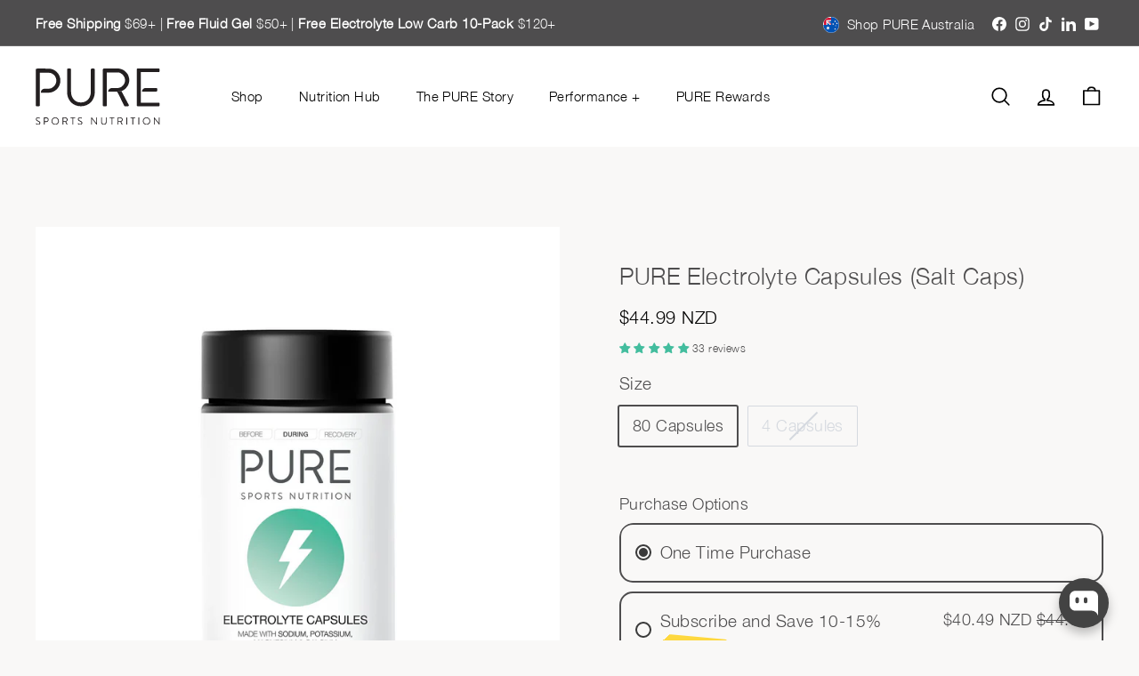

--- FILE ---
content_type: text/html; charset=utf-8
request_url: https://www.puresportsnutrition.com/products/pure-electrolyte-replacement-capsules
body_size: 97579
content:
<!doctype html>
<html class="no-js" lang="en" dir="ltr">
  <head>
    <meta charset="utf-8">
    <meta http-equiv="X-UA-Compatible" content="IE=edge,chrome=1">
    <meta name="viewport" content="width=device-width,initial-scale=1">
    <meta name="theme-color" content="#43bd9e">
    <link rel="canonical" href="https://www.puresportsnutrition.com/products/pure-electrolyte-replacement-capsules">
    <link rel="preconnect" href="https://fonts.shopifycdn.com" crossorigin>
    <link rel="dns-prefetch" href="https://ajax.googleapis.com">
    <link rel="dns-prefetch" href="https://maps.googleapis.com">
    <link rel="dns-prefetch" href="https://maps.gstatic.com"><link rel="shortcut icon" href="//www.puresportsnutrition.com/cdn/shop/files/favicon_32x32.png?v=1681334292" type="image/png">
<title>PURE Electrolyte Capsules (Salt Caps) &ndash; PURE Sports Nutrition</title>
<meta name="description" content="PURE Electrolyte Replacement Capsules (Salt Caps) help maintain your body&#39;s electrolyte levels and replace minerals lost during sustained strenuous exercise.">
<meta property="og:site_name" content="PURE Sports Nutrition">
<meta property="og:url" content="https://www.puresportsnutrition.com/products/pure-electrolyte-replacement-capsules">
<meta property="og:title" content="PURE Electrolyte Capsules (Salt Caps)">
<meta property="og:type" content="product">
<meta property="og:description" content="PURE Electrolyte Replacement Capsules (Salt Caps) help maintain your body&#39;s electrolyte levels and replace minerals lost during sustained strenuous exercise."><meta property="og:image" content="http://www.puresportsnutrition.com/cdn/shop/files/Electrolyte__Caps_80.jpg?v=1701035722">
  <meta property="og:image:secure_url" content="https://www.puresportsnutrition.com/cdn/shop/files/Electrolyte__Caps_80.jpg?v=1701035722">
  <meta property="og:image:width" content="1500">
  <meta property="og:image:height" content="1500"><meta name="twitter:site" content="@">
<meta name="twitter:card" content="summary_large_image">
<meta name="twitter:title" content="PURE Electrolyte Capsules (Salt Caps)">
<meta name="twitter:description" content="PURE Electrolyte Replacement Capsules (Salt Caps) help maintain your body&#39;s electrolyte levels and replace minerals lost during sustained strenuous exercise.">

<style data-shopify>
  

  
  
  
</style><link href="//www.puresportsnutrition.com/cdn/shop/t/63/assets/components.css?v=81898185565475167621758119514" rel="stylesheet" type="text/css" media="all" />

<style data-shopify>@font-face {
  font-family: "HelveticaNeue-Light";
  src: url('//www.puresportsnutrition.com/cdn/shop/files/HelveticaNeue-Light.woff2?v=17631071095289210873') format("woff2"),
       url('//www.puresportsnutrition.com/cdn/shop/files/HelveticaNeue-Light.woff?v=17816034264141939502') format("woff");
}
    @font-face {
  font-family: "HelveticaNeue-Medium";
  src: url('//www.puresportsnutrition.com/cdn/shop/files/HelveticaNeue-Medium.woff2?v=9667141387417223993') format("woff2"),
       url('//www.puresportsnutrition.com/cdn/shop/files/HelveticaNeue-Medium.woff?v=16430690551831947490') format("woff");
}
  
  :root {
    --colorBody: #f9f8f7;
    --colorBodyAlpha05: rgba(249, 248, 247, 0.05);
    --colorBodyDim: #eeebe8;

    --colorBorder: #d5d9df;

    --colorBtnPrimary: #43bd9e;
    --colorBtnPrimaryLight: #69cab1;
    --colorBtnPrimaryDim: #3cab8e;
    --colorBtnPrimaryText: #ffffff;

    --colorCartDot: #43bd9e;
    --colorCartDotText: #101123;

    --colorFooter: #4e4d4e;
    --colorFooterBorder: #4e4d4e;
    --colorFooterText: #ffffff;

    --colorLink: #4e4d4e;

    --colorModalBg: rgba(255, 255, 255, 0.6);

    --colorNav: #ffffff;
    --colorNavSearch: #f2f4f7;
    --colorNavText: #666666;

    --colorPrice: #4e4d4e;

    --colorSaleTag: #43bd9e;
    --colorSaleTagText: #ffffff;

    --colorScheme1Text: #4e4d4e;
    --colorScheme1Bg: #ffffff;
    --colorScheme2Text: #4e4d4e;
    --colorScheme2Bg: #f9f8f7;
    --colorScheme3Text: #ffffff;
    --colorScheme3Bg: #4e4d4e;

    --colorTextBody: #4e4d4e;
    --colorTextBodyAlpha005: rgba(78, 77, 78, 0.05);
    --colorTextBodyAlpha008: rgba(78, 77, 78, 0.08);
    --colorTextSavings: #43bd9e;

    --colorToolbar: #4e4d4e;
    --colorToolbarText: #ffffff;

    --urlIcoSelect: url(//www.puresportsnutrition.com/cdn/shop/t/63/assets/ico-select.svg);
    --urlSwirlSvg: url(//www.puresportsnutrition.com/cdn/shop/t/63/assets/swirl.svg);

    --header-padding-bottom: 0;

    --pageTopPadding: 35px;
    --pageNarrow: 780px;
    --pageWidthPadding: 40px;
    --gridGutter: 22px;
    --indexSectionPadding: 60px;
    --sectionHeaderBottom: 40px;
    --collapsibleIconWidth: 12px;

    --sizeChartMargin: 30px 0;
    --sizeChartIconMargin: 5px;

    --newsletterReminderPadding: 20px 30px 20px 25px;

    --textFrameMargin: 10px;

    /*Shop Pay Installments*/
    --color-body-text: #4e4d4e;
    --color-body: #f9f8f7;
    --color-bg: #f9f8f7;

    --typeHeaderPrimary: 'HelveticaNeue-Light';
    --typeHeaderFallback: Arial, sans-serif;
    --typeHeaderSize: 38px;
    --typeHeaderWeight: 400;
    --typeHeaderLineHeight: 1.2;
    --typeHeaderSpacing: 0.025em;

    --typeBasePrimary:'HelveticaNeue-Light';
    --typeBaseFallback:Arial, sans-serif;
    --typeBaseSize: 18px;
    --typeBaseWeight: 400;
    --typeBaseSpacing: 0.025em;
    --typeBaseLineHeight: 1.7;

    --colorSmallImageBg: rgba(0,0,0,0);
    --colorSmallImageBgDark: rgba(0, 0, 0, 0.0);
    --colorLargeImageBg: #ffffff;
    --colorLargeImageBgLight: #ffffff;

    --iconWeight: 4px;
    --iconLinecaps: round;

    
      --buttonRadius: 50px;
      --btnPadding: 11px 25px;
    

    
      --roundness: 0;
    

    
      --gridThickness: 0;
    

    --productTileMargin: 2%;
    --collectionTileMargin: 0%;

    --swatchSize: 40px;
  }

  @media screen and (max-width: 768px) {
    :root {
      --pageTopPadding: 15px;
      --pageNarrow: 330px;
      --pageWidthPadding: 17px;
      --gridGutter: 16px;
      --indexSectionPadding: 40px;
      --sectionHeaderBottom: 25px;
      --collapsibleIconWidth: 10px;
      --textFrameMargin: 7px;
      --typeBaseSize: 16px;

      
        --roundness: 0;
        --btnPadding: 9px 17px;
      
    }
  }</style><link href="//www.puresportsnutrition.com/cdn/shop/t/63/assets/overrides.css?v=11397311533136740651764107040" rel="stylesheet" type="text/css" media="all" />
<style data-shopify>:root {
        --productGridPadding: 10px;
        --inputButtonGap: 8px;
      }</style><script async crossorigin fetchpriority="high" src="/cdn/shopifycloud/importmap-polyfill/es-modules-shim.2.4.0.js"></script>
<script>
      document.documentElement.className = document.documentElement.className.replace('no-js', 'js');

      window.theme = window.theme || {};
      theme.routes = {
        home: "/",
        collections: "/collections",
        cart: "/cart.js",
        cartPage: "/cart",
        cartAdd: "/cart/add.js",
        cartChange: "/cart/change.js",
        search: "/search",
        predictiveSearch: "/search/suggest"
      };

      theme.strings = {
        soldOut: "Sold Out",
        unavailable: "Unavailable",
        inStockLabel: "In stock, ready to ship",
        oneStockLabel: "Low stock - [count] item left",
        otherStockLabel: "Low stock - [count] items left",
        willNotShipUntil: "Ready to ship [date]",
        willBeInStockAfter: "Back in stock [date]",
        waitingForStock: "Backordered, shipping soon",
        savePrice: "Save [saved_amount]",
        cartEmpty: "Your cart is currently empty.",
        cartTermsConfirmation: "You must agree with the terms and conditions of sales to check out",
        searchCollections: "Collections",
        searchPages: "Pages",
        searchArticles: "Articles",
        maxQuantity: "You can only have [quantity] of [title] in your cart."
      };
      theme.settings = {
        cartType: "page",
        isCustomerTemplate: false,
        moneyFormat: "${{amount}} NZD",
        saveType: "percent",
        productImageSize: "square",
        productImageCover: false,
        predictiveSearch: true,
        predictiveSearchType: null,
        superScriptSetting: false,
        superScriptPrice: false,
        quickView: false,
        quickAdd: true,
        themeName: 'Fetch',
        themeVersion: "2.2.2" // x-release-please-version
      };
    </script><script type="importmap">
{
  "imports": {
    "@archetype-themes/scripts/config": "//www.puresportsnutrition.com/cdn/shop/t/63/assets/config.js?v=95976828937475645771722549561",
    "@archetype-themes/scripts/helpers/a11y": "//www.puresportsnutrition.com/cdn/shop/t/63/assets/a11y.js?v=118065092949826047841722549560",
    "@archetype-themes/scripts/helpers/ajax-renderer": "//www.puresportsnutrition.com/cdn/shop/t/63/assets/ajax-renderer.js?v=100928873305606449171722549560",
    "@archetype-themes/scripts/helpers/currency": "//www.puresportsnutrition.com/cdn/shop/t/63/assets/currency.js?v=7073109214763046061722549561",
    "@archetype-themes/scripts/helpers/delegate": "//www.puresportsnutrition.com/cdn/shop/t/63/assets/delegate.js?v=149839824348477659831722549561",
    "@archetype-themes/scripts/helpers/init-globals": "//www.puresportsnutrition.com/cdn/shop/t/63/assets/init-globals.js?v=181475641737567220961722549562",
    "@archetype-themes/scripts/helpers/library-loader": "//www.puresportsnutrition.com/cdn/shop/t/63/assets/library-loader.js?v=156273567395030534951722549563",
    "@archetype-themes/scripts/helpers/rte": "//www.puresportsnutrition.com/cdn/shop/t/63/assets/rte.js?v=25912603626504680721722549563",
    "@archetype-themes/scripts/helpers/sections": "//www.puresportsnutrition.com/cdn/shop/t/63/assets/sections.js?v=182906742684709496481722549563",
    "@archetype-themes/scripts/helpers/size-drawer": "//www.puresportsnutrition.com/cdn/shop/t/63/assets/size-drawer.js?v=67462763974111650691722549563",
    "@archetype-themes/scripts/helpers/utils": "//www.puresportsnutrition.com/cdn/shop/t/63/assets/utils.js?v=117964846174238173191722549563",
    "@archetype-themes/scripts/helpers/vimeo": "//www.puresportsnutrition.com/cdn/shop/t/63/assets/vimeo.js?v=24358449204266797831722549563",
    "@archetype-themes/scripts/helpers/youtube": "//www.puresportsnutrition.com/cdn/shop/t/63/assets/youtube.js?v=65638137014896701821722549564",
    "@archetype-themes/scripts/modules/animation-observer": "//www.puresportsnutrition.com/cdn/shop/t/63/assets/animation-observer.js?v=153879372474529029271722549560",
    "@archetype-themes/scripts/modules/cart-api": "//www.puresportsnutrition.com/cdn/shop/t/63/assets/cart-api.js?v=93416222499431499891722549561",
    "@archetype-themes/scripts/modules/cart-drawer": "//www.puresportsnutrition.com/cdn/shop/t/63/assets/cart-drawer.js?v=22319036241739343301722549561",
    "@archetype-themes/scripts/modules/cart-form": "//www.puresportsnutrition.com/cdn/shop/t/63/assets/cart-form.js?v=7359676928425491331722549561",
    "@archetype-themes/scripts/modules/collapsibles": "//www.puresportsnutrition.com/cdn/shop/t/63/assets/collapsibles.js?v=20772374232124797641722549561",
    "@archetype-themes/scripts/modules/collection-sidebar": "//www.puresportsnutrition.com/cdn/shop/t/63/assets/collection-sidebar.js?v=11139703187251763651722549561",
    "@archetype-themes/scripts/modules/collection-template": "//www.puresportsnutrition.com/cdn/shop/t/63/assets/collection-template.js?v=140554359979706354581722549561",
    "@archetype-themes/scripts/modules/disclosure": "//www.puresportsnutrition.com/cdn/shop/t/63/assets/disclosure.js?v=67772127279384659731722549561",
    "@archetype-themes/scripts/modules/drawers": "//www.puresportsnutrition.com/cdn/shop/t/63/assets/drawers.js?v=41461249279569037491722549561",
    "@archetype-themes/scripts/modules/header-nav": "//www.puresportsnutrition.com/cdn/shop/t/63/assets/header-nav.js?v=177096878740680116051722549561",
    "@archetype-themes/scripts/modules/header-search": "//www.puresportsnutrition.com/cdn/shop/t/63/assets/header-search.js?v=111541059953386463491722549561",
    "@archetype-themes/scripts/modules/mobile-nav": "//www.puresportsnutrition.com/cdn/shop/t/63/assets/mobile-nav.js?v=114965420791451121061722549563",
    "@archetype-themes/scripts/modules/modal": "//www.puresportsnutrition.com/cdn/shop/t/63/assets/modal.js?v=134597060909170760981722549563",
    "@archetype-themes/scripts/modules/parallax": "//www.puresportsnutrition.com/cdn/shop/t/63/assets/parallax.js?v=52940338558575531261722549563",
    "@archetype-themes/scripts/modules/photoswipe": "//www.puresportsnutrition.com/cdn/shop/t/63/assets/photoswipe.js?v=165549100180449799241722549563",
    "@archetype-themes/scripts/modules/product-media": "//www.puresportsnutrition.com/cdn/shop/t/63/assets/product-media.js?v=100982122737231373481722549563",
    "@archetype-themes/scripts/modules/product-recommendations": "//www.puresportsnutrition.com/cdn/shop/t/63/assets/product-recommendations.js?v=129269900080061478331722549563",
    "@archetype-themes/scripts/modules/quantity-selectors": "//www.puresportsnutrition.com/cdn/shop/t/63/assets/quantity-selectors.js?v=39825656135086092811722549563",
    "@archetype-themes/scripts/modules/slideshow": "//www.puresportsnutrition.com/cdn/shop/t/63/assets/slideshow.js?v=66456378059434374351722549563",
    "@archetype-themes/scripts/modules/swatches": "//www.puresportsnutrition.com/cdn/shop/t/63/assets/swatches.js?v=27943298151903503821722549563",
    "@archetype-themes/scripts/modules/tool-tip": "//www.puresportsnutrition.com/cdn/shop/t/63/assets/tool-tip.js?v=21675976537915012111722549563",
    "@archetype-themes/scripts/modules/tool-tip-trigger": "//www.puresportsnutrition.com/cdn/shop/t/63/assets/tool-tip-trigger.js?v=140183424560662924111722549563",
    "@archetype-themes/scripts/modules/video-modal": "//www.puresportsnutrition.com/cdn/shop/t/63/assets/video-modal.js?v=124352799055401291551722549563",
    "@archetype-themes/scripts/modules/video-section": "//www.puresportsnutrition.com/cdn/shop/t/63/assets/video-section.js?v=160666745868686885001722549563",
    "@archetype-themes/scripts/vendors/animape": "//www.puresportsnutrition.com/cdn/shop/t/63/assets/animape.js?v=22924073894526020811722549560",
    "@archetype-themes/scripts/vendors/flickity": "//www.puresportsnutrition.com/cdn/shop/t/63/assets/flickity.js?v=63038299790151568001722549561",
    "@archetype-themes/scripts/vendors/flickity-fade": "//www.puresportsnutrition.com/cdn/shop/t/63/assets/flickity-fade.js?v=139345671339789455101722549561",
    "@archetype-themes/scripts/vendors/photoswipe-ui-default.min": "//www.puresportsnutrition.com/cdn/shop/t/63/assets/photoswipe-ui-default.min.js?v=134883888500157045471722549563",
    "@archetype-themes/scripts/vendors/photoswipe.min": "//www.puresportsnutrition.com/cdn/shop/t/63/assets/photoswipe.min.js?v=141399574847282278601722549563",
    "@archetype-themes/utils/pubsub": "//www.puresportsnutrition.com/cdn/shop/t/63/assets/pubsub.js?v=170887502973045284781722549563",
    "components/announcement-bar": "//www.puresportsnutrition.com/cdn/shop/t/63/assets/announcement-bar.js?v=61239492037021845891722549560",
    "components/block-buy-buttons": "//www.puresportsnutrition.com/cdn/shop/t/63/assets/block-buy-buttons.js?v=148958496432830410761722549560",
    "components/block-contact": "//www.puresportsnutrition.com/cdn/shop/t/63/assets/block-contact.js?v=78355411751615558911722549561",
    "components/block-description": "//www.puresportsnutrition.com/cdn/shop/t/63/assets/block-description.js?v=81077347419709677141722549561",
    "components/block-price": "//www.puresportsnutrition.com/cdn/shop/t/63/assets/block-price.js?v=129702681217586970991722549561",
    "components/block-quantity-selector": "//www.puresportsnutrition.com/cdn/shop/t/63/assets/block-quantity-selector.js?v=117475072784309989681722549561",
    "components/block-tab": "//www.puresportsnutrition.com/cdn/shop/t/63/assets/block-tab.js?v=26040362447511671711722549561",
    "components/block-variant-picker": "//www.puresportsnutrition.com/cdn/shop/t/63/assets/block-variant-picker.js?v=71031908405311637371722549561",
    "components/gift-card-recipient-form": "//www.puresportsnutrition.com/cdn/shop/t/63/assets/gift-card-recipient-form.js?v=64755253772159527141722549561",
    "components/icon": "//www.puresportsnutrition.com/cdn/shop/t/63/assets/icon.js?v=3434008020053097731722549562",
    "components/image-element": "//www.puresportsnutrition.com/cdn/shop/t/63/assets/image-element.js?v=162387049124185673971722549562",
    "components/newsletter-reminder": "//www.puresportsnutrition.com/cdn/shop/t/63/assets/newsletter-reminder.js?v=93831542396994015031722549563",
    "components/predictive-search": "//www.puresportsnutrition.com/cdn/shop/t/63/assets/predictive-search.js?v=99835546545337592591722549563",
    "components/price-range": "//www.puresportsnutrition.com/cdn/shop/t/63/assets/price-range.js?v=107536712590459768541722549563",
    "components/product-grid-item": "//www.puresportsnutrition.com/cdn/shop/t/63/assets/product-grid-item.js?v=153768860261134489091722549563",
    "components/product-images": "//www.puresportsnutrition.com/cdn/shop/t/63/assets/product-images.js?v=94779729377336687951722549563",
    "components/product-inventory": "//www.puresportsnutrition.com/cdn/shop/t/63/assets/product-inventory.js?v=61257431154298704481722549563",
    "components/quick-add": "//www.puresportsnutrition.com/cdn/shop/t/63/assets/quick-add.js?v=98922245195340351461722549563",
    "components/quick-shop": "//www.puresportsnutrition.com/cdn/shop/t/63/assets/quick-shop.js?v=122648007643428631321722549563",
    "components/section-advanced-accordion": "//www.puresportsnutrition.com/cdn/shop/t/63/assets/section-advanced-accordion.js?v=50423659066538531211722549563",
    "components/section-age-verification-popup": "//www.puresportsnutrition.com/cdn/shop/t/63/assets/section-age-verification-popup.js?v=160720330590333804831722549563",
    "components/section-background-image-text": "//www.puresportsnutrition.com/cdn/shop/t/63/assets/section-background-image-text.js?v=17382720343615129641722549563",
    "components/section-collection-header": "//www.puresportsnutrition.com/cdn/shop/t/63/assets/section-collection-header.js?v=156062324844396076361722549563",
    "components/section-countdown": "//www.puresportsnutrition.com/cdn/shop/t/63/assets/section-countdown.js?v=109956453145979029921722549563",
    "components/section-footer": "//www.puresportsnutrition.com/cdn/shop/t/63/assets/section-footer.js?v=37607697474596166191722549563",
    "components/section-header": "//www.puresportsnutrition.com/cdn/shop/t/63/assets/section-header.js?v=143928937928229288231722549563",
    "components/section-hotspots": "//www.puresportsnutrition.com/cdn/shop/t/63/assets/section-hotspots.js?v=19511526374408459341722549563",
    "components/section-image-compare": "//www.puresportsnutrition.com/cdn/shop/t/63/assets/section-image-compare.js?v=10475097497223987121722549563",
    "components/section-main-cart": "//www.puresportsnutrition.com/cdn/shop/t/63/assets/section-main-cart.js?v=26599160823898921641722549563",
    "components/section-map": "//www.puresportsnutrition.com/cdn/shop/t/63/assets/section-map.js?v=152624484441567095391722549563",
    "components/section-more-products-vendor": "//www.puresportsnutrition.com/cdn/shop/t/63/assets/section-more-products-vendor.js?v=145736791502618398041722549563",
    "components/section-newsletter-popup": "//www.puresportsnutrition.com/cdn/shop/t/63/assets/section-newsletter-popup.js?v=170012379161222995921722549563",
    "components/section-password-header": "//www.puresportsnutrition.com/cdn/shop/t/63/assets/section-password-header.js?v=98933886638236819401722549563",
    "components/section-recently-viewed": "//www.puresportsnutrition.com/cdn/shop/t/63/assets/section-recently-viewed.js?v=173223767998598904081722549563",
    "components/section-testimonials": "//www.puresportsnutrition.com/cdn/shop/t/63/assets/section-testimonials.js?v=143293272721059783851722549563",
    "components/section-toolbar": "//www.puresportsnutrition.com/cdn/shop/t/63/assets/section-toolbar.js?v=10748245694607098671722549563",
    "components/store-availability": "//www.puresportsnutrition.com/cdn/shop/t/63/assets/store-availability.js?v=30314316816638668131722549563",
    "components/variant-sku": "//www.puresportsnutrition.com/cdn/shop/t/63/assets/variant-sku.js?v=61072944307078446061722549563",
    "js-cookie": "//www.puresportsnutrition.com/cdn/shop/t/63/assets/js.cookie.mjs?v=38015963105781969301722549563",
    "nouislider": "//www.puresportsnutrition.com/cdn/shop/t/63/assets/nouislider.js?v=100438778919154896961722549563"
  }
}
</script>
<script>
  if (!(HTMLScriptElement.supports && HTMLScriptElement.supports('importmap'))) {
    const el = document.createElement('script')
    el.async = true
    el.src = "//www.puresportsnutrition.com/cdn/shop/t/63/assets/es-module-shims.min.js?v=3197203922110785981722549561"
    document.head.appendChild(el)
  }
</script>

<script type="module" src="//www.puresportsnutrition.com/cdn/shop/t/63/assets/is-land.min.js?v=92343381495565747271722549562"></script>



<script type="module">
  try {
    const importMap = document.querySelector('script[type="importmap"]')
    const importMapJson = JSON.parse(importMap.textContent)
    const importMapModules = Object.values(importMapJson.imports)
    for (let i = 0; i < importMapModules.length; i++) {
      const link = document.createElement('link')
      link.rel = 'modulepreload'
      link.href = importMapModules[i]
      document.head.appendChild(link)
    }
  } catch (e) {
    console.error(e)
  }
</script>
<script>window.performance && window.performance.mark && window.performance.mark('shopify.content_for_header.start');</script><meta name="google-site-verification" content="p1OgvR1quFGJ3tnmTY7tEcAVmKYiWP7DbJitzL4WHMM">
<meta id="shopify-digital-wallet" name="shopify-digital-wallet" content="/13366193/digital_wallets/dialog">
<meta name="shopify-checkout-api-token" content="274bc30acfbd65b41e6b5766376caa73">
<link rel="alternate" type="application/json+oembed" href="https://www.puresportsnutrition.com/products/pure-electrolyte-replacement-capsules.oembed">
<script async="async" src="/checkouts/internal/preloads.js?locale=en-NZ"></script>
<link rel="preconnect" href="https://shop.app" crossorigin="anonymous">
<script async="async" src="https://shop.app/checkouts/internal/preloads.js?locale=en-NZ&shop_id=13366193" crossorigin="anonymous"></script>
<script id="apple-pay-shop-capabilities" type="application/json">{"shopId":13366193,"countryCode":"NZ","currencyCode":"NZD","merchantCapabilities":["supports3DS"],"merchantId":"gid:\/\/shopify\/Shop\/13366193","merchantName":"PURE Sports Nutrition","requiredBillingContactFields":["postalAddress","email","phone"],"requiredShippingContactFields":["postalAddress","email","phone"],"shippingType":"shipping","supportedNetworks":["visa","masterCard","amex","jcb"],"total":{"type":"pending","label":"PURE Sports Nutrition","amount":"1.00"},"shopifyPaymentsEnabled":true,"supportsSubscriptions":true}</script>
<script id="shopify-features" type="application/json">{"accessToken":"274bc30acfbd65b41e6b5766376caa73","betas":["rich-media-storefront-analytics"],"domain":"www.puresportsnutrition.com","predictiveSearch":true,"shopId":13366193,"locale":"en"}</script>
<script>var Shopify = Shopify || {};
Shopify.shop = "puresportsnutrition.myshopify.com";
Shopify.locale = "en";
Shopify.currency = {"active":"NZD","rate":"1.0"};
Shopify.country = "NZ";
Shopify.theme = {"name":"PURE Sept 2025","id":138530422980,"schema_name":"Fetch","schema_version":"2.2.2","theme_store_id":1949,"role":"main"};
Shopify.theme.handle = "null";
Shopify.theme.style = {"id":null,"handle":null};
Shopify.cdnHost = "www.puresportsnutrition.com/cdn";
Shopify.routes = Shopify.routes || {};
Shopify.routes.root = "/";</script>
<script type="module">!function(o){(o.Shopify=o.Shopify||{}).modules=!0}(window);</script>
<script>!function(o){function n(){var o=[];function n(){o.push(Array.prototype.slice.apply(arguments))}return n.q=o,n}var t=o.Shopify=o.Shopify||{};t.loadFeatures=n(),t.autoloadFeatures=n()}(window);</script>
<script>
  window.ShopifyPay = window.ShopifyPay || {};
  window.ShopifyPay.apiHost = "shop.app\/pay";
  window.ShopifyPay.redirectState = null;
</script>
<script id="shop-js-analytics" type="application/json">{"pageType":"product"}</script>
<script defer="defer" async type="module" src="//www.puresportsnutrition.com/cdn/shopifycloud/shop-js/modules/v2/client.init-shop-cart-sync_BT-GjEfc.en.esm.js"></script>
<script defer="defer" async type="module" src="//www.puresportsnutrition.com/cdn/shopifycloud/shop-js/modules/v2/chunk.common_D58fp_Oc.esm.js"></script>
<script defer="defer" async type="module" src="//www.puresportsnutrition.com/cdn/shopifycloud/shop-js/modules/v2/chunk.modal_xMitdFEc.esm.js"></script>
<script type="module">
  await import("//www.puresportsnutrition.com/cdn/shopifycloud/shop-js/modules/v2/client.init-shop-cart-sync_BT-GjEfc.en.esm.js");
await import("//www.puresportsnutrition.com/cdn/shopifycloud/shop-js/modules/v2/chunk.common_D58fp_Oc.esm.js");
await import("//www.puresportsnutrition.com/cdn/shopifycloud/shop-js/modules/v2/chunk.modal_xMitdFEc.esm.js");

  window.Shopify.SignInWithShop?.initShopCartSync?.({"fedCMEnabled":true,"windoidEnabled":true});

</script>
<script>
  window.Shopify = window.Shopify || {};
  if (!window.Shopify.featureAssets) window.Shopify.featureAssets = {};
  window.Shopify.featureAssets['shop-js'] = {"shop-cart-sync":["modules/v2/client.shop-cart-sync_DZOKe7Ll.en.esm.js","modules/v2/chunk.common_D58fp_Oc.esm.js","modules/v2/chunk.modal_xMitdFEc.esm.js"],"init-fed-cm":["modules/v2/client.init-fed-cm_B6oLuCjv.en.esm.js","modules/v2/chunk.common_D58fp_Oc.esm.js","modules/v2/chunk.modal_xMitdFEc.esm.js"],"shop-cash-offers":["modules/v2/client.shop-cash-offers_D2sdYoxE.en.esm.js","modules/v2/chunk.common_D58fp_Oc.esm.js","modules/v2/chunk.modal_xMitdFEc.esm.js"],"shop-login-button":["modules/v2/client.shop-login-button_QeVjl5Y3.en.esm.js","modules/v2/chunk.common_D58fp_Oc.esm.js","modules/v2/chunk.modal_xMitdFEc.esm.js"],"pay-button":["modules/v2/client.pay-button_DXTOsIq6.en.esm.js","modules/v2/chunk.common_D58fp_Oc.esm.js","modules/v2/chunk.modal_xMitdFEc.esm.js"],"shop-button":["modules/v2/client.shop-button_DQZHx9pm.en.esm.js","modules/v2/chunk.common_D58fp_Oc.esm.js","modules/v2/chunk.modal_xMitdFEc.esm.js"],"avatar":["modules/v2/client.avatar_BTnouDA3.en.esm.js"],"init-windoid":["modules/v2/client.init-windoid_CR1B-cfM.en.esm.js","modules/v2/chunk.common_D58fp_Oc.esm.js","modules/v2/chunk.modal_xMitdFEc.esm.js"],"init-shop-for-new-customer-accounts":["modules/v2/client.init-shop-for-new-customer-accounts_C_vY_xzh.en.esm.js","modules/v2/client.shop-login-button_QeVjl5Y3.en.esm.js","modules/v2/chunk.common_D58fp_Oc.esm.js","modules/v2/chunk.modal_xMitdFEc.esm.js"],"init-shop-email-lookup-coordinator":["modules/v2/client.init-shop-email-lookup-coordinator_BI7n9ZSv.en.esm.js","modules/v2/chunk.common_D58fp_Oc.esm.js","modules/v2/chunk.modal_xMitdFEc.esm.js"],"init-shop-cart-sync":["modules/v2/client.init-shop-cart-sync_BT-GjEfc.en.esm.js","modules/v2/chunk.common_D58fp_Oc.esm.js","modules/v2/chunk.modal_xMitdFEc.esm.js"],"shop-toast-manager":["modules/v2/client.shop-toast-manager_DiYdP3xc.en.esm.js","modules/v2/chunk.common_D58fp_Oc.esm.js","modules/v2/chunk.modal_xMitdFEc.esm.js"],"init-customer-accounts":["modules/v2/client.init-customer-accounts_D9ZNqS-Q.en.esm.js","modules/v2/client.shop-login-button_QeVjl5Y3.en.esm.js","modules/v2/chunk.common_D58fp_Oc.esm.js","modules/v2/chunk.modal_xMitdFEc.esm.js"],"init-customer-accounts-sign-up":["modules/v2/client.init-customer-accounts-sign-up_iGw4briv.en.esm.js","modules/v2/client.shop-login-button_QeVjl5Y3.en.esm.js","modules/v2/chunk.common_D58fp_Oc.esm.js","modules/v2/chunk.modal_xMitdFEc.esm.js"],"shop-follow-button":["modules/v2/client.shop-follow-button_CqMgW2wH.en.esm.js","modules/v2/chunk.common_D58fp_Oc.esm.js","modules/v2/chunk.modal_xMitdFEc.esm.js"],"checkout-modal":["modules/v2/client.checkout-modal_xHeaAweL.en.esm.js","modules/v2/chunk.common_D58fp_Oc.esm.js","modules/v2/chunk.modal_xMitdFEc.esm.js"],"shop-login":["modules/v2/client.shop-login_D91U-Q7h.en.esm.js","modules/v2/chunk.common_D58fp_Oc.esm.js","modules/v2/chunk.modal_xMitdFEc.esm.js"],"lead-capture":["modules/v2/client.lead-capture_BJmE1dJe.en.esm.js","modules/v2/chunk.common_D58fp_Oc.esm.js","modules/v2/chunk.modal_xMitdFEc.esm.js"],"payment-terms":["modules/v2/client.payment-terms_Ci9AEqFq.en.esm.js","modules/v2/chunk.common_D58fp_Oc.esm.js","modules/v2/chunk.modal_xMitdFEc.esm.js"]};
</script>
<script>(function() {
  var isLoaded = false;
  function asyncLoad() {
    if (isLoaded) return;
    isLoaded = true;
    var urls = ["https:\/\/chimpstatic.com\/mcjs-connected\/js\/users\/cca149201f3cf126652f48895\/b25bc8831b34e5b8fe06cc8a2.js?shop=puresportsnutrition.myshopify.com","https:\/\/cdn.nfcube.com\/6f40c85cc1da2538079f046a5d9f3a97.js?shop=puresportsnutrition.myshopify.com","https:\/\/api.fastbundle.co\/scripts\/src.js?shop=puresportsnutrition.myshopify.com","https:\/\/api.fastbundle.co\/scripts\/script_tag.js?shop=puresportsnutrition.myshopify.com","https:\/\/sticky.good-apps.co\/storage\/js\/sticky_add_to_cart-puresportsnutrition.myshopify.com.js?ver=46\u0026shop=puresportsnutrition.myshopify.com"];
    for (var i = 0; i < urls.length; i++) {
      var s = document.createElement('script');
      s.type = 'text/javascript';
      s.async = true;
      s.src = urls[i];
      var x = document.getElementsByTagName('script')[0];
      x.parentNode.insertBefore(s, x);
    }
  };
  if(window.attachEvent) {
    window.attachEvent('onload', asyncLoad);
  } else {
    window.addEventListener('load', asyncLoad, false);
  }
})();</script>
<script id="__st">var __st={"a":13366193,"offset":46800,"reqid":"92476368-a8bd-42bc-a1a3-1cc6348a0cdd-1769156649","pageurl":"www.puresportsnutrition.com\/products\/pure-electrolyte-replacement-capsules","u":"77aab4ad12f0","p":"product","rtyp":"product","rid":7396716970180};</script>
<script>window.ShopifyPaypalV4VisibilityTracking = true;</script>
<script id="captcha-bootstrap">!function(){'use strict';const t='contact',e='account',n='new_comment',o=[[t,t],['blogs',n],['comments',n],[t,'customer']],c=[[e,'customer_login'],[e,'guest_login'],[e,'recover_customer_password'],[e,'create_customer']],r=t=>t.map((([t,e])=>`form[action*='/${t}']:not([data-nocaptcha='true']) input[name='form_type'][value='${e}']`)).join(','),a=t=>()=>t?[...document.querySelectorAll(t)].map((t=>t.form)):[];function s(){const t=[...o],e=r(t);return a(e)}const i='password',u='form_key',d=['recaptcha-v3-token','g-recaptcha-response','h-captcha-response',i],f=()=>{try{return window.sessionStorage}catch{return}},m='__shopify_v',_=t=>t.elements[u];function p(t,e,n=!1){try{const o=window.sessionStorage,c=JSON.parse(o.getItem(e)),{data:r}=function(t){const{data:e,action:n}=t;return t[m]||n?{data:e,action:n}:{data:t,action:n}}(c);for(const[e,n]of Object.entries(r))t.elements[e]&&(t.elements[e].value=n);n&&o.removeItem(e)}catch(o){console.error('form repopulation failed',{error:o})}}const l='form_type',E='cptcha';function T(t){t.dataset[E]=!0}const w=window,h=w.document,L='Shopify',v='ce_forms',y='captcha';let A=!1;((t,e)=>{const n=(g='f06e6c50-85a8-45c8-87d0-21a2b65856fe',I='https://cdn.shopify.com/shopifycloud/storefront-forms-hcaptcha/ce_storefront_forms_captcha_hcaptcha.v1.5.2.iife.js',D={infoText:'Protected by hCaptcha',privacyText:'Privacy',termsText:'Terms'},(t,e,n)=>{const o=w[L][v],c=o.bindForm;if(c)return c(t,g,e,D).then(n);var r;o.q.push([[t,g,e,D],n]),r=I,A||(h.body.append(Object.assign(h.createElement('script'),{id:'captcha-provider',async:!0,src:r})),A=!0)});var g,I,D;w[L]=w[L]||{},w[L][v]=w[L][v]||{},w[L][v].q=[],w[L][y]=w[L][y]||{},w[L][y].protect=function(t,e){n(t,void 0,e),T(t)},Object.freeze(w[L][y]),function(t,e,n,w,h,L){const[v,y,A,g]=function(t,e,n){const i=e?o:[],u=t?c:[],d=[...i,...u],f=r(d),m=r(i),_=r(d.filter((([t,e])=>n.includes(e))));return[a(f),a(m),a(_),s()]}(w,h,L),I=t=>{const e=t.target;return e instanceof HTMLFormElement?e:e&&e.form},D=t=>v().includes(t);t.addEventListener('submit',(t=>{const e=I(t);if(!e)return;const n=D(e)&&!e.dataset.hcaptchaBound&&!e.dataset.recaptchaBound,o=_(e),c=g().includes(e)&&(!o||!o.value);(n||c)&&t.preventDefault(),c&&!n&&(function(t){try{if(!f())return;!function(t){const e=f();if(!e)return;const n=_(t);if(!n)return;const o=n.value;o&&e.removeItem(o)}(t);const e=Array.from(Array(32),(()=>Math.random().toString(36)[2])).join('');!function(t,e){_(t)||t.append(Object.assign(document.createElement('input'),{type:'hidden',name:u})),t.elements[u].value=e}(t,e),function(t,e){const n=f();if(!n)return;const o=[...t.querySelectorAll(`input[type='${i}']`)].map((({name:t})=>t)),c=[...d,...o],r={};for(const[a,s]of new FormData(t).entries())c.includes(a)||(r[a]=s);n.setItem(e,JSON.stringify({[m]:1,action:t.action,data:r}))}(t,e)}catch(e){console.error('failed to persist form',e)}}(e),e.submit())}));const S=(t,e)=>{t&&!t.dataset[E]&&(n(t,e.some((e=>e===t))),T(t))};for(const o of['focusin','change'])t.addEventListener(o,(t=>{const e=I(t);D(e)&&S(e,y())}));const B=e.get('form_key'),M=e.get(l),P=B&&M;t.addEventListener('DOMContentLoaded',(()=>{const t=y();if(P)for(const e of t)e.elements[l].value===M&&p(e,B);[...new Set([...A(),...v().filter((t=>'true'===t.dataset.shopifyCaptcha))])].forEach((e=>S(e,t)))}))}(h,new URLSearchParams(w.location.search),n,t,e,['guest_login'])})(!0,!0)}();</script>
<script integrity="sha256-4kQ18oKyAcykRKYeNunJcIwy7WH5gtpwJnB7kiuLZ1E=" data-source-attribution="shopify.loadfeatures" defer="defer" src="//www.puresportsnutrition.com/cdn/shopifycloud/storefront/assets/storefront/load_feature-a0a9edcb.js" crossorigin="anonymous"></script>
<script crossorigin="anonymous" defer="defer" src="//www.puresportsnutrition.com/cdn/shopifycloud/storefront/assets/shopify_pay/storefront-65b4c6d7.js?v=20250812"></script>
<script data-source-attribution="shopify.dynamic_checkout.dynamic.init">var Shopify=Shopify||{};Shopify.PaymentButton=Shopify.PaymentButton||{isStorefrontPortableWallets:!0,init:function(){window.Shopify.PaymentButton.init=function(){};var t=document.createElement("script");t.src="https://www.puresportsnutrition.com/cdn/shopifycloud/portable-wallets/latest/portable-wallets.en.js",t.type="module",document.head.appendChild(t)}};
</script>
<script data-source-attribution="shopify.dynamic_checkout.buyer_consent">
  function portableWalletsHideBuyerConsent(e){var t=document.getElementById("shopify-buyer-consent"),n=document.getElementById("shopify-subscription-policy-button");t&&n&&(t.classList.add("hidden"),t.setAttribute("aria-hidden","true"),n.removeEventListener("click",e))}function portableWalletsShowBuyerConsent(e){var t=document.getElementById("shopify-buyer-consent"),n=document.getElementById("shopify-subscription-policy-button");t&&n&&(t.classList.remove("hidden"),t.removeAttribute("aria-hidden"),n.addEventListener("click",e))}window.Shopify?.PaymentButton&&(window.Shopify.PaymentButton.hideBuyerConsent=portableWalletsHideBuyerConsent,window.Shopify.PaymentButton.showBuyerConsent=portableWalletsShowBuyerConsent);
</script>
<script data-source-attribution="shopify.dynamic_checkout.cart.bootstrap">document.addEventListener("DOMContentLoaded",(function(){function t(){return document.querySelector("shopify-accelerated-checkout-cart, shopify-accelerated-checkout")}if(t())Shopify.PaymentButton.init();else{new MutationObserver((function(e,n){t()&&(Shopify.PaymentButton.init(),n.disconnect())})).observe(document.body,{childList:!0,subtree:!0})}}));
</script>
<link id="shopify-accelerated-checkout-styles" rel="stylesheet" media="screen" href="https://www.puresportsnutrition.com/cdn/shopifycloud/portable-wallets/latest/accelerated-checkout-backwards-compat.css" crossorigin="anonymous">
<style id="shopify-accelerated-checkout-cart">
        #shopify-buyer-consent {
  margin-top: 1em;
  display: inline-block;
  width: 100%;
}

#shopify-buyer-consent.hidden {
  display: none;
}

#shopify-subscription-policy-button {
  background: none;
  border: none;
  padding: 0;
  text-decoration: underline;
  font-size: inherit;
  cursor: pointer;
}

#shopify-subscription-policy-button::before {
  box-shadow: none;
}

      </style>

<script>window.performance && window.performance.mark && window.performance.mark('shopify.content_for_header.end');</script>

    <script src="//www.puresportsnutrition.com/cdn/shop/t/63/assets/theme.js?v=40900533948140998511722549563" defer="defer"></script>

<script>
    
    
    
    
    var gsf_conversion_data = {page_type : 'product', event : 'view_item', data : {product_data : [{variant_id : 42292076019908, product_id : 7396716970180, name : "PURE Electrolyte Capsules (Salt Caps)", price : "44.99", currency : "NZD", sku : "80ECAP", brand : "PURE Sports Nutrition", variant : "80 Capsules", category : "PURE Electrolyte Capsules", quantity : "1857" }], total_price : "44.99", shop_currency : "NZD"}};
    
</script>

<!-- Hotjar / Contentsquare tracking script -->
<script src="https://t.contentsquare.net/uxa/c1988496a8060.js"></script>
<!-- End Hotjar / Contentsquare tracking script -->
    
<style>


}
</style>
<script>
// Function to limit order notes to 100 characters
function limitOrderNotes() {
  const textarea = document.querySelector('#mu-order-note textarea');
  if (textarea) {
    // Check if maxlength is already set to avoid re-processing
    if (textarea.getAttribute('maxlength') === '100') {
      return;
    }
    
    // Set maxlength attribute
    textarea.setAttribute('maxlength', '100');
    
    // Check if counter already exists
    let counter = textarea.parentNode.querySelector('.mu-character-counter');
    if (!counter) {
      // Create character counter
      counter = document.createElement('div');
      counter.className = 'mu-text-right mu-text-sm mu-mt-1 mu-character-counter';
      counter.style.color = '#666';
      counter.textContent = '0/100 characters';
      
      // Insert counter after textarea
      textarea.parentNode.insertBefore(counter, textarea.nextSibling);
    }
    
    // Remove any existing event listeners to prevent duplicates
    textarea.removeEventListener('input', updateCounter);
    
    // Add event listener
    textarea.addEventListener('input', updateCounter);
    
    function updateCounter() {
      const currentLength = this.value.length;
      counter.textContent = `${currentLength}/100 characters`;
      
      // Change color when approaching limit
      if (currentLength > 90) {
        counter.style.color = '#ff6b6b';
      } else if (currentLength > 75) {
        counter.style.color = '#ffa500';
      } else {
        counter.style.color = '#666';
      }
    }
  }
}

// Initialize when cart opens or refreshes
document.addEventListener('cart:updated', limitOrderNotes);

// Also run on page load in case cart is already open
document.addEventListener('DOMContentLoaded', function() {
  // Use a small delay to ensure cart is fully rendered
  setTimeout(limitOrderNotes, 100);
});

// Observer to catch dynamically added order notes section
const observer = new MutationObserver(function(mutations) {
  mutations.forEach(function(mutation) {
    if (mutation.type === 'childList') {
      mutation.addedNodes.forEach(function(node) {
        if (node.nodeType === 1 && (node.id === 'mu-order-note' || node.querySelector('#mu-order-note'))) {
          limitOrderNotes();
        }
      });
    }
  });
});

// Start observing when cart container exists
const cartContainer = document.querySelector('#monster-upsell-cart');
if (cartContainer) {
  observer.observe(cartContainer, { childList: true, subtree: true });
} else {
  // Wait for cart to be added to DOM
  const bodyObserver = new MutationObserver(function(mutations) {
    const cart = document.querySelector('#monster-upsell-cart');
    if (cart) {
      observer.observe(cart, { childList: true, subtree: true });
      bodyObserver.disconnect();
    }
  });
  bodyObserver.observe(document.body, { childList: true, subtree: true });
}
</script>
    <style>
      #shopify-section-template--17382497779908__main .section-header__title{
        display: none !important;
      }
    </style>
  <!-- BEGIN app block: shopify://apps/geo-pro-geolocation/blocks/geopro/16fc5313-7aee-4e90-ac95-f50fc7c8b657 --><!-- This snippet is used to load Geo:Pro data on the storefront -->
<meta class='geo-ip' content='[base64]'>
<!-- This snippet initializes the plugin -->
<script async>
  try {
    const loadGeoPro=()=>{let e=e=>{if(!e||e.isCrawler||"success"!==e.message){window.geopro_cancel="1";return}let o=e.isAdmin?"el-geoip-location-admin":"el-geoip-location",s=Date.now()+864e5;localStorage.setItem(o,JSON.stringify({value:e.data,expires:s})),e.isAdmin&&localStorage.setItem("el-geoip-admin",JSON.stringify({value:"1",expires:s}))},o=new XMLHttpRequest;o.open("GET","https://geo.geoproapp.com?x-api-key=91e359ab7-2b63-539e-1de2-c4bf731367a7",!0),o.responseType="json",o.onload=()=>e(200===o.status?o.response:null),o.send()},load=!["el-geoip-location-admin","el-geoip-location"].some(e=>{try{let o=JSON.parse(localStorage.getItem(e));return o&&o.expires>Date.now()}catch(s){return!1}});load&&loadGeoPro();
  } catch(e) {
    console.warn('Geo:Pro error', e);
    window.geopro_cancel = '1';
  }
</script>
<script src="https://cdn.shopify.com/extensions/019b746b-26da-7a64-a671-397924f34f11/easylocation-195/assets/easylocation-storefront.min.js" type="text/javascript" async></script>


<!-- END app block --><!-- BEGIN app block: shopify://apps/sami-product-labels/blocks/app-embed-block/b9b44663-5d51-4be1-8104-faedd68da8c5 --><script type="text/javascript">
  window.Samita = window.Samita || {};
  Samita.ProductLabels = Samita.ProductLabels || {};
  Samita.ProductLabels.locale  = {"shop_locale":{"locale":"en","enabled":true,"primary":true,"published":true}};
  Samita.ProductLabels.page = {title : document.title.replaceAll('"', "'"), href : window.location.href, type: "product", page_id: ""};
  Samita.ProductLabels.dataShop = Samita.ProductLabels.dataShop || {};Samita.ProductLabels.dataShop = {"install":1,"configuration":{"money_format":"${{amount}} NZD"},"pricing":{"plan":"GOLD","features":{"chose_product_form_collections_tag":true,"design_custom_unlimited_position":false,"design_countdown_timer_label_badge":true,"design_text_hover_label_badge":true,"label_display_product_page_first_image":true,"choose_product_variants":false,"choose_country_restriction":false,"conditions_specific_products":-1,"conditions_include_exclude_product_tag":true,"conditions_inventory_status":true,"conditions_sale_products":true,"conditions_customer_tag":true,"conditions_products_created_published":true,"conditions_set_visibility_date_time":true,"conditions_work_with_metafields":false,"images_samples":{"collections":["free_labels","custom","suggestions_for_you","all","valentine","beauty","new","newArrival","discount","sale","comboOffers","quality","bestseller","blackFriday","newYear","free","fewLeft"]},"badges_labels_conditions":{"fields":["ALL","PRODUCTS","TITLE","TYPE","VENDOR","VARIANT_PRICE","COMPARE_PRICE","SALE_PRICE","OPTION","TAG","WEIGHT","CREATE","PUBLISH","INVENTORY","VARIANT_INVENTORY","COLLECTIONS","CUSTOMER","CUSTOMER_TAG","CUSTOMER_ORDER_COUNT","CUSTOMER_TOTAL_SPENT","CUSTOMER_PURCHASE","CUSTOMER_COMPANY_NAME","PAGE","COUNTRY"]}}},"settings":{"notUseSearchFileApp":false,"general":{"maximum_condition":"3"},"watermark":true,"translations":[]},"url":"puresportsnutrition.myshopify.com","base_app_url":"https://label.samita.io/","app_url":"https://d3g7uyxz2n998u.cloudfront.net/","storefront_access_token":"b920e53e87bf06ff8deee25794b8d38f"};Samita.ProductLabels.dataShop.configuration.money_format = "${{amount}} NZD";if (typeof Shopify!= "undefined" && Shopify?.theme?.role != "main") {Samita.ProductLabels.dataShop.settings.notUseSearchFileApp = false;}
  Samita.ProductLabels.theme_id =null;
  Samita.ProductLabels.products = Samita.ProductLabels.products || [];Samita.ProductLabels.product ={"id":7396716970180,"title":"PURE Electrolyte Capsules (Salt Caps)","handle":"pure-electrolyte-replacement-capsules","description":"\u003cp\u003e\u003cstrong\u003ePURE Electrolyte Capsules (Salt Caps)\u003c\/strong\u003e are formulated to help maintain your body's electrolyte levels and to help replace minerals lost during sustained strenuous exercise. They are also great in hot conditions when extra electrolytes are needed to help with muscle function and cramp prevention. \u003c\/p\u003e\n\u003cul\u003e\n\u003cli\u003eEach capsule contains 175mg Sodium, plus Potassium, Magnesium and Calcium\u003c\/li\u003e\n\u003cli\u003e\u003cspan\u003eVitamin D and Vitamin B6 for electrolyte absorption\u003c\/span\u003e\u003c\/li\u003e\n\u003cli\u003e80 capsules per bottle\u003c\/li\u003e\n\u003cli\u003eTasteless vegan capsules\u003c\/li\u003e\n\u003cli\u003eNo added carbohydrates\u003c\/li\u003e\n\u003c\/ul\u003e","published_at":"2025-11-20T09:02:27+13:00","created_at":"2023-07-04T10:27:20+12:00","vendor":"PURE Sports Nutrition","type":"PURE Electrolyte Capsules","tags":["capsules","Electrolyte Caps","gluten free","keto","online","salt","sodium","subscription","vegan","wada"],"price":399,"price_min":399,"price_max":4499,"available":true,"price_varies":true,"compare_at_price":null,"compare_at_price_min":0,"compare_at_price_max":0,"compare_at_price_varies":false,"variants":[{"id":42292076019908,"title":"80 Capsules","option1":"80 Capsules","option2":null,"option3":null,"sku":"80ECAP","requires_shipping":true,"taxable":true,"featured_image":{"id":35113634005188,"product_id":7396716970180,"position":1,"created_at":"2023-10-30T10:01:12+13:00","updated_at":"2023-11-27T10:55:22+13:00","alt":null,"width":1500,"height":1500,"src":"\/\/www.puresportsnutrition.com\/cdn\/shop\/files\/Electrolyte__Caps_80.jpg?v=1701035722","variant_ids":[42292076019908]},"available":true,"name":"PURE Electrolyte Capsules (Salt Caps) - 80 Capsules","public_title":"80 Capsules","options":["80 Capsules"],"price":4499,"weight":100,"compare_at_price":null,"inventory_quantity":100,"inventory_management":"shopify","inventory_policy":"continue","barcode":"9421903716682","featured_media":{"alt":null,"id":27455558975684,"position":1,"preview_image":{"aspect_ratio":1.0,"height":1500,"width":1500,"src":"\/\/www.puresportsnutrition.com\/cdn\/shop\/files\/Electrolyte__Caps_80.jpg?v=1701035722"}},"requires_selling_plan":false,"selling_plan_allocations":[{"price_adjustments":[{"position":1,"price":4049},{"position":2,"price":3824}],"price":4049,"compare_at_price":4499,"per_delivery_price":4049,"selling_plan_id":2144436420,"selling_plan_group_id":"58e54bbf63ccdaee36222cf3411ecb4043e308d7"},{"price_adjustments":[{"position":1,"price":4049},{"position":2,"price":3824}],"price":4049,"compare_at_price":4499,"per_delivery_price":4049,"selling_plan_id":2144469188,"selling_plan_group_id":"58e54bbf63ccdaee36222cf3411ecb4043e308d7"},{"price_adjustments":[{"position":1,"price":4049},{"position":2,"price":3824}],"price":4049,"compare_at_price":4499,"per_delivery_price":4049,"selling_plan_id":2144501956,"selling_plan_group_id":"58e54bbf63ccdaee36222cf3411ecb4043e308d7"}]},{"id":42292076052676,"title":"4 Capsules","option1":"4 Capsules","option2":null,"option3":null,"sku":"4ECAP","requires_shipping":true,"taxable":true,"featured_image":{"id":34696265793732,"product_id":7396716970180,"position":6,"created_at":"2023-07-13T11:27:28+12:00","updated_at":"2025-04-17T14:04:32+12:00","alt":null,"width":1500,"height":1500,"src":"\/\/www.puresportsnutrition.com\/cdn\/shop\/files\/Electrolyte__Caps_4.jpg?v=1744855472","variant_ids":[42292076052676]},"available":false,"name":"PURE Electrolyte Capsules (Salt Caps) - 4 Capsules","public_title":"4 Capsules","options":["4 Capsules"],"price":399,"weight":20,"compare_at_price":null,"inventory_quantity":0,"inventory_management":"shopify","inventory_policy":"deny","barcode":"9421905238946","featured_media":{"alt":null,"id":27031475454148,"position":6,"preview_image":{"aspect_ratio":1.0,"height":1500,"width":1500,"src":"\/\/www.puresportsnutrition.com\/cdn\/shop\/files\/Electrolyte__Caps_4.jpg?v=1744855472"}},"requires_selling_plan":false,"selling_plan_allocations":[{"price_adjustments":[{"position":1,"price":359},{"position":2,"price":339}],"price":359,"compare_at_price":399,"per_delivery_price":359,"selling_plan_id":2144436420,"selling_plan_group_id":"58e54bbf63ccdaee36222cf3411ecb4043e308d7"},{"price_adjustments":[{"position":1,"price":359},{"position":2,"price":339}],"price":359,"compare_at_price":399,"per_delivery_price":359,"selling_plan_id":2144469188,"selling_plan_group_id":"58e54bbf63ccdaee36222cf3411ecb4043e308d7"},{"price_adjustments":[{"position":1,"price":359},{"position":2,"price":339}],"price":359,"compare_at_price":399,"per_delivery_price":359,"selling_plan_id":2144501956,"selling_plan_group_id":"58e54bbf63ccdaee36222cf3411ecb4043e308d7"}]}],"images":["\/\/www.puresportsnutrition.com\/cdn\/shop\/files\/Electrolyte__Caps_80.jpg?v=1701035722","\/\/www.puresportsnutrition.com\/cdn\/shop\/files\/Electrolyte__Caps_L.jpg?v=1701035722","\/\/www.puresportsnutrition.com\/cdn\/shop\/files\/Electrolyte__Caps_L_3.jpg?v=1719286102","\/\/www.puresportsnutrition.com\/cdn\/shop\/files\/eCaps-inforgraphic.jpg?v=1744855472","\/\/www.puresportsnutrition.com\/cdn\/shop\/files\/Electrolyte__Caps_L_2.jpg?v=1744855472","\/\/www.puresportsnutrition.com\/cdn\/shop\/files\/Electrolyte__Caps_4.jpg?v=1744855472"],"featured_image":"\/\/www.puresportsnutrition.com\/cdn\/shop\/files\/Electrolyte__Caps_80.jpg?v=1701035722","options":["Size"],"media":[{"alt":null,"id":27455558975684,"position":1,"preview_image":{"aspect_ratio":1.0,"height":1500,"width":1500,"src":"\/\/www.puresportsnutrition.com\/cdn\/shop\/files\/Electrolyte__Caps_80.jpg?v=1701035722"},"aspect_ratio":1.0,"height":1500,"media_type":"image","src":"\/\/www.puresportsnutrition.com\/cdn\/shop\/files\/Electrolyte__Caps_80.jpg?v=1701035722","width":1500},{"alt":null,"id":27031475519684,"position":2,"preview_image":{"aspect_ratio":1.0,"height":1500,"width":1500,"src":"\/\/www.puresportsnutrition.com\/cdn\/shop\/files\/Electrolyte__Caps_L.jpg?v=1701035722"},"aspect_ratio":1.0,"height":1500,"media_type":"image","src":"\/\/www.puresportsnutrition.com\/cdn\/shop\/files\/Electrolyte__Caps_L.jpg?v=1701035722","width":1500},{"alt":null,"id":31001293455556,"position":3,"preview_image":{"aspect_ratio":1.0,"height":1080,"width":1080,"src":"\/\/www.puresportsnutrition.com\/cdn\/shop\/files\/Electrolyte__Caps_L_3.jpg?v=1719286102"},"aspect_ratio":1.0,"height":1080,"media_type":"image","src":"\/\/www.puresportsnutrition.com\/cdn\/shop\/files\/Electrolyte__Caps_L_3.jpg?v=1719286102","width":1080},{"alt":null,"id":34596086186180,"position":4,"preview_image":{"aspect_ratio":1.0,"height":1500,"width":1500,"src":"\/\/www.puresportsnutrition.com\/cdn\/shop\/files\/eCaps-inforgraphic.jpg?v=1744855472"},"aspect_ratio":1.0,"height":1500,"media_type":"image","src":"\/\/www.puresportsnutrition.com\/cdn\/shop\/files\/eCaps-inforgraphic.jpg?v=1744855472","width":1500},{"alt":null,"id":27031475552452,"position":5,"preview_image":{"aspect_ratio":1.0,"height":1500,"width":1500,"src":"\/\/www.puresportsnutrition.com\/cdn\/shop\/files\/Electrolyte__Caps_L_2.jpg?v=1744855472"},"aspect_ratio":1.0,"height":1500,"media_type":"image","src":"\/\/www.puresportsnutrition.com\/cdn\/shop\/files\/Electrolyte__Caps_L_2.jpg?v=1744855472","width":1500},{"alt":null,"id":27031475454148,"position":6,"preview_image":{"aspect_ratio":1.0,"height":1500,"width":1500,"src":"\/\/www.puresportsnutrition.com\/cdn\/shop\/files\/Electrolyte__Caps_4.jpg?v=1744855472"},"aspect_ratio":1.0,"height":1500,"media_type":"image","src":"\/\/www.puresportsnutrition.com\/cdn\/shop\/files\/Electrolyte__Caps_4.jpg?v=1744855472","width":1500}],"requires_selling_plan":false,"selling_plan_groups":[{"id":"58e54bbf63ccdaee36222cf3411ecb4043e308d7","name":"PURE Subscriptions","options":[{"name":"Delivery every","position":1,"values":["1MONTH1MONTHMIN_CYCLES=NULLMAX_CYCLES=NULLtrue-10.0-PERCENTAGEtrue-15.0-PERCENTAGEEvery Month","2MONTH2MONTHMIN_CYCLES=NULLMAX_CYCLES=NULLtrue-10.0-PERCENTAGEtrue-15.0-PERCENTAGEEvery 2 Months","3MONTH3MONTHMIN_CYCLES=NULLMAX_CYCLES=NULLtrue-10.0-PERCENTAGEtrue-15.0-PERCENTAGEEvery 3 Months"]}],"selling_plans":[{"id":2144436420,"name":"Every Month","description":"","options":[{"name":"Delivery every","position":1,"value":"1MONTH1MONTHMIN_CYCLES=NULLMAX_CYCLES=NULLtrue-10.0-PERCENTAGEtrue-15.0-PERCENTAGEEvery Month"}],"recurring_deliveries":true,"price_adjustments":[{"order_count":1,"position":1,"value_type":"percentage","value":10},{"order_count":null,"position":2,"value_type":"percentage","value":15}],"checkout_charge":{"value_type":"percentage","value":100}},{"id":2144469188,"name":"Every 2 Months","description":"","options":[{"name":"Delivery every","position":1,"value":"2MONTH2MONTHMIN_CYCLES=NULLMAX_CYCLES=NULLtrue-10.0-PERCENTAGEtrue-15.0-PERCENTAGEEvery 2 Months"}],"recurring_deliveries":true,"price_adjustments":[{"order_count":1,"position":1,"value_type":"percentage","value":10},{"order_count":null,"position":2,"value_type":"percentage","value":15}],"checkout_charge":{"value_type":"percentage","value":100}},{"id":2144501956,"name":"Every 3 Months","description":"","options":[{"name":"Delivery every","position":1,"value":"3MONTH3MONTHMIN_CYCLES=NULLMAX_CYCLES=NULLtrue-10.0-PERCENTAGEtrue-15.0-PERCENTAGEEvery 3 Months"}],"recurring_deliveries":true,"price_adjustments":[{"order_count":1,"position":1,"value_type":"percentage","value":10},{"order_count":null,"position":2,"value_type":"percentage","value":15}],"checkout_charge":{"value_type":"percentage","value":100}}],"app_id":"appstle"}],"content":"\u003cp\u003e\u003cstrong\u003ePURE Electrolyte Capsules (Salt Caps)\u003c\/strong\u003e are formulated to help maintain your body's electrolyte levels and to help replace minerals lost during sustained strenuous exercise. They are also great in hot conditions when extra electrolytes are needed to help with muscle function and cramp prevention. \u003c\/p\u003e\n\u003cul\u003e\n\u003cli\u003eEach capsule contains 175mg Sodium, plus Potassium, Magnesium and Calcium\u003c\/li\u003e\n\u003cli\u003e\u003cspan\u003eVitamin D and Vitamin B6 for electrolyte absorption\u003c\/span\u003e\u003c\/li\u003e\n\u003cli\u003e80 capsules per bottle\u003c\/li\u003e\n\u003cli\u003eTasteless vegan capsules\u003c\/li\u003e\n\u003cli\u003eNo added carbohydrates\u003c\/li\u003e\n\u003c\/ul\u003e"};
    Samita.ProductLabels.product.collections =[247213446,433907157,283372028100,287175966916,285970727108,315408482500,380215814,58389037117];
    Samita.ProductLabels.product.metafields = {};
    Samita.ProductLabels.product.variants = [{
          "id":42292076019908,
          "title":"80 Capsules",
          "name":null,
          "compare_at_price":null,
          "price":4499,
          "available":true,
          "weight":100,
          "sku":"80ECAP",
          "inventory_quantity":1857,
          "metafields":{}
        },{
          "id":42292076052676,
          "title":"4 Capsules",
          "name":null,
          "compare_at_price":null,
          "price":399,
          "available":false,
          "weight":20,
          "sku":"4ECAP",
          "inventory_quantity":0,
          "metafields":{}
        }];if (typeof Shopify!= "undefined" && Shopify?.theme?.id == 138530422980) {Samita.ProductLabels.themeInfo = {"id":138530422980,"name":"PURE Sept 2025","role":"main","theme_store_id":1949,"theme_name":"Fetch","theme_version":"2.2.2"};}if (typeof Shopify!= "undefined" && Shopify?.theme?.id == 138530422980) {Samita.ProductLabels.theme = {"selectors":{"product":{"elementSelectors":[".product-top",".Product",".product-detail",".product-page-container","#ProductSection-product-template","#shopify-section-product-template",".product:not(.featured-product,.slick-slide)",".product-main",".grid:not(.product-grid,.sf-grid,.featured-product)",".grid.product-single","#__pf",".gfqv-product-wrapper",".ga-product",".t4s-container",".gCartItem, .flexRow.noGutter, .cart__row, .line-item, .cart-item, .cart-row, .CartItem, .cart-line-item, .cart-table tbody tr, .container-indent table tbody tr"],"elementNotSelectors":[".mini-cart__recommendations-list"],"notShowCustomBlocks":".variant-swatch__item,.swatch-element,.fera-productReviews-review,share-button,.hdt-variant-picker,.col-story-block,.lightly-spaced-row","link":"[samitaPL-product-link], h3[data-href*=\"/products/\"], div[data-href*=\"/products/\"], a[data-href*=\"/products/\"], a.product-block__link[href*=\"/products/\"], a.indiv-product__link[href*=\"/products/\"], a.thumbnail__link[href*=\"/products/\"], a.product-item__link[href*=\"/products/\"], a.product-card__link[href*=\"/products/\"], a.product-card-link[href*=\"/products/\"], a.product-block__image__link[href*=\"/products/\"], a.stretched-link[href*=\"/products/\"], a.grid-product__link[href*=\"/products/\"], a.product-grid-item--link[href*=\"/products/\"], a.product-link[href*=\"/products/\"], a.product__link[href*=\"/products/\"], a.full-unstyled-link[href*=\"/products/\"], a.grid-item__link[href*=\"/products/\"], a.grid-product__link[href*=\"/products/\"], a[data-product-page-link][href*=\"/products/\"], a[href*=\"/products/\"]:not(.logo-bar__link,.ButtonGroup__Item.Button,.menu-promotion__link,.site-nav__link,.mobile-nav__link,.hero__sidebyside-image-link,.announcement-link,.breadcrumbs-list__link,.single-level-link,.d-none,.icon-twitter,.icon-facebook,.icon-pinterest,#btn,.list-menu__item.link.link--tex,.btnProductQuickview,.index-banner-slides-each,.global-banner-switch,.sub-nav-item-link,.announcement-bar__link,.Carousel__Cell,.Heading,.facebook,.twitter,.pinterest,.loyalty-redeem-product-title,.breadcrumbs__link,.btn-slide,.h2m-menu-item-inner--sub,.glink,.announcement-bar__link,.ts-link,.hero__slide-link)","signal":"[data-product-handle], [data-product-id]","notSignal":":not([data-section-id=\"product-recommendations\"],[data-section-type=\"product-recommendations\"],#product-area,#looxReviews)","priceSelectors":[".product-option .cvc-money","#ProductPrice-product-template",".product-block--price",".price-list","#ProductPrice",".product-price",".product__price—reg","#productPrice-product-template",".product__current-price",".product-thumb-caption-price-current",".product-item-caption-price-current",".grid-product__price,.product__price","span.price","span.product-price",".productitem--price",".product-pricing","div.price","span.money",".product-item__price",".product-list-item-price","p.price",".product-meta__prices","div.product-price","span#price",".price.money","h3.price","a.price",".price-area",".product-item-price",".pricearea",".collectionGrid .collectionBlock-info > p","#ComparePrice",".product--price-wrapper",".product-page--price-wrapper",".color--shop-accent.font-size--s.t--meta.f--main",".ComparePrice",".ProductPrice",".prodThumb .title span:last-child",".price",".product-single__price-product-template",".product-info-price",".price-money",".prod-price","#price-field",".product-grid--price",".prices,.pricing","#product-price",".money-styling",".compare-at-price",".product-item--price",".card__price",".product-card__price",".product-price__price",".product-item__price-wrapper",".product-single__price",".grid-product__price-wrap","a.grid-link p.grid-link__meta",".product__prices","#comparePrice-product-template","dl[class*=\"price\"]","div[class*=\"price\"]",".gl-card-pricing",".ga-product_price-container"],"titleSelectors":[".prod-title",".product-block--title",".product-info__title",".product-thumbnail__title",".product-card__title","div.product__title",".card__heading.h5",".cart-item__name.h4",".spf-product-card__title.h4",".gl-card-title",".ga-product_title"],"imageSelectors":["img.rimage__image",".grid_img",".imgWrapper > img",".gitem-img",".card__media img",".image__inner img",".snize-thumbnail",".zoomImg",".spf-product-card__image",".boost-pfs-filter-product-item-main-image",".pwzrswiper-slide > img",".product__image-wrapper img",".grid__image-ratio",".product__media img",".AspectRatio > img",".product__media img",".rimage-wrapper > img",".ProductItem__Image",".img-wrapper img",".aspect-ratio img",".product-card__image-wrapper > .product-card__image",".ga-products_image img",".image__container",".image-wrap .grid-product__image",".boost-sd__product-image img",".box-ratio > img",".image-cell img.card__image","img[src*=\"cdn.shopify.com\"][src*=\"/products/\"]","img[srcset*=\"cdn.shopify.com\"][srcset*=\"/products/\"]","img[data-srcset*=\"cdn.shopify.com\"][data-srcset*=\"/products/\"]","img[data-src*=\"cdn.shopify.com\"][data-src*=\"/products/\"]","img[data-srcset*=\"cdn.shopify.com\"][data-srcset*=\"/products/\"]","img[srcset*=\"cdn.shopify.com\"][src*=\"no-image\"]",".product-card__image > img",".product-image-main .image-wrap",".grid-product__image",".media > img","img[srcset*=\"cdn/shop/products/\"]","[data-bgset*=\"cdn.shopify.com\"][data-bgset*=\"/products/\"] > [data-bgset*=\"cdn.shopify.com\"][data-bgset*=\"/products/\"]","[data-bgset*=\"cdn.shopify.com\"][data-bgset*=\"/products/\"]","img[src*=\"cdn.shopify.com\"][src*=\"no-image\"]","img[src*=\"cdn/shop/products/\"]",".ga-product_image",".gfqv-product-image"],"media":".card__inner,.spf-product-card__inner","soldOutBadge":".tag.tag--rectangle, .grid-product__tag--sold-out, on-sale-badge","paymentButton":".shopify-payment-button, .product-form--smart-payment-buttons, .lh-wrap-buynow, .wx-checkout-btn","formSelectors":["form.product-form","form.product__form-buttons","form.product_form",".main-product-form","form.t4s-form__product",".product-single__form",".shopify-product-form","#shopify-section-product-template form[action*=\"/cart/add\"]","form[action*=\"/cart/add\"]:not(.form-card)",".ga-products-table li.ga-product",".pf-product-form"],"variantActivator":".product__swatches [data-swatch-option], .product__swatches .swatch--color, .swatch-view-item, variant-radios input, .swatch__container .swatch__option, .gf_swatches .gf_swatch, .product-form__controls-group-options select, ul.clickyboxes li, .pf-variant-select, ul.swatches-select li, .product-options__value, .form-check-swatch, button.btn.swatch select.product__variant, .pf-container a, button.variant.option, ul.js-product__variant--container li, .variant-input, .product-variant > ul > li  ,.input--dropdown, .HorizontalList > li, .product-single__swatch__item, .globo-swatch-list ul.value > .select-option, .form-swatch-item, .selector-wrapper select, select.pf-input, ul.swatches-select > li.nt-swatch.swatch_pr_item, ul.gfqv-swatch-values > li, .lh-swatch-select, .swatch-image, .variant-image-swatch, #option-size, .selector-wrapper .replaced, .regular-select-content > .regular-select-item, .radios--input, ul.swatch-view > li > .swatch-selector ,.single-option-selector, .swatch-element input, [data-product-option], .single-option-selector__radio, [data-index^=\"option\"], .SizeSwatchList input, .swatch-panda input[type=radio], .swatch input, .swatch-element input[type=radio], select[id*=\"product-select-\"], select[id|=\"product-select-option\"], [id|=\"productSelect-product\"], [id|=\"ProductSelect-option\"],select[id|=\"product-variants-option\"],select[id|=\"sca-qv-product-selected-option\"],select[id*=\"product-variants-\"],select[id|=\"product-selectors-option\"],select[id|=\"variant-listbox-option\"],select[id|=\"id-option\"],select[id|=\"SingleOptionSelector\"], .variant-input-wrap input, [data-action=\"select-value\"]","variant":".variant-selection__variants, .formVariantId, .product-variant-id, .product-form__variants, .ga-product_variant_select, select[name=\"id\"], input[name=\"id\"], .qview-variants > select, select[name=\"id[]\"]","variantIdByAttribute":"swatch-current-variant","quantity":".gInputElement, [name=\"qty\"], [name=\"quantity\"]","quantityWrapper":"#Quantity, input.quantity-selector.quantity-input, [data-quantity-input-wrapper], .product-form__quantity-selector, .product-form__item--quantity, .ProductForm__QuantitySelector, .quantity-product-template, .product-qty, .qty-selection, .product__quantity, .js-qty__num","productAddToCartBtnSelectors":[".product-form__cart-submit",".add-to-cart-btn",".product__add-to-cart-button","#AddToCart--product-template","#addToCart","#AddToCart-product-template","#AddToCart",".add_to_cart",".product-form--atc-button","#AddToCart-product",".AddtoCart","button.btn-addtocart",".product-submit","[name=\"add\"]","[type=\"submit\"]",".product-form__add-button",".product-form--add-to-cart",".btn--add-to-cart",".button-cart",".action-button > .add-to-cart","button.btn--tertiary.add-to-cart",".form-actions > button.button",".gf_add-to-cart",".zend_preorder_submit_btn",".gt_button",".wx-add-cart-btn",".previewer_add-to-cart_btn > button",".qview-btn-addtocart",".ProductForm__AddToCart",".button--addToCart","#AddToCartDesk","[data-pf-type=\"ProductATC\"]"],"customAddEl":{"productPageSameLevel":true,"collectionPageSameLevel":true,"cartPageSameLevel":false},"cart":{"buttonOpenCartDrawer":"","drawerForm":".ajax-cart__form, #mini-cart-form, #CartPopup, #rebuy-cart, #CartDrawer-Form, #cart , #theme-ajax-cart, form[action*=\"/cart\"]:not([action*=\"/cart/add\"]):not([hidden])","form":"body, #mini-cart-form","rowSelectors":["gCartItem","flexRow.noGutter","cart__row","line-item","cart-item","cart-row","CartItem","cart-line-item","cart-table tbody tr","container-indent table tbody tr"],"price":"td.cart-item__details > div.product-option"},"collection":{"positionBadgeImageWrapper":"","positionBadgeTitleWrapper":"","positionBadgePriceWrapper":"","notElClass":["cart-item-list__body","product-list","samitaPL-card-list","cart-items-con","boost-pfs-search-suggestion-group","collection","pf-slide","boost-sd__cart-body","boost-sd__product-list","snize-search-results-content","productGrid","footer__links","header__links-list","cartitems--list","Cart__ItemList","minicart-list-prd","mini-cart-item","mini-cart__line-item-list","cart-items","grid","products","ajax-cart__form","hero__link","collection__page-products","cc-filters-results","footer-sect","collection-grid","card-list","page-width","collection-template","mobile-nav__sublist","product-grid","site-nav__dropdown","search__results","product-recommendations","faq__wrapper","section-featured-product","announcement_wrapper","cart-summary-item-container","cart-drawer__line-items","product-quick-add","cart__items","rte","m-cart-drawer__items","scd__items","sf__product-listings","line-item","the-flutes","section-image-with-text-overlay","CarouselWrapper"]},"quickView":{"activator":"a.quickview-icon.quickview, .qv-icon, .previewer-button, .sca-qv-button, .product-item__action-button[data-action=\"open-modal\"], .boost-pfs-quickview-btn, .collection-product[data-action=\"show-product\"], button.product-item__quick-shop-button, .product-item__quick-shop-button-wrapper, .open-quick-view, .product-item__action-button[data-action=\"open-modal\"], .tt-btn-quickview, .product-item-quick-shop .available, .quickshop-trigger, .productitem--action-trigger:not(.productitem--action-atc), .quick-product__btn, .thumbnail, .quick_shop, a.sca-qv-button, .overlay, .quick-view, .open-quick-view, [data-product-card-link], a[rel=\"quick-view\"], a.quick-buy, div.quickview-button > a, .block-inner a.more-info, .quick-shop-modal-trigger, a.quick-view-btn, a.spo-quick-view, div.quickView-button, a.product__label--quick-shop, span.trigger-quick-view, a.act-quickview-button, a.product-modal, [data-quickshop-full], [data-quickshop-slim], [data-quickshop-trigger]","productForm":".qv-form, .qview-form, .description-wrapper_content, .wx-product-wrapper, #sca-qv-add-item-form, .product-form, #boost-pfs-quickview-cart-form, .product.preview .shopify-product-form, .product-details__form, .gfqv-product-form, #ModalquickView form#modal_quick_view, .quick-shop-modal form[action*=\"/cart/add\"], #quick-shop-modal form[action*=\"/cart/add\"], .white-popup.quick-view form[action*=\"/cart/add\"], .quick-view form[action*=\"/cart/add\"], [id*=\"QuickShopModal-\"] form[action*=\"/cart/add\"], .quick-shop.active form[action*=\"/cart/add\"], .quick-view-panel form[action*=\"/cart/add\"], .content.product.preview form[action*=\"/cart/add\"], .quickView-wrap form[action*=\"/cart/add\"], .quick-modal form[action*=\"/cart/add\"], #colorbox form[action*=\"/cart/add\"], .product-quick-view form[action*=\"/cart/add\"], .quickform, .modal--quickshop-full, .modal--quickshop form[action*=\"/cart/add\"], .quick-shop-form, .fancybox-inner form[action*=\"/cart/add\"], #quick-view-modal form[action*=\"/cart/add\"], [data-product-modal] form[action*=\"/cart/add\"], .modal--quick-shop.modal--is-active form[action*=\"/cart/add\"]","appVariantActivator":".previewer_options","appVariantSelector":".full_info, [data-behavior=\"previewer_link\"]","appButtonClass":["sca-qv-cartbtn","qview-btn","btn--fill btn--regular"]}}},"integrateApps":["globo.relatedproduct.loaded","globoFilterQuickviewRenderCompleted","globoFilterRenderSearchCompleted","globoFilterRenderCompleted","shopify:block:select","vsk:product:changed","collectionUpdate","cart:updated","cart:refresh","cart-notification:show"],"timeOut":250};}if (Samita?.ProductLabels?.theme?.selectors) {
    Samita.ProductLabels.settings = {
      selectors: Samita?.ProductLabels?.theme?.selectors,
      integrateApps: Samita?.ProductLabels?.theme?.integrateApps,
      condition: Samita?.ProductLabels?.theme?.condition,
      timeOut: Samita?.ProductLabels?.theme?.timeOut,
    }
  } else {
    Samita.ProductLabels.settings = {
      "selectors": {
          "product": {
              "elementSelectors": [".product-top",".Product",".product-detail",".product-page-container","#ProductSection-product-template",".product",".product-main",".grid",".grid.product-single","#__pf",".gfqv-product-wrapper",".ga-product",".t4s-container",".gCartItem, .flexRow.noGutter, .cart__row, .line-item, .cart-item, .cart-row, .CartItem, .cart-line-item, .cart-table tbody tr, .container-indent table tbody tr"],
              "elementNotSelectors": [".mini-cart__recommendations-list"],
              "notShowCustomBlocks": ".variant-swatch__item",
              "link": "[samitaPL-product-link], a[href*=\"/products/\"]:not(.logo-bar__link,.site-nav__link,.mobile-nav__link,.hero__sidebyside-image-link,.announcement-link)",
              "signal": "[data-product-handle], [data-product-id]",
              "notSignal": ":not([data-section-id=\"product-recommendations\"],[data-section-type=\"product-recommendations\"],#product-area,#looxReviews)",
              "priceSelectors": [".product-option .cvc-money","#ProductPrice-product-template",".product-block--price",".price-list","#ProductPrice",".product-price",".product__price—reg","#productPrice-product-template",".product__current-price",".product-thumb-caption-price-current",".product-item-caption-price-current",".grid-product__price,.product__price","span.price","span.product-price",".productitem--price",".product-pricing","div.price","span.money",".product-item__price",".product-list-item-price","p.price",".product-meta__prices","div.product-price","span#price",".price.money","h3.price","a.price",".price-area",".product-item-price",".pricearea",".collectionGrid .collectionBlock-info > p","#ComparePrice",".product--price-wrapper",".product-page--price-wrapper",".color--shop-accent.font-size--s.t--meta.f--main",".ComparePrice",".ProductPrice",".prodThumb .title span:last-child",".price",".product-single__price-product-template",".product-info-price",".price-money",".prod-price","#price-field",".product-grid--price",".prices,.pricing","#product-price",".money-styling",".compare-at-price",".product-item--price",".card__price",".product-card__price",".product-price__price",".product-item__price-wrapper",".product-single__price",".grid-product__price-wrap","a.grid-link p.grid-link__meta",".product__prices","#comparePrice-product-template","dl[class*=\"price\"]","div[class*=\"price\"]",".gl-card-pricing",".ga-product_price-container"],
              "titleSelectors": [".prod-title",".product-block--title",".product-info__title",".product-thumbnail__title",".product-card__title","div.product__title",".card__heading.h5",".cart-item__name.h4",".spf-product-card__title.h4",".gl-card-title",".ga-product_title"],
              "imageSelectors": ["img.rimage__image",".grid_img",".imgWrapper > img",".gitem-img",".card__media img",".image__inner img",".snize-thumbnail",".zoomImg",".spf-product-card__image",".boost-pfs-filter-product-item-main-image",".pwzrswiper-slide > img",".product__image-wrapper img",".grid__image-ratio",".product__media img",".AspectRatio > img",".rimage-wrapper > img",".ProductItem__Image",".img-wrapper img",".product-card__image-wrapper > .product-card__image",".ga-products_image img",".image__container",".image-wrap .grid-product__image",".boost-sd__product-image img",".box-ratio > img",".image-cell img.card__image","img[src*=\"cdn.shopify.com\"][src*=\"/products/\"]","img[srcset*=\"cdn.shopify.com\"][srcset*=\"/products/\"]","img[data-srcset*=\"cdn.shopify.com\"][data-srcset*=\"/products/\"]","img[data-src*=\"cdn.shopify.com\"][data-src*=\"/products/\"]","img[srcset*=\"cdn.shopify.com\"][src*=\"no-image\"]",".product-card__image > img",".product-image-main .image-wrap",".grid-product__image",".media > img","img[srcset*=\"cdn/shop/products/\"]","[data-bgset*=\"cdn.shopify.com\"][data-bgset*=\"/products/\"]","img[src*=\"cdn.shopify.com\"][src*=\"no-image\"]","img[src*=\"cdn/shop/products/\"]",".ga-product_image",".gfqv-product-image"],
              "media": ".card__inner,.spf-product-card__inner",
              "soldOutBadge": ".tag.tag--rectangle, .grid-product__tag--sold-out",
              "paymentButton": ".shopify-payment-button, .product-form--smart-payment-buttons, .lh-wrap-buynow, .wx-checkout-btn",
              "formSelectors": ["form.product-form, form.product_form","form.t4s-form__product",".product-single__form",".shopify-product-form","#shopify-section-product-template form[action*=\"/cart/add\"]","form[action*=\"/cart/add\"]:not(.form-card)",".ga-products-table li.ga-product",".pf-product-form"],
              "variantActivator": ".product__swatches [data-swatch-option], variant-radios input, .swatch__container .swatch__option, .gf_swatches .gf_swatch, .product-form__controls-group-options select, ul.clickyboxes li, .pf-variant-select, ul.swatches-select li, .product-options__value, .form-check-swatch, button.btn.swatch select.product__variant, .pf-container a, button.variant.option, ul.js-product__variant--container li, .variant-input, .product-variant > ul > li, .input--dropdown, .HorizontalList > li, .product-single__swatch__item, .globo-swatch-list ul.value > .select-option, .form-swatch-item, .selector-wrapper select, select.pf-input, ul.swatches-select > li.nt-swatch.swatch_pr_item, ul.gfqv-swatch-values > li, .lh-swatch-select, .swatch-image, .variant-image-swatch, #option-size, .selector-wrapper .replaced, .regular-select-content > .regular-select-item, .radios--input, ul.swatch-view > li > .swatch-selector, .single-option-selector, .swatch-element input, [data-product-option], .single-option-selector__radio, [data-index^=\"option\"], .SizeSwatchList input, .swatch-panda input[type=radio], .swatch input, .swatch-element input[type=radio], select[id*=\"product-select-\"], select[id|=\"product-select-option\"], [id|=\"productSelect-product\"], [id|=\"ProductSelect-option\"], select[id|=\"product-variants-option\"], select[id|=\"sca-qv-product-selected-option\"], select[id*=\"product-variants-\"], select[id|=\"product-selectors-option\"], select[id|=\"variant-listbox-option\"], select[id|=\"id-option\"], select[id|=\"SingleOptionSelector\"], .variant-input-wrap input, [data-action=\"select-value\"]",
              "variant": ".variant-selection__variants, .product-form__variants, .ga-product_variant_select, select[name=\"id\"], input[name=\"id\"], .qview-variants > select, select[name=\"id[]\"]",
              "quantity": ".gInputElement, [name=\"qty\"], [name=\"quantity\"]",
              "quantityWrapper": "#Quantity, input.quantity-selector.quantity-input, [data-quantity-input-wrapper], .product-form__quantity-selector, .product-form__item--quantity, .ProductForm__QuantitySelector, .quantity-product-template, .product-qty, .qty-selection, .product__quantity, .js-qty__num",
              "productAddToCartBtnSelectors": [".product-form__cart-submit",".add-to-cart-btn",".product__add-to-cart-button","#AddToCart--product-template","#addToCart","#AddToCart-product-template","#AddToCart",".add_to_cart",".product-form--atc-button","#AddToCart-product",".AddtoCart","button.btn-addtocart",".product-submit","[name=\"add\"]","[type=\"submit\"]",".product-form__add-button",".product-form--add-to-cart",".btn--add-to-cart",".button-cart",".action-button > .add-to-cart","button.btn--tertiary.add-to-cart",".form-actions > button.button",".gf_add-to-cart",".zend_preorder_submit_btn",".gt_button",".wx-add-cart-btn",".previewer_add-to-cart_btn > button",".qview-btn-addtocart",".ProductForm__AddToCart",".button--addToCart","#AddToCartDesk","[data-pf-type=\"ProductATC\"]"],
              "customAddEl": {"productPageSameLevel": true,"collectionPageSameLevel": true,"cartPageSameLevel": false},
              "cart": {"buttonOpenCartDrawer": "","drawerForm": ".ajax-cart__form, #CartDrawer-Form , #theme-ajax-cart, form[action*=\"/cart\"]:not([action*=\"/cart/add\"]):not([hidden])","form": "body","rowSelectors": ["gCartItem","flexRow.noGutter","cart__row","line-item","cart-item","cart-row","CartItem","cart-line-item","cart-table tbody tr","container-indent table tbody tr"],"price": "td.cart-item__details > div.product-option"},
              "collection": {"positionBadgeImageWrapper": "","positionBadgeTitleWrapper": "","positionBadgePriceWrapper": "","notElClass": ["samitaPL-card-list","cart-items","grid","products","ajax-cart__form","hero__link","collection__page-products","cc-filters-results","footer-sect","collection-grid","card-list","page-width","collection-template","mobile-nav__sublist","product-grid","site-nav__dropdown","search__results","product-recommendations"]},
              "quickView": {"activator": "a.quickview-icon.quickview, .qv-icon, .previewer-button, .sca-qv-button, .product-item__action-button[data-action=\"open-modal\"], .boost-pfs-quickview-btn, .collection-product[data-action=\"show-product\"], button.product-item__quick-shop-button, .product-item__quick-shop-button-wrapper, .open-quick-view, .tt-btn-quickview, .product-item-quick-shop .available, .quickshop-trigger, .productitem--action-trigger:not(.productitem--action-atc), .quick-product__btn, .thumbnail, .quick_shop, a.sca-qv-button, .overlay, .quick-view, .open-quick-view, [data-product-card-link], a[rel=\"quick-view\"], a.quick-buy, div.quickview-button > a, .block-inner a.more-info, .quick-shop-modal-trigger, a.quick-view-btn, a.spo-quick-view, div.quickView-button, a.product__label--quick-shop, span.trigger-quick-view, a.act-quickview-button, a.product-modal, [data-quickshop-full], [data-quickshop-slim], [data-quickshop-trigger]","productForm": ".qv-form, .qview-form, .description-wrapper_content, .wx-product-wrapper, #sca-qv-add-item-form, .product-form, #boost-pfs-quickview-cart-form, .product.preview .shopify-product-form, .product-details__form, .gfqv-product-form, #ModalquickView form#modal_quick_view, .quick-shop-modal form[action*=\"/cart/add\"], #quick-shop-modal form[action*=\"/cart/add\"], .white-popup.quick-view form[action*=\"/cart/add\"], .quick-view form[action*=\"/cart/add\"], [id*=\"QuickShopModal-\"] form[action*=\"/cart/add\"], .quick-shop.active form[action*=\"/cart/add\"], .quick-view-panel form[action*=\"/cart/add\"], .content.product.preview form[action*=\"/cart/add\"], .quickView-wrap form[action*=\"/cart/add\"], .quick-modal form[action*=\"/cart/add\"], #colorbox form[action*=\"/cart/add\"], .product-quick-view form[action*=\"/cart/add\"], .quickform, .modal--quickshop-full, .modal--quickshop form[action*=\"/cart/add\"], .quick-shop-form, .fancybox-inner form[action*=\"/cart/add\"], #quick-view-modal form[action*=\"/cart/add\"], [data-product-modal] form[action*=\"/cart/add\"], .modal--quick-shop.modal--is-active form[action*=\"/cart/add\"]","appVariantActivator": ".previewer_options","appVariantSelector": ".full_info, [data-behavior=\"previewer_link\"]","appButtonClass": ["sca-qv-cartbtn","qview-btn","btn--fill btn--regular"]}
          }
      },
      "integrateApps": ["globo.relatedproduct.loaded","globoFilterQuickviewRenderCompleted","globoFilterRenderSearchCompleted","globoFilterRenderCompleted","collectionUpdate"],
      "timeOut": 250
    }
  }
  Samita.ProductLabels.dataLabels = [];Samita.ProductLabels.dataLabels[68901] = {"68901":{"id":68901,"type":"label","label_configs":{"type":"image","design":{"font":{"size":"14","values":[],"customFont":false,"fontFamily":"Open Sans","fontVariant":"regular","customFontFamily":"Lato","customFontVariant":"400"},"size":{"value":"small","custom":{"width":"75","height":"75","setCaratWidth":"px","setCaratHeight":"px"}},"text":{"items":[{"lang":"default","timer":{"min":"Minutes","sec":"Seconds","days":"Days","hours":"Hours"},"content":"Happy Father's Day","textHover":{"addLink":{"url":null,"target_blank":0},"tooltip":null}}],"filters":{"sort":"most_relevant","color":"all","style":"outline","category":"free_labels","assetType":"image_shapes"},"background":{"item":[],"type":"shape","shape":"1"}},"color":{"textColor":{"a":1,"b":255,"g":255,"r":255},"borderColor":{"a":1,"b":51,"g":51,"r":51},"backgroundLeft":{"a":1,"b":106,"g":16,"r":134},"backgroundRight":{"a":1,"b":83,"g":54,"r":94}},"image":{"items":[{"item":{"id":54913,"url":"https:\/\/samita-pl-labels.s3.ap-southeast-2.amazonaws.com\/files\/32601Best-Seller1754364504.png","html":null,"lang":"en","name":"Best-Seller","type":"upload","price":"0.00","filters":"{}","keywords":[],"asset_url":null,"asset_type":"images","created_at":"2025-08-05T03:28:24.000000Z","updated_at":"2025-08-05T03:28:24.000000Z","MediaImageId":"gid:\/\/shopify\/MediaImage\/35736137793732","MediaImageUrl":"https:\/\/cdn.shopify.com\/s\/files\/1\/1336\/6193\/files\/32601Best-Seller1754364504.png?v=1754364663","content_types":["custom"]},"lang":"default","textHover":{"addLink":{"url":null,"target_blank":0},"tooltip":null}}],"filters":{"sort":"most_relevant","color":"all","style":"outline","category":"custom","assetType":"images"}},"timer":{"date_range":{"days":["mon","tue","wed","thu","fri","sat","sun"],"active":false,"endTime":{"min":15,"sec":0,"hours":10},"startTime":{"min":15,"sec":0,"hours":9}}},"border":{"size":"0","style":"solid"},"margin":{"top":"10","left":"10","right":"0","bottom":"0"},"shadow":{"value":"0"},"mobiles":{"font":{"size":{"value":null,"setCaratWidth":"px"}},"size":{"width":null,"height":null,"setCaratWidth":"px","setCaratHeight":"px"},"active":true},"opacity":{"value":"1.00"},"padding":{"top":"5","left":"5","right":"5","bottom":"5"},"tablets":{"font":{"size":{"value":null,"setCaratWidth":"px"}},"size":{"width":null,"height":null,"setCaratWidth":"px","setCaratHeight":"px"},"active":false},"position":{"value":"top_left","custom":{"top":"0","left":"0","right":"0","bottom":"0"},"customType":{"leftOrRight":"left","topOrBottom":"top"},"customPosition":"belowProductPrice","selectorPositionHomePage":null,"selectorPositionOtherPage":null,"selectorPositionProductPage":null,"selectorPositionCollectionPage":null},"rotation":{"value":0},"animation":{"value":"none","repeat":null,"duration":2}},"end_at":null,"start_at":null},"condition_configs":{"manual":{"on_pages":["all"],"priority":{"active":null},"product_pages":{"showOnImgs":"first"},"device_targeting":{"show_on":"all"},"notShowCustomBlocks":null},"automate":{"operator":"or","conditions":[{"value":null,"where":"EQUALS","select":"PRODUCTS","values":[7806098505924],"multipleUrls":null},{"value":null,"where":"EQUALS","select":"PRODUCTS","values":[7396722999492],"multipleUrls":null},{"value":null,"where":"EQUALS","select":"PRODUCTS","values":[1870787510333],"multipleUrls":null},{"value":null,"where":"EQUALS","select":"PRODUCTS","values":[7396716544196],"multipleUrls":null}]}},"status":1}}[68901];Samita.ProductLabels.dataLabels[68902] = {"68902":{"id":68902,"type":"label","label_configs":{"type":"image","design":{"font":{"size":"14","values":[],"customFont":false,"fontFamily":"Open Sans","fontVariant":"regular","customFontFamily":"Lato","customFontVariant":"400"},"size":{"value":"small","custom":{"width":"75","height":"75","setCaratWidth":"px","setCaratHeight":"px"}},"text":{"items":[{"lang":"default","timer":{"min":"Minutes","sec":"Seconds","days":"Days","hours":"Hours"},"content":"Happy Father's Day","textHover":{"addLink":{"url":null,"target_blank":0},"tooltip":null}}],"filters":{"sort":"most_relevant","color":"all","style":"outline","category":"free_labels","assetType":"image_shapes"},"background":{"item":[],"type":"shape","shape":"1"}},"color":{"textColor":{"a":1,"b":255,"g":255,"r":255},"borderColor":{"a":1,"b":51,"g":51,"r":51},"backgroundLeft":{"a":1,"b":106,"g":16,"r":134},"backgroundRight":{"a":1,"b":83,"g":54,"r":94}},"image":{"items":[{"item":{"id":54914,"url":"https:\/\/samita-pl-labels.s3.ap-southeast-2.amazonaws.com\/files\/32601New1754364515.png","html":null,"lang":"en","name":"New","type":"upload","price":"0.00","filters":"{}","keywords":[],"asset_url":null,"asset_type":"images","created_at":"2025-08-05T03:28:35.000000Z","updated_at":"2025-08-05T03:28:35.000000Z","MediaImageId":"gid:\/\/shopify\/MediaImage\/35736359829700","MediaImageUrl":"https:\/\/cdn.shopify.com\/s\/files\/1\/1336\/6193\/files\/32601New1754364515.png?v=1754365860","content_types":["custom"]},"lang":"default","textHover":{"addLink":{"url":null,"target_blank":0},"tooltip":null}}],"filters":{"sort":"most_relevant","color":"all","style":"outline","category":"custom","assetType":"images"}},"timer":{"date_range":{"days":["mon","tue","wed","thu","fri","sat","sun"],"active":false,"endTime":{"min":15,"sec":0,"hours":10},"startTime":{"min":15,"sec":0,"hours":9}}},"border":{"size":"0","style":"solid"},"margin":{"top":"10","left":"10","right":"0","bottom":"0"},"shadow":{"value":"0"},"mobiles":{"font":{"size":{"value":null,"setCaratWidth":"px"}},"size":{"width":null,"height":null,"setCaratWidth":"px","setCaratHeight":"px"},"active":null},"opacity":{"value":"1.00"},"padding":{"top":"5","left":"5","right":"5","bottom":"5"},"tablets":{"font":{"size":{"value":null,"setCaratWidth":"px"}},"size":{"width":null,"height":null,"setCaratWidth":"px","setCaratHeight":"px"},"active":false},"position":{"value":"top_left","custom":{"top":"0","left":"0","right":"0","bottom":"0"},"customType":{"leftOrRight":"left","topOrBottom":"top"},"customPosition":"belowProductPrice","selectorPositionHomePage":null,"selectorPositionOtherPage":null,"selectorPositionProductPage":null,"selectorPositionCollectionPage":null},"rotation":{"value":0},"animation":{"value":"none","repeat":null,"duration":2}},"end_at":null,"start_at":null},"condition_configs":{"manual":{"on_pages":["all"],"product_pages":{"showOnImgs":"first"},"device_targeting":{"show_on":"all"},"notShowCustomBlocks":null},"automate":{"operator":"or","conditions":[{"value":null,"where":"EQUALS","select":"PRODUCTS","values":[8072695644356,8072679260356,8072700723396,8072698921156],"multipleUrls":null}]}},"status":1}}[68902];Samita.ProductLabels.dataLabels[68904] = {"68904":{"id":68904,"type":"label","label_configs":{"type":"text","design":{"font":{"size":"14","values":[],"customFont":false,"fontFamily":"Open Sans","fontVariant":"regular","customFontFamily":"Lato","customFontVariant":"400"},"size":{"value":"medium","custom":{"width":"75","height":"75","setCaratWidth":"px","setCaratHeight":"px"}},"text":{"items":[{"lang":"default","timer":{"min":"Minutes","sec":"Seconds","days":"Days","hours":"Hours"},"content":"BUNDLE","textHover":{"addLink":{"url":null,"target_blank":0},"tooltip":null}}],"filters":{"sort":"most_relevant","color":"all","style":"outline","category":"free_labels","assetType":"image_shapes"},"background":{"item":[],"type":"shape","shape":"1"}},"color":{"textColor":{"a":1,"b":255,"g":255,"r":255},"borderColor":{"a":1,"b":51,"g":51,"r":51},"backgroundLeft":{"a":1,"b":156,"g":190,"r":66},"backgroundRight":{"a":1,"b":156,"g":190,"r":66}},"image":{"items":[{"item":{"id":53131,"url":"https:\/\/d3g7uyxz2n998u.cloudfront.net\/images\/badges_7st\/back_to_school\/yellow\/back_to_school_yellow_0000015.png"},"lang":"default","textHover":{"addLink":{"url":null,"target_blank":0},"tooltip":null}}],"filters":{"sort":"most_relevant","color":"all","style":"outline","category":"fatherDay","assetType":"images"}},"timer":{"date_range":{"days":["mon","tue","wed","thu","fri","sat","sun"],"active":false,"endTime":{"min":15,"sec":0,"hours":10},"startTime":{"min":15,"sec":0,"hours":9}}},"border":{"size":"0","style":"solid"},"margin":{"top":"0","left":"0","right":"0","bottom":"10"},"shadow":{"value":"0"},"mobiles":{"font":{"size":{"value":null,"setCaratWidth":"px"}},"size":{"width":"70","height":null,"setCaratWidth":"px","setCaratHeight":"px"},"active":true},"opacity":{"value":"1.00"},"padding":{"top":"5","left":"5","right":"5","bottom":"5"},"tablets":{"font":{"size":{"value":null,"setCaratWidth":"px"}},"size":{"width":null,"height":null,"setCaratWidth":"px","setCaratHeight":"px"},"active":false},"position":{"value":"bottom_right","custom":{"top":"0","left":"0","right":"0","bottom":"0"},"customType":{"leftOrRight":"left","topOrBottom":"top"},"customPosition":"belowProductPrice","selectorPositionHomePage":null,"selectorPositionOtherPage":null,"selectorPositionProductPage":null,"selectorPositionCollectionPage":null},"rotation":{"value":0},"animation":{"value":"none","repeat":null,"duration":2}},"end_at":null,"start_at":null},"condition_configs":{"manual":{"on_pages":["all"],"product_pages":{"showOnImgs":"first"},"device_targeting":{"show_on":"all"},"notShowCustomBlocks":null},"automate":{"operator":"or","conditions":[{"value":null,"where":"EQUALS","select":"PRODUCTS","values":[8338348179652],"multipleUrls":null},{"value":null,"where":"EQUALS","select":"PRODUCTS","values":[8313219088580],"multipleUrls":null},{"type":"PRODUCT","value":null,"where":"EQUALS","select":"PRODUCTS","values":[8411661893828],"multipleUrls":null}]}},"status":1}}[68904];Samita.ProductLabels.dataLabels[69273] = {"69273":{"id":69273,"type":"label","label_configs":{"type":"image","design":{"font":{"size":"14","values":[],"customFont":false,"fontFamily":"Open Sans","fontVariant":"regular","customFontFamily":"Lato","customFontVariant":"400"},"size":{"value":"small","custom":{"width":"75","height":"75","setCaratWidth":"px","setCaratHeight":"px"}},"text":{"items":[{"lang":"default","timer":{"min":"Minutes","sec":"Seconds","days":"Days","hours":"Hours"},"content":"Happy Father's Day","textHover":{"addLink":{"url":null,"target_blank":0},"tooltip":null}}],"filters":{"sort":"most_relevant","color":"all","style":"outline","category":"free_labels","assetType":"image_shapes"},"background":{"item":[],"type":"shape","shape":"1"}},"color":{"textColor":{"a":1,"b":255,"g":255,"r":255},"borderColor":{"a":1,"b":51,"g":51,"r":51},"backgroundLeft":{"a":1,"b":106,"g":16,"r":134},"backgroundRight":{"a":1,"b":83,"g":54,"r":94}},"image":{"items":[{"item":{"id":55119,"url":"https:\/\/samita-pl-labels.s3.ap-southeast-2.amazonaws.com\/files\/32601New-Flavour1754877891.png","html":null,"lang":"en","name":"New-Flavour","type":"upload","price":"0.00","filters":"{}","keywords":[],"asset_url":null,"asset_type":"images","created_at":"2025-08-11T02:04:52.000000Z","updated_at":"2025-08-11T02:04:52.000000Z","MediaImageId":"gid:\/\/shopify\/MediaImage\/35793165877444","MediaImageUrl":"https:\/\/cdn.shopify.com\/s\/files\/1\/1336\/6193\/files\/32601New-Flavour1754877891.png?v=1754877974","content_types":["custom"]},"lang":"default","textHover":{"addLink":{"url":null,"target_blank":0},"tooltip":null}}],"filters":{"sort":"most_relevant","color":"all","style":"outline","category":"custom","assetType":"images"}},"timer":{"date_range":{"days":["mon","tue","wed","thu","fri","sat","sun"],"active":false,"endTime":{"min":15,"sec":0,"hours":10},"startTime":{"min":15,"sec":0,"hours":9}}},"border":{"size":"0","style":"solid"},"margin":{"top":"10","left":"10","right":"0","bottom":"0"},"shadow":{"value":"0"},"mobiles":{"font":{"size":{"value":null,"setCaratWidth":"px"}},"size":{"width":null,"height":null,"setCaratWidth":"px","setCaratHeight":"px"},"active":null},"opacity":{"value":"1.00"},"padding":{"top":"5","left":"5","right":"5","bottom":"5"},"tablets":{"font":{"size":{"value":null,"setCaratWidth":"px"}},"size":{"width":null,"height":null,"setCaratWidth":"px","setCaratHeight":"px"},"active":false},"position":{"value":"top_left","custom":{"top":"0","left":"0","right":"0","bottom":"0"},"customType":{"leftOrRight":"left","topOrBottom":"top"},"customPosition":"belowProductPrice","selectorPositionHomePage":null,"selectorPositionOtherPage":null,"selectorPositionProductPage":null,"selectorPositionCollectionPage":null},"rotation":{"value":0},"animation":{"value":"none","repeat":null,"duration":2}},"end_at":null,"start_at":null},"condition_configs":{"manual":{"on_pages":["all"],"product_pages":{"showOnImgs":"first"},"device_targeting":{"show_on":"all"},"notShowCustomBlocks":null},"automate":{"operator":"and","conditions":[{"value":null,"where":"EQUALS","select":"PRODUCTS","values":[8357031411908,8357034033348],"multipleUrls":null}]}},"status":1}}[69273];Samita.ProductLabels.dataTrustBadges = [];Samita.ProductLabels.dataHighlights = [];Samita.ProductLabels.dataBanners = [];Samita.ProductLabels.dataLabelGroups = [];Samita.ProductLabels.dataIdImages = null;
  Samita.ProductLabels.dataImages = [];Samita.ProductLabels.dataProductMetafieldKeys = [];Samita.ProductLabels.dataProductMetafieldKeys = [];Samita.ProductLabels.dataVariantMetafieldKeys = [];Samita.ProductLabels.dataVariantMetafieldKeys = [];if (Samita.ProductLabels.dataProductMetafieldKeys?.length || Samita.ProductLabels.dataVariantMetafieldKeys?.length) {
    Samita.ProductLabels.products = [];
  }

</script>
<!-- END app block --><!-- BEGIN app block: shopify://apps/selly-promotion-pricing/blocks/app-embed-block/351afe80-738d-4417-9b66-e345ff249052 --><script>window.nfecShopVersion = '1769096823';window.nfecJsVersion = '449674';window.nfecCVersion = 78011</script> <!-- For special customization -->
<script class="productInfox" type="text/info" data-id="7396716970180" data-tag="capsules, Electrolyte Caps, gluten free, keto, online, salt, sodium, subscription, vegan, wada" data-ava="true" data-vars="42292076019908," data-cols="247213446,433907157,283372028100,287175966916,285970727108,315408482500,380215814,58389037117,"></script>
<script id="tdf_pxrscript" class="tdf_script5" data-c="/fe\/loader_2.js">
Shopify = window.Shopify || {};
Shopify.shop = Shopify.shop || 'puresportsnutrition.myshopify.com';
Shopify.SMCPP = {};Shopify.SMCPP = {"id":22544580,"t":"pd","c":1};Shopify.SMCPP.cer = '1.690405';
</script>
<script src="https://d5zu2f4xvqanl.cloudfront.net/42/fe/loader_2.js?shop=puresportsnutrition.myshopify.com" async data-cookieconsent="ignore"></script>
<script>
!function(t){var e=function(e){var n,a;(n=t.createElement("script")).type="text/javascript",n.async=!0,n.src=e,(a=t.getElementsByTagName("script")[0]).parentNode.insertBefore(n,a)};setTimeout(function(){window.tdfInited||(window.altcdn=1,e("https://cdn.shopify.com/s/files/1/0013/1642/1703/t/1/assets/loader_2.js?shop=puresportsnutrition.myshopify.com&v=45"))},2689)}(document);
</script>
<!-- END app block --><!-- BEGIN app block: shopify://apps/judge-me-reviews/blocks/judgeme_core/61ccd3b1-a9f2-4160-9fe9-4fec8413e5d8 --><!-- Start of Judge.me Core -->






<link rel="dns-prefetch" href="https://cdnwidget.judge.me">
<link rel="dns-prefetch" href="https://cdn.judge.me">
<link rel="dns-prefetch" href="https://cdn1.judge.me">
<link rel="dns-prefetch" href="https://api.judge.me">

<script data-cfasync='false' class='jdgm-settings-script'>window.jdgmSettings={"pagination":5,"disable_web_reviews":false,"badge_no_review_text":"No reviews","badge_n_reviews_text":"{{ n }} review/reviews","badge_star_color":"#43BD9E","hide_badge_preview_if_no_reviews":true,"badge_hide_text":false,"enforce_center_preview_badge":false,"widget_title":"Customer Reviews","widget_open_form_text":"Write a review","widget_close_form_text":"Cancel review","widget_refresh_page_text":"Refresh page","widget_summary_text":"Based on {{ number_of_reviews }} review/reviews","widget_no_review_text":"Be the first to write a review","widget_name_field_text":"Display name","widget_verified_name_field_text":"Verified Name (public)","widget_name_placeholder_text":"Display name","widget_required_field_error_text":"This field is required.","widget_email_field_text":"Email address","widget_verified_email_field_text":"Verified Email (private, can not be edited)","widget_email_placeholder_text":"Your email address","widget_email_field_error_text":"Please enter a valid email address.","widget_rating_field_text":"Rating","widget_review_title_field_text":"Review Title","widget_review_title_placeholder_text":"Give your review a title","widget_review_body_field_text":"Review content","widget_review_body_placeholder_text":"Start writing here...","widget_pictures_field_text":"Picture/Video (optional)","widget_submit_review_text":"Submit Review","widget_submit_verified_review_text":"Submit Verified Review","widget_submit_success_msg_with_auto_publish":"Thank you! Please refresh the page in a few moments to see your review. You can remove or edit your review by logging into \u003ca href='https://judge.me/login' target='_blank' rel='nofollow noopener'\u003eJudge.me\u003c/a\u003e","widget_submit_success_msg_no_auto_publish":"Thank you! Your review will be published soon. You can remove or edit your review by logging into \u003ca href='https://judge.me/login' target='_blank' rel='nofollow noopener'\u003eJudge.me\u003c/a\u003e","widget_show_default_reviews_out_of_total_text":"Showing {{ n_reviews_shown }} out of {{ n_reviews }} reviews.","widget_show_all_link_text":"Show all","widget_show_less_link_text":"Show less","widget_author_said_text":"{{ reviewer_name }} said:","widget_days_text":"{{ n }} days ago","widget_weeks_text":"{{ n }} week/weeks ago","widget_months_text":"{{ n }} month/months ago","widget_years_text":"{{ n }} year/years ago","widget_yesterday_text":"Yesterday","widget_today_text":"Today","widget_replied_text":"\u003e\u003e {{ shop_name }} replied:","widget_read_more_text":"Read more","widget_reviewer_name_as_initial":"","widget_rating_filter_color":"#4E4D4E","widget_rating_filter_see_all_text":"See all reviews","widget_sorting_most_recent_text":"Most Recent","widget_sorting_highest_rating_text":"Highest Rating","widget_sorting_lowest_rating_text":"Lowest Rating","widget_sorting_with_pictures_text":"Only Pictures","widget_sorting_most_helpful_text":"Most Helpful","widget_open_question_form_text":"Ask a question","widget_reviews_subtab_text":"Reviews","widget_questions_subtab_text":"Questions","widget_question_label_text":"Question","widget_answer_label_text":"Answer","widget_question_placeholder_text":"Write your question here","widget_submit_question_text":"Submit Question","widget_question_submit_success_text":"Thank you for your question! We will notify you once it gets answered.","widget_star_color":"#43BD9E","verified_badge_text":"Verified","verified_badge_bg_color":"#4E4D4E","verified_badge_text_color":"","verified_badge_placement":"left-of-reviewer-name","widget_review_max_height":"","widget_hide_border":true,"widget_social_share":false,"widget_thumb":false,"widget_review_location_show":false,"widget_location_format":"","all_reviews_include_out_of_store_products":true,"all_reviews_out_of_store_text":"(out of store)","all_reviews_pagination":100,"all_reviews_product_name_prefix_text":"about","enable_review_pictures":false,"enable_question_anwser":false,"widget_theme":"","review_date_format":"dd/mm/yyyy","default_sort_method":"most-recent","widget_product_reviews_subtab_text":"Product Reviews","widget_shop_reviews_subtab_text":"Shop Reviews","widget_other_products_reviews_text":"Reviews for other products","widget_store_reviews_subtab_text":"Store reviews","widget_no_store_reviews_text":"This store hasn't received any reviews yet","widget_web_restriction_product_reviews_text":"This product hasn't received any reviews yet","widget_no_items_text":"No items found","widget_show_more_text":"Show more","widget_write_a_store_review_text":"Write a Store Review","widget_other_languages_heading":"Reviews in Other Languages","widget_translate_review_text":"Translate review to {{ language }}","widget_translating_review_text":"Translating...","widget_show_original_translation_text":"Show original ({{ language }})","widget_translate_review_failed_text":"Review couldn't be translated.","widget_translate_review_retry_text":"Retry","widget_translate_review_try_again_later_text":"Try again later","show_product_url_for_grouped_product":false,"widget_sorting_pictures_first_text":"Pictures First","show_pictures_on_all_rev_page_mobile":false,"show_pictures_on_all_rev_page_desktop":false,"floating_tab_hide_mobile_install_preference":false,"floating_tab_button_name":"★ Reviews","floating_tab_title":"Let customers speak for us","floating_tab_button_color":"","floating_tab_button_background_color":"","floating_tab_url":"","floating_tab_url_enabled":false,"floating_tab_tab_style":"text","all_reviews_text_badge_text":"Customers rate us {{ shop.metafields.judgeme.all_reviews_rating | round: 1 }}/5 based on {{ shop.metafields.judgeme.all_reviews_count }} reviews.","all_reviews_text_badge_text_branded_style":"{{ shop.metafields.judgeme.all_reviews_rating | round: 1 }} out of 5 stars based on {{ shop.metafields.judgeme.all_reviews_count }} reviews","is_all_reviews_text_badge_a_link":false,"show_stars_for_all_reviews_text_badge":false,"all_reviews_text_badge_url":"","all_reviews_text_style":"text","all_reviews_text_color_style":"judgeme_brand_color","all_reviews_text_color":"#108474","all_reviews_text_show_jm_brand":true,"featured_carousel_show_header":true,"featured_carousel_title":"Let customers speak for us","testimonials_carousel_title":"Customers are saying","videos_carousel_title":"Real customer stories","cards_carousel_title":"Customers are saying","featured_carousel_count_text":"from {{ n }} reviews","featured_carousel_add_link_to_all_reviews_page":false,"featured_carousel_url":"","featured_carousel_show_images":true,"featured_carousel_autoslide_interval":5,"featured_carousel_arrows_on_the_sides":false,"featured_carousel_height":250,"featured_carousel_width":80,"featured_carousel_image_size":0,"featured_carousel_image_height":250,"featured_carousel_arrow_color":"#eeeeee","verified_count_badge_style":"branded","verified_count_badge_orientation":"horizontal","verified_count_badge_color_style":"judgeme_brand_color","verified_count_badge_color":"#108474","is_verified_count_badge_a_link":false,"verified_count_badge_url":"","verified_count_badge_show_jm_brand":true,"widget_rating_preset_default":5,"widget_first_sub_tab":"product-reviews","widget_show_histogram":false,"widget_histogram_use_custom_color":true,"widget_pagination_use_custom_color":true,"widget_star_use_custom_color":false,"widget_verified_badge_use_custom_color":true,"widget_write_review_use_custom_color":false,"picture_reminder_submit_button":"Upload Pictures","enable_review_videos":false,"mute_video_by_default":false,"widget_sorting_videos_first_text":"Videos First","widget_review_pending_text":"Pending","featured_carousel_items_for_large_screen":3,"social_share_options_order":"Facebook,Twitter","remove_microdata_snippet":true,"disable_json_ld":false,"enable_json_ld_products":false,"preview_badge_show_question_text":false,"preview_badge_no_question_text":"No questions","preview_badge_n_question_text":"{{ number_of_questions }} question/questions","qa_badge_show_icon":false,"qa_badge_position":"same-row","remove_judgeme_branding":true,"widget_add_search_bar":false,"widget_search_bar_placeholder":"Search","widget_sorting_verified_only_text":"Verified only","featured_carousel_theme":"default","featured_carousel_show_rating":true,"featured_carousel_show_title":true,"featured_carousel_show_body":true,"featured_carousel_show_date":false,"featured_carousel_show_reviewer":true,"featured_carousel_show_product":false,"featured_carousel_header_background_color":"#108474","featured_carousel_header_text_color":"#ffffff","featured_carousel_name_product_separator":"reviewed","featured_carousel_full_star_background":"#108474","featured_carousel_empty_star_background":"#dadada","featured_carousel_vertical_theme_background":"#f9fafb","featured_carousel_verified_badge_enable":true,"featured_carousel_verified_badge_color":"#108474","featured_carousel_border_style":"round","featured_carousel_review_line_length_limit":3,"featured_carousel_more_reviews_button_text":"Read more reviews","featured_carousel_view_product_button_text":"View product","all_reviews_page_load_reviews_on":"scroll","all_reviews_page_load_more_text":"Load More Reviews","disable_fb_tab_reviews":false,"enable_ajax_cdn_cache":false,"widget_advanced_speed_features":5,"widget_public_name_text":"displayed publicly like","default_reviewer_name":"John Smith","default_reviewer_name_has_non_latin":true,"widget_reviewer_anonymous":"Anonymous","medals_widget_title":"Judge.me Review Medals","medals_widget_background_color":"#f9fafb","medals_widget_position":"footer_all_pages","medals_widget_border_color":"#f9fafb","medals_widget_verified_text_position":"left","medals_widget_use_monochromatic_version":false,"medals_widget_elements_color":"#108474","show_reviewer_avatar":false,"widget_invalid_yt_video_url_error_text":"Not a YouTube video URL","widget_max_length_field_error_text":"Please enter no more than {0} characters.","widget_show_country_flag":false,"widget_show_collected_via_shop_app":true,"widget_verified_by_shop_badge_style":"light","widget_verified_by_shop_text":"Verified by Shop","widget_show_photo_gallery":false,"widget_load_with_code_splitting":true,"widget_ugc_install_preference":false,"widget_ugc_title":"Made by us, Shared by you","widget_ugc_subtitle":"Tag us to see your picture featured in our page","widget_ugc_arrows_color":"#ffffff","widget_ugc_primary_button_text":"Buy Now","widget_ugc_primary_button_background_color":"#108474","widget_ugc_primary_button_text_color":"#ffffff","widget_ugc_primary_button_border_width":"0","widget_ugc_primary_button_border_style":"none","widget_ugc_primary_button_border_color":"#108474","widget_ugc_primary_button_border_radius":"25","widget_ugc_secondary_button_text":"Load More","widget_ugc_secondary_button_background_color":"#ffffff","widget_ugc_secondary_button_text_color":"#108474","widget_ugc_secondary_button_border_width":"2","widget_ugc_secondary_button_border_style":"solid","widget_ugc_secondary_button_border_color":"#108474","widget_ugc_secondary_button_border_radius":"25","widget_ugc_reviews_button_text":"View Reviews","widget_ugc_reviews_button_background_color":"#ffffff","widget_ugc_reviews_button_text_color":"#108474","widget_ugc_reviews_button_border_width":"2","widget_ugc_reviews_button_border_style":"solid","widget_ugc_reviews_button_border_color":"#108474","widget_ugc_reviews_button_border_radius":"25","widget_ugc_reviews_button_link_to":"judgeme-reviews-page","widget_ugc_show_post_date":true,"widget_ugc_max_width":"800","widget_rating_metafield_value_type":true,"widget_primary_color":"#43BD9E","widget_enable_secondary_color":false,"widget_secondary_color":"#4E4D4E","widget_summary_average_rating_text":"{{ average_rating }} out of 5","widget_media_grid_title":"Customer photos \u0026 videos","widget_media_grid_see_more_text":"See more","widget_round_style":false,"widget_show_product_medals":false,"widget_verified_by_judgeme_text":"Verified by Judge.me","widget_show_store_medals":true,"widget_verified_by_judgeme_text_in_store_medals":"Verified by Judge.me","widget_media_field_exceed_quantity_message":"Sorry, we can only accept {{ max_media }} for one review.","widget_media_field_exceed_limit_message":"{{ file_name }} is too large, please select a {{ media_type }} less than {{ size_limit }}MB.","widget_review_submitted_text":"Review Submitted!","widget_question_submitted_text":"Question Submitted!","widget_close_form_text_question":"Cancel","widget_write_your_answer_here_text":"Write your answer here","widget_enabled_branded_link":true,"widget_show_collected_by_judgeme":false,"widget_reviewer_name_color":"","widget_write_review_text_color":"","widget_write_review_bg_color":"","widget_collected_by_judgeme_text":"collected by Judge.me","widget_pagination_type":"load_more","widget_load_more_text":"Load More","widget_load_more_color":"#4E4D4E","widget_full_review_text":"Full Review","widget_read_more_reviews_text":"Read More Reviews","widget_read_questions_text":"Read Questions","widget_questions_and_answers_text":"Questions \u0026 Answers","widget_verified_by_text":"Verified by","widget_verified_text":"Verified","widget_number_of_reviews_text":"{{ number_of_reviews }} reviews","widget_back_button_text":"Back","widget_next_button_text":"Next","widget_custom_forms_filter_button":"Filters","custom_forms_style":"horizontal","widget_show_review_information":false,"how_reviews_are_collected":"How reviews are collected?","widget_show_review_keywords":false,"widget_gdpr_statement":"How we use your data: We'll only contact you about the review you left, and only if necessary. By submitting your review, you agree to Judge.me's \u003ca href='https://judge.me/terms' target='_blank' rel='nofollow noopener'\u003eterms\u003c/a\u003e, \u003ca href='https://judge.me/privacy' target='_blank' rel='nofollow noopener'\u003eprivacy\u003c/a\u003e and \u003ca href='https://judge.me/content-policy' target='_blank' rel='nofollow noopener'\u003econtent\u003c/a\u003e policies.","widget_multilingual_sorting_enabled":false,"widget_translate_review_content_enabled":false,"widget_translate_review_content_method":"manual","popup_widget_review_selection":"automatically_with_pictures","popup_widget_round_border_style":true,"popup_widget_show_title":true,"popup_widget_show_body":true,"popup_widget_show_reviewer":false,"popup_widget_show_product":true,"popup_widget_show_pictures":true,"popup_widget_use_review_picture":true,"popup_widget_show_on_home_page":true,"popup_widget_show_on_product_page":true,"popup_widget_show_on_collection_page":true,"popup_widget_show_on_cart_page":true,"popup_widget_position":"bottom_left","popup_widget_first_review_delay":5,"popup_widget_duration":5,"popup_widget_interval":5,"popup_widget_review_count":5,"popup_widget_hide_on_mobile":true,"review_snippet_widget_round_border_style":true,"review_snippet_widget_card_color":"#FFFFFF","review_snippet_widget_slider_arrows_background_color":"#FFFFFF","review_snippet_widget_slider_arrows_color":"#000000","review_snippet_widget_star_color":"#108474","show_product_variant":false,"all_reviews_product_variant_label_text":"Variant: ","widget_show_verified_branding":false,"widget_ai_summary_title":"Customers say","widget_ai_summary_disclaimer":"AI-powered review summary based on recent customer reviews","widget_show_ai_summary":false,"widget_show_ai_summary_bg":false,"widget_show_review_title_input":true,"redirect_reviewers_invited_via_email":"review_widget","request_store_review_after_product_review":false,"request_review_other_products_in_order":false,"review_form_color_scheme":"default","review_form_corner_style":"square","review_form_star_color":{},"review_form_text_color":"#333333","review_form_background_color":"#ffffff","review_form_field_background_color":"#fafafa","review_form_button_color":{},"review_form_button_text_color":"#ffffff","review_form_modal_overlay_color":"#000000","review_content_screen_title_text":"How would you rate this product?","review_content_introduction_text":"We would love it if you would share a bit about your experience.","store_review_form_title_text":"How would you rate this store?","store_review_form_introduction_text":"We would love it if you would share a bit about your experience.","show_review_guidance_text":true,"one_star_review_guidance_text":"Poor","five_star_review_guidance_text":"Great","customer_information_screen_title_text":"About you","customer_information_introduction_text":"Please tell us more about you.","custom_questions_screen_title_text":"Your experience in more detail","custom_questions_introduction_text":"Here are a few questions to help us understand more about your experience.","review_submitted_screen_title_text":"Thanks for your review!","review_submitted_screen_thank_you_text":"We are processing it and it will appear on the store soon.","review_submitted_screen_email_verification_text":"Please confirm your email by clicking the link we just sent you. This helps us keep reviews authentic.","review_submitted_request_store_review_text":"Would you like to share your experience of shopping with us?","review_submitted_review_other_products_text":"Would you like to review these products?","store_review_screen_title_text":"Would you like to share your experience of shopping with us?","store_review_introduction_text":"We value your feedback and use it to improve. Please share any thoughts or suggestions you have.","reviewer_media_screen_title_picture_text":"Share a picture","reviewer_media_introduction_picture_text":"Upload a photo to support your review.","reviewer_media_screen_title_video_text":"Share a video","reviewer_media_introduction_video_text":"Upload a video to support your review.","reviewer_media_screen_title_picture_or_video_text":"Share a picture or video","reviewer_media_introduction_picture_or_video_text":"Upload a photo or video to support your review.","reviewer_media_youtube_url_text":"Paste your Youtube URL here","advanced_settings_next_step_button_text":"Next","advanced_settings_close_review_button_text":"Close","modal_write_review_flow":false,"write_review_flow_required_text":"Required","write_review_flow_privacy_message_text":"We respect your privacy.","write_review_flow_anonymous_text":"Post review as anonymous","write_review_flow_visibility_text":"This won't be visible to other customers.","write_review_flow_multiple_selection_help_text":"Select as many as you like","write_review_flow_single_selection_help_text":"Select one option","write_review_flow_required_field_error_text":"This field is required","write_review_flow_invalid_email_error_text":"Please enter a valid email address","write_review_flow_max_length_error_text":"Max. {{ max_length }} characters.","write_review_flow_media_upload_text":"\u003cb\u003eClick to upload\u003c/b\u003e or drag and drop","write_review_flow_gdpr_statement":"We'll only contact you about your review if necessary. By submitting your review, you agree to our \u003ca href='https://judge.me/terms' target='_blank' rel='nofollow noopener'\u003eterms and conditions\u003c/a\u003e and \u003ca href='https://judge.me/privacy' target='_blank' rel='nofollow noopener'\u003eprivacy policy\u003c/a\u003e.","rating_only_reviews_enabled":false,"show_negative_reviews_help_screen":false,"new_review_flow_help_screen_rating_threshold":3,"negative_review_resolution_screen_title_text":"Tell us more","negative_review_resolution_text":"Your experience matters to us. If there were issues with your purchase, we're here to help. Feel free to reach out to us, we'd love the opportunity to make things right.","negative_review_resolution_button_text":"Contact us","negative_review_resolution_proceed_with_review_text":"Leave a review","negative_review_resolution_subject":"Issue with purchase from {{ shop_name }}.{{ order_name }}","preview_badge_collection_page_install_status":false,"widget_review_custom_css":"","preview_badge_custom_css":"","preview_badge_stars_count":"5-stars","featured_carousel_custom_css":"","floating_tab_custom_css":"","all_reviews_widget_custom_css":"","medals_widget_custom_css":"","verified_badge_custom_css":"","all_reviews_text_custom_css":"","transparency_badges_collected_via_store_invite":false,"transparency_badges_from_another_provider":false,"transparency_badges_collected_from_store_visitor":false,"transparency_badges_collected_by_verified_review_provider":false,"transparency_badges_earned_reward":false,"transparency_badges_collected_via_store_invite_text":"Review collected via store invitation","transparency_badges_from_another_provider_text":"Review collected from another provider","transparency_badges_collected_from_store_visitor_text":"Review collected from a store visitor","transparency_badges_written_in_google_text":"Review written in Google","transparency_badges_written_in_etsy_text":"Review written in Etsy","transparency_badges_written_in_shop_app_text":"Review written in Shop App","transparency_badges_earned_reward_text":"Review earned a reward for future purchase","product_review_widget_per_page":10,"widget_store_review_label_text":"Review about the store","checkout_comment_extension_title_on_product_page":"Customer Comments","checkout_comment_extension_num_latest_comment_show":5,"checkout_comment_extension_format":"name_and_timestamp","checkout_comment_customer_name":"last_initial","checkout_comment_comment_notification":true,"preview_badge_collection_page_install_preference":false,"preview_badge_home_page_install_preference":false,"preview_badge_product_page_install_preference":false,"review_widget_install_preference":"","review_carousel_install_preference":false,"floating_reviews_tab_install_preference":"none","verified_reviews_count_badge_install_preference":false,"all_reviews_text_install_preference":false,"review_widget_best_location":false,"judgeme_medals_install_preference":false,"review_widget_revamp_enabled":false,"review_widget_qna_enabled":false,"review_widget_header_theme":"minimal","review_widget_widget_title_enabled":true,"review_widget_header_text_size":"medium","review_widget_header_text_weight":"regular","review_widget_average_rating_style":"compact","review_widget_bar_chart_enabled":true,"review_widget_bar_chart_type":"numbers","review_widget_bar_chart_style":"standard","review_widget_expanded_media_gallery_enabled":false,"review_widget_reviews_section_theme":"standard","review_widget_image_style":"thumbnails","review_widget_review_image_ratio":"square","review_widget_stars_size":"medium","review_widget_verified_badge":"standard_text","review_widget_review_title_text_size":"medium","review_widget_review_text_size":"medium","review_widget_review_text_length":"medium","review_widget_number_of_columns_desktop":3,"review_widget_carousel_transition_speed":5,"review_widget_custom_questions_answers_display":"always","review_widget_button_text_color":"#FFFFFF","review_widget_text_color":"#000000","review_widget_lighter_text_color":"#7B7B7B","review_widget_corner_styling":"soft","review_widget_review_word_singular":"review","review_widget_review_word_plural":"reviews","review_widget_voting_label":"Helpful?","review_widget_shop_reply_label":"Reply from {{ shop_name }}:","review_widget_filters_title":"Filters","qna_widget_question_word_singular":"Question","qna_widget_question_word_plural":"Questions","qna_widget_answer_reply_label":"Answer from {{ answerer_name }}:","qna_content_screen_title_text":"Ask a question about this product","qna_widget_question_required_field_error_text":"Please enter your question.","qna_widget_flow_gdpr_statement":"We'll only contact you about your question if necessary. By submitting your question, you agree to our \u003ca href='https://judge.me/terms' target='_blank' rel='nofollow noopener'\u003eterms and conditions\u003c/a\u003e and \u003ca href='https://judge.me/privacy' target='_blank' rel='nofollow noopener'\u003eprivacy policy\u003c/a\u003e.","qna_widget_question_submitted_text":"Thanks for your question!","qna_widget_close_form_text_question":"Close","qna_widget_question_submit_success_text":"We’ll notify you by email when your question is answered.","all_reviews_widget_v2025_enabled":false,"all_reviews_widget_v2025_header_theme":"default","all_reviews_widget_v2025_widget_title_enabled":true,"all_reviews_widget_v2025_header_text_size":"medium","all_reviews_widget_v2025_header_text_weight":"regular","all_reviews_widget_v2025_average_rating_style":"compact","all_reviews_widget_v2025_bar_chart_enabled":true,"all_reviews_widget_v2025_bar_chart_type":"numbers","all_reviews_widget_v2025_bar_chart_style":"standard","all_reviews_widget_v2025_expanded_media_gallery_enabled":false,"all_reviews_widget_v2025_show_store_medals":true,"all_reviews_widget_v2025_show_photo_gallery":true,"all_reviews_widget_v2025_show_review_keywords":false,"all_reviews_widget_v2025_show_ai_summary":false,"all_reviews_widget_v2025_show_ai_summary_bg":false,"all_reviews_widget_v2025_add_search_bar":false,"all_reviews_widget_v2025_default_sort_method":"most-recent","all_reviews_widget_v2025_reviews_per_page":10,"all_reviews_widget_v2025_reviews_section_theme":"default","all_reviews_widget_v2025_image_style":"thumbnails","all_reviews_widget_v2025_review_image_ratio":"square","all_reviews_widget_v2025_stars_size":"medium","all_reviews_widget_v2025_verified_badge":"bold_badge","all_reviews_widget_v2025_review_title_text_size":"medium","all_reviews_widget_v2025_review_text_size":"medium","all_reviews_widget_v2025_review_text_length":"medium","all_reviews_widget_v2025_number_of_columns_desktop":3,"all_reviews_widget_v2025_carousel_transition_speed":5,"all_reviews_widget_v2025_custom_questions_answers_display":"always","all_reviews_widget_v2025_show_product_variant":false,"all_reviews_widget_v2025_show_reviewer_avatar":true,"all_reviews_widget_v2025_reviewer_name_as_initial":"","all_reviews_widget_v2025_review_location_show":false,"all_reviews_widget_v2025_location_format":"","all_reviews_widget_v2025_show_country_flag":false,"all_reviews_widget_v2025_verified_by_shop_badge_style":"light","all_reviews_widget_v2025_social_share":false,"all_reviews_widget_v2025_social_share_options_order":"Facebook,Twitter,LinkedIn,Pinterest","all_reviews_widget_v2025_pagination_type":"standard","all_reviews_widget_v2025_button_text_color":"#FFFFFF","all_reviews_widget_v2025_text_color":"#000000","all_reviews_widget_v2025_lighter_text_color":"#7B7B7B","all_reviews_widget_v2025_corner_styling":"soft","all_reviews_widget_v2025_title":"Customer reviews","all_reviews_widget_v2025_ai_summary_title":"Customers say about this store","all_reviews_widget_v2025_no_review_text":"Be the first to write a review","platform":"shopify","branding_url":"https://app.judge.me/reviews/stores/www.puresportsnutrition.com","branding_text":"Powered by Judge.me","locale":"en","reply_name":"PURE Sports Nutrition","widget_version":"3.0","footer":true,"autopublish":true,"review_dates":true,"enable_custom_form":false,"shop_use_review_site":true,"shop_locale":"en","enable_multi_locales_translations":true,"show_review_title_input":true,"review_verification_email_status":"never","can_be_branded":true,"reply_name_text":"PURE Sports Nutrition"};</script> <style class='jdgm-settings-style'>.jdgm-xx{left:0}:root{--jdgm-primary-color: #43BD9E;--jdgm-secondary-color: rgba(67,189,158,0.1);--jdgm-star-color: #43BD9E;--jdgm-write-review-text-color: white;--jdgm-write-review-bg-color: #43BD9E;--jdgm-paginate-color: #4E4D4E;--jdgm-border-radius: 0;--jdgm-reviewer-name-color: #43BD9E}.jdgm-histogram__bar-content{background-color:#4E4D4E}.jdgm-rev[data-verified-buyer=true] .jdgm-rev__icon.jdgm-rev__icon:after,.jdgm-rev__buyer-badge.jdgm-rev__buyer-badge{color:white;background-color:#4E4D4E}.jdgm-review-widget--small .jdgm-gallery.jdgm-gallery .jdgm-gallery__thumbnail-link:nth-child(8) .jdgm-gallery__thumbnail-wrapper.jdgm-gallery__thumbnail-wrapper:before{content:"See more"}@media only screen and (min-width: 768px){.jdgm-gallery.jdgm-gallery .jdgm-gallery__thumbnail-link:nth-child(8) .jdgm-gallery__thumbnail-wrapper.jdgm-gallery__thumbnail-wrapper:before{content:"See more"}}.jdgm-preview-badge .jdgm-star.jdgm-star{color:#43BD9E}.jdgm-prev-badge[data-average-rating='0.00']{display:none !important}.jdgm-rev .jdgm-rev__icon{display:none !important}.jdgm-widget.jdgm-all-reviews-widget,.jdgm-widget .jdgm-rev-widg{border:none;padding:0}.jdgm-author-all-initials{display:none !important}.jdgm-author-last-initial{display:none !important}.jdgm-rev-widg__title{visibility:hidden}.jdgm-rev-widg__summary-text{visibility:hidden}.jdgm-prev-badge__text{visibility:hidden}.jdgm-rev__prod-link-prefix:before{content:'about'}.jdgm-rev__variant-label:before{content:'Variant: '}.jdgm-rev__out-of-store-text:before{content:'(out of store)'}@media only screen and (min-width: 768px){.jdgm-rev__pics .jdgm-rev_all-rev-page-picture-separator,.jdgm-rev__pics .jdgm-rev__product-picture{display:none}}@media only screen and (max-width: 768px){.jdgm-rev__pics .jdgm-rev_all-rev-page-picture-separator,.jdgm-rev__pics .jdgm-rev__product-picture{display:none}}.jdgm-preview-badge[data-template="product"]{display:none !important}.jdgm-preview-badge[data-template="collection"]{display:none !important}.jdgm-preview-badge[data-template="index"]{display:none !important}.jdgm-review-widget[data-from-snippet="true"]{display:none !important}.jdgm-verified-count-badget[data-from-snippet="true"]{display:none !important}.jdgm-carousel-wrapper[data-from-snippet="true"]{display:none !important}.jdgm-all-reviews-text[data-from-snippet="true"]{display:none !important}.jdgm-medals-section[data-from-snippet="true"]{display:none !important}.jdgm-ugc-media-wrapper[data-from-snippet="true"]{display:none !important}.jdgm-histogram{display:none !important}.jdgm-widget .jdgm-sort-dropdown-wrapper{margin-top:12px}.jdgm-rev__transparency-badge[data-badge-type="review_collected_via_store_invitation"]{display:none !important}.jdgm-rev__transparency-badge[data-badge-type="review_collected_from_another_provider"]{display:none !important}.jdgm-rev__transparency-badge[data-badge-type="review_collected_from_store_visitor"]{display:none !important}.jdgm-rev__transparency-badge[data-badge-type="review_written_in_etsy"]{display:none !important}.jdgm-rev__transparency-badge[data-badge-type="review_written_in_google_business"]{display:none !important}.jdgm-rev__transparency-badge[data-badge-type="review_written_in_shop_app"]{display:none !important}.jdgm-rev__transparency-badge[data-badge-type="review_earned_for_future_purchase"]{display:none !important}.jdgm-review-snippet-widget .jdgm-rev-snippet-widget__cards-container .jdgm-rev-snippet-card{border-radius:8px;background:#fff}.jdgm-review-snippet-widget .jdgm-rev-snippet-widget__cards-container .jdgm-rev-snippet-card__rev-rating .jdgm-star{color:#108474}.jdgm-review-snippet-widget .jdgm-rev-snippet-widget__prev-btn,.jdgm-review-snippet-widget .jdgm-rev-snippet-widget__next-btn{border-radius:50%;background:#fff}.jdgm-review-snippet-widget .jdgm-rev-snippet-widget__prev-btn>svg,.jdgm-review-snippet-widget .jdgm-rev-snippet-widget__next-btn>svg{fill:#000}.jdgm-full-rev-modal.rev-snippet-widget .jm-mfp-container .jm-mfp-content,.jdgm-full-rev-modal.rev-snippet-widget .jm-mfp-container .jdgm-full-rev__icon,.jdgm-full-rev-modal.rev-snippet-widget .jm-mfp-container .jdgm-full-rev__pic-img,.jdgm-full-rev-modal.rev-snippet-widget .jm-mfp-container .jdgm-full-rev__reply{border-radius:8px}.jdgm-full-rev-modal.rev-snippet-widget .jm-mfp-container .jdgm-full-rev[data-verified-buyer="true"] .jdgm-full-rev__icon::after{border-radius:8px}.jdgm-full-rev-modal.rev-snippet-widget .jm-mfp-container .jdgm-full-rev .jdgm-rev__buyer-badge{border-radius:calc( 8px / 2 )}.jdgm-full-rev-modal.rev-snippet-widget .jm-mfp-container .jdgm-full-rev .jdgm-full-rev__replier::before{content:'PURE Sports Nutrition'}.jdgm-full-rev-modal.rev-snippet-widget .jm-mfp-container .jdgm-full-rev .jdgm-full-rev__product-button{border-radius:calc( 8px * 6 )}
</style> <style class='jdgm-settings-style'></style>

  
  
  
  <style class='jdgm-miracle-styles'>
  @-webkit-keyframes jdgm-spin{0%{-webkit-transform:rotate(0deg);-ms-transform:rotate(0deg);transform:rotate(0deg)}100%{-webkit-transform:rotate(359deg);-ms-transform:rotate(359deg);transform:rotate(359deg)}}@keyframes jdgm-spin{0%{-webkit-transform:rotate(0deg);-ms-transform:rotate(0deg);transform:rotate(0deg)}100%{-webkit-transform:rotate(359deg);-ms-transform:rotate(359deg);transform:rotate(359deg)}}@font-face{font-family:'JudgemeStar';src:url("[data-uri]") format("woff");font-weight:normal;font-style:normal}.jdgm-star{font-family:'JudgemeStar';display:inline !important;text-decoration:none !important;padding:0 4px 0 0 !important;margin:0 !important;font-weight:bold;opacity:1;-webkit-font-smoothing:antialiased;-moz-osx-font-smoothing:grayscale}.jdgm-star:hover{opacity:1}.jdgm-star:last-of-type{padding:0 !important}.jdgm-star.jdgm--on:before{content:"\e000"}.jdgm-star.jdgm--off:before{content:"\e001"}.jdgm-star.jdgm--half:before{content:"\e002"}.jdgm-widget *{margin:0;line-height:1.4;-webkit-box-sizing:border-box;-moz-box-sizing:border-box;box-sizing:border-box;-webkit-overflow-scrolling:touch}.jdgm-hidden{display:none !important;visibility:hidden !important}.jdgm-temp-hidden{display:none}.jdgm-spinner{width:40px;height:40px;margin:auto;border-radius:50%;border-top:2px solid #eee;border-right:2px solid #eee;border-bottom:2px solid #eee;border-left:2px solid #ccc;-webkit-animation:jdgm-spin 0.8s infinite linear;animation:jdgm-spin 0.8s infinite linear}.jdgm-prev-badge{display:block !important}

</style>


  
  
   


<script data-cfasync='false' class='jdgm-script'>
!function(e){window.jdgm=window.jdgm||{},jdgm.CDN_HOST="https://cdnwidget.judge.me/",jdgm.CDN_HOST_ALT="https://cdn2.judge.me/cdn/widget_frontend/",jdgm.API_HOST="https://api.judge.me/",jdgm.CDN_BASE_URL="https://cdn.shopify.com/extensions/019be6a6-320f-7c73-92c7-4f8bef39e89f/judgeme-extensions-312/assets/",
jdgm.docReady=function(d){(e.attachEvent?"complete"===e.readyState:"loading"!==e.readyState)?
setTimeout(d,0):e.addEventListener("DOMContentLoaded",d)},jdgm.loadCSS=function(d,t,o,a){
!o&&jdgm.loadCSS.requestedUrls.indexOf(d)>=0||(jdgm.loadCSS.requestedUrls.push(d),
(a=e.createElement("link")).rel="stylesheet",a.class="jdgm-stylesheet",a.media="nope!",
a.href=d,a.onload=function(){this.media="all",t&&setTimeout(t)},e.body.appendChild(a))},
jdgm.loadCSS.requestedUrls=[],jdgm.loadJS=function(e,d){var t=new XMLHttpRequest;
t.onreadystatechange=function(){4===t.readyState&&(Function(t.response)(),d&&d(t.response))},
t.open("GET",e),t.onerror=function(){if(e.indexOf(jdgm.CDN_HOST)===0&&jdgm.CDN_HOST_ALT!==jdgm.CDN_HOST){var f=e.replace(jdgm.CDN_HOST,jdgm.CDN_HOST_ALT);jdgm.loadJS(f,d)}},t.send()},jdgm.docReady((function(){(window.jdgmLoadCSS||e.querySelectorAll(
".jdgm-widget, .jdgm-all-reviews-page").length>0)&&(jdgmSettings.widget_load_with_code_splitting?
parseFloat(jdgmSettings.widget_version)>=3?jdgm.loadCSS(jdgm.CDN_HOST+"widget_v3/base.css"):
jdgm.loadCSS(jdgm.CDN_HOST+"widget/base.css"):jdgm.loadCSS(jdgm.CDN_HOST+"shopify_v2.css"),
jdgm.loadJS(jdgm.CDN_HOST+"loa"+"der.js"))}))}(document);
</script>
<noscript><link rel="stylesheet" type="text/css" media="all" href="https://cdnwidget.judge.me/shopify_v2.css"></noscript>

<!-- BEGIN app snippet: theme_fix_tags --><script>
  (function() {
    var jdgmThemeFixes = null;
    if (!jdgmThemeFixes) return;
    var thisThemeFix = jdgmThemeFixes[Shopify.theme.id];
    if (!thisThemeFix) return;

    if (thisThemeFix.html) {
      document.addEventListener("DOMContentLoaded", function() {
        var htmlDiv = document.createElement('div');
        htmlDiv.classList.add('jdgm-theme-fix-html');
        htmlDiv.innerHTML = thisThemeFix.html;
        document.body.append(htmlDiv);
      });
    };

    if (thisThemeFix.css) {
      var styleTag = document.createElement('style');
      styleTag.classList.add('jdgm-theme-fix-style');
      styleTag.innerHTML = thisThemeFix.css;
      document.head.append(styleTag);
    };

    if (thisThemeFix.js) {
      var scriptTag = document.createElement('script');
      scriptTag.classList.add('jdgm-theme-fix-script');
      scriptTag.innerHTML = thisThemeFix.js;
      document.head.append(scriptTag);
    };
  })();
</script>
<!-- END app snippet -->
<!-- End of Judge.me Core -->



<!-- END app block --><!-- BEGIN app block: shopify://apps/hreflang-manager/blocks/gwa-hreflang/35dc0b05-d599-4c8e-8584-8cd17768854a --><!-- BEGIN app snippet: gwa-hreflang-product --><link rel="alternate" hreflang="en-NZ" href="https://www.puresportsnutrition.com/products/pure-electrolyte-replacement-capsules"><link rel="alternate" hreflang="en-AU" href="https://www.puresportsnutrition.com.au/products/pure-electrolyte-replacement-capsules"><!-- END app snippet --><!-- END app block --><!-- BEGIN app block: shopify://apps/monster-cart-upsell-free-gifts/blocks/app-embed/a1b8e58a-bf1d-4e0f-8768-a387c3f643c0 --><script>  
  window.mu_version = 1.8
  
      window.mu_product = {
        ...{"id":7396716970180,"title":"PURE Electrolyte Capsules (Salt Caps)","handle":"pure-electrolyte-replacement-capsules","description":"\u003cp\u003e\u003cstrong\u003ePURE Electrolyte Capsules (Salt Caps)\u003c\/strong\u003e are formulated to help maintain your body's electrolyte levels and to help replace minerals lost during sustained strenuous exercise. They are also great in hot conditions when extra electrolytes are needed to help with muscle function and cramp prevention. \u003c\/p\u003e\n\u003cul\u003e\n\u003cli\u003eEach capsule contains 175mg Sodium, plus Potassium, Magnesium and Calcium\u003c\/li\u003e\n\u003cli\u003e\u003cspan\u003eVitamin D and Vitamin B6 for electrolyte absorption\u003c\/span\u003e\u003c\/li\u003e\n\u003cli\u003e80 capsules per bottle\u003c\/li\u003e\n\u003cli\u003eTasteless vegan capsules\u003c\/li\u003e\n\u003cli\u003eNo added carbohydrates\u003c\/li\u003e\n\u003c\/ul\u003e","published_at":"2025-11-20T09:02:27+13:00","created_at":"2023-07-04T10:27:20+12:00","vendor":"PURE Sports Nutrition","type":"PURE Electrolyte Capsules","tags":["capsules","Electrolyte Caps","gluten free","keto","online","salt","sodium","subscription","vegan","wada"],"price":399,"price_min":399,"price_max":4499,"available":true,"price_varies":true,"compare_at_price":null,"compare_at_price_min":0,"compare_at_price_max":0,"compare_at_price_varies":false,"variants":[{"id":42292076019908,"title":"80 Capsules","option1":"80 Capsules","option2":null,"option3":null,"sku":"80ECAP","requires_shipping":true,"taxable":true,"featured_image":{"id":35113634005188,"product_id":7396716970180,"position":1,"created_at":"2023-10-30T10:01:12+13:00","updated_at":"2023-11-27T10:55:22+13:00","alt":null,"width":1500,"height":1500,"src":"\/\/www.puresportsnutrition.com\/cdn\/shop\/files\/Electrolyte__Caps_80.jpg?v=1701035722","variant_ids":[42292076019908]},"available":true,"name":"PURE Electrolyte Capsules (Salt Caps) - 80 Capsules","public_title":"80 Capsules","options":["80 Capsules"],"price":4499,"weight":100,"compare_at_price":null,"inventory_quantity":100,"inventory_management":"shopify","inventory_policy":"continue","barcode":"9421903716682","featured_media":{"alt":null,"id":27455558975684,"position":1,"preview_image":{"aspect_ratio":1.0,"height":1500,"width":1500,"src":"\/\/www.puresportsnutrition.com\/cdn\/shop\/files\/Electrolyte__Caps_80.jpg?v=1701035722"}},"requires_selling_plan":false,"selling_plan_allocations":[{"price_adjustments":[{"position":1,"price":4049},{"position":2,"price":3824}],"price":4049,"compare_at_price":4499,"per_delivery_price":4049,"selling_plan_id":2144436420,"selling_plan_group_id":"58e54bbf63ccdaee36222cf3411ecb4043e308d7"},{"price_adjustments":[{"position":1,"price":4049},{"position":2,"price":3824}],"price":4049,"compare_at_price":4499,"per_delivery_price":4049,"selling_plan_id":2144469188,"selling_plan_group_id":"58e54bbf63ccdaee36222cf3411ecb4043e308d7"},{"price_adjustments":[{"position":1,"price":4049},{"position":2,"price":3824}],"price":4049,"compare_at_price":4499,"per_delivery_price":4049,"selling_plan_id":2144501956,"selling_plan_group_id":"58e54bbf63ccdaee36222cf3411ecb4043e308d7"}]},{"id":42292076052676,"title":"4 Capsules","option1":"4 Capsules","option2":null,"option3":null,"sku":"4ECAP","requires_shipping":true,"taxable":true,"featured_image":{"id":34696265793732,"product_id":7396716970180,"position":6,"created_at":"2023-07-13T11:27:28+12:00","updated_at":"2025-04-17T14:04:32+12:00","alt":null,"width":1500,"height":1500,"src":"\/\/www.puresportsnutrition.com\/cdn\/shop\/files\/Electrolyte__Caps_4.jpg?v=1744855472","variant_ids":[42292076052676]},"available":false,"name":"PURE Electrolyte Capsules (Salt Caps) - 4 Capsules","public_title":"4 Capsules","options":["4 Capsules"],"price":399,"weight":20,"compare_at_price":null,"inventory_quantity":0,"inventory_management":"shopify","inventory_policy":"deny","barcode":"9421905238946","featured_media":{"alt":null,"id":27031475454148,"position":6,"preview_image":{"aspect_ratio":1.0,"height":1500,"width":1500,"src":"\/\/www.puresportsnutrition.com\/cdn\/shop\/files\/Electrolyte__Caps_4.jpg?v=1744855472"}},"requires_selling_plan":false,"selling_plan_allocations":[{"price_adjustments":[{"position":1,"price":359},{"position":2,"price":339}],"price":359,"compare_at_price":399,"per_delivery_price":359,"selling_plan_id":2144436420,"selling_plan_group_id":"58e54bbf63ccdaee36222cf3411ecb4043e308d7"},{"price_adjustments":[{"position":1,"price":359},{"position":2,"price":339}],"price":359,"compare_at_price":399,"per_delivery_price":359,"selling_plan_id":2144469188,"selling_plan_group_id":"58e54bbf63ccdaee36222cf3411ecb4043e308d7"},{"price_adjustments":[{"position":1,"price":359},{"position":2,"price":339}],"price":359,"compare_at_price":399,"per_delivery_price":359,"selling_plan_id":2144501956,"selling_plan_group_id":"58e54bbf63ccdaee36222cf3411ecb4043e308d7"}]}],"images":["\/\/www.puresportsnutrition.com\/cdn\/shop\/files\/Electrolyte__Caps_80.jpg?v=1701035722","\/\/www.puresportsnutrition.com\/cdn\/shop\/files\/Electrolyte__Caps_L.jpg?v=1701035722","\/\/www.puresportsnutrition.com\/cdn\/shop\/files\/Electrolyte__Caps_L_3.jpg?v=1719286102","\/\/www.puresportsnutrition.com\/cdn\/shop\/files\/eCaps-inforgraphic.jpg?v=1744855472","\/\/www.puresportsnutrition.com\/cdn\/shop\/files\/Electrolyte__Caps_L_2.jpg?v=1744855472","\/\/www.puresportsnutrition.com\/cdn\/shop\/files\/Electrolyte__Caps_4.jpg?v=1744855472"],"featured_image":"\/\/www.puresportsnutrition.com\/cdn\/shop\/files\/Electrolyte__Caps_80.jpg?v=1701035722","options":["Size"],"media":[{"alt":null,"id":27455558975684,"position":1,"preview_image":{"aspect_ratio":1.0,"height":1500,"width":1500,"src":"\/\/www.puresportsnutrition.com\/cdn\/shop\/files\/Electrolyte__Caps_80.jpg?v=1701035722"},"aspect_ratio":1.0,"height":1500,"media_type":"image","src":"\/\/www.puresportsnutrition.com\/cdn\/shop\/files\/Electrolyte__Caps_80.jpg?v=1701035722","width":1500},{"alt":null,"id":27031475519684,"position":2,"preview_image":{"aspect_ratio":1.0,"height":1500,"width":1500,"src":"\/\/www.puresportsnutrition.com\/cdn\/shop\/files\/Electrolyte__Caps_L.jpg?v=1701035722"},"aspect_ratio":1.0,"height":1500,"media_type":"image","src":"\/\/www.puresportsnutrition.com\/cdn\/shop\/files\/Electrolyte__Caps_L.jpg?v=1701035722","width":1500},{"alt":null,"id":31001293455556,"position":3,"preview_image":{"aspect_ratio":1.0,"height":1080,"width":1080,"src":"\/\/www.puresportsnutrition.com\/cdn\/shop\/files\/Electrolyte__Caps_L_3.jpg?v=1719286102"},"aspect_ratio":1.0,"height":1080,"media_type":"image","src":"\/\/www.puresportsnutrition.com\/cdn\/shop\/files\/Electrolyte__Caps_L_3.jpg?v=1719286102","width":1080},{"alt":null,"id":34596086186180,"position":4,"preview_image":{"aspect_ratio":1.0,"height":1500,"width":1500,"src":"\/\/www.puresportsnutrition.com\/cdn\/shop\/files\/eCaps-inforgraphic.jpg?v=1744855472"},"aspect_ratio":1.0,"height":1500,"media_type":"image","src":"\/\/www.puresportsnutrition.com\/cdn\/shop\/files\/eCaps-inforgraphic.jpg?v=1744855472","width":1500},{"alt":null,"id":27031475552452,"position":5,"preview_image":{"aspect_ratio":1.0,"height":1500,"width":1500,"src":"\/\/www.puresportsnutrition.com\/cdn\/shop\/files\/Electrolyte__Caps_L_2.jpg?v=1744855472"},"aspect_ratio":1.0,"height":1500,"media_type":"image","src":"\/\/www.puresportsnutrition.com\/cdn\/shop\/files\/Electrolyte__Caps_L_2.jpg?v=1744855472","width":1500},{"alt":null,"id":27031475454148,"position":6,"preview_image":{"aspect_ratio":1.0,"height":1500,"width":1500,"src":"\/\/www.puresportsnutrition.com\/cdn\/shop\/files\/Electrolyte__Caps_4.jpg?v=1744855472"},"aspect_ratio":1.0,"height":1500,"media_type":"image","src":"\/\/www.puresportsnutrition.com\/cdn\/shop\/files\/Electrolyte__Caps_4.jpg?v=1744855472","width":1500}],"requires_selling_plan":false,"selling_plan_groups":[{"id":"58e54bbf63ccdaee36222cf3411ecb4043e308d7","name":"PURE Subscriptions","options":[{"name":"Delivery every","position":1,"values":["1MONTH1MONTHMIN_CYCLES=NULLMAX_CYCLES=NULLtrue-10.0-PERCENTAGEtrue-15.0-PERCENTAGEEvery Month","2MONTH2MONTHMIN_CYCLES=NULLMAX_CYCLES=NULLtrue-10.0-PERCENTAGEtrue-15.0-PERCENTAGEEvery 2 Months","3MONTH3MONTHMIN_CYCLES=NULLMAX_CYCLES=NULLtrue-10.0-PERCENTAGEtrue-15.0-PERCENTAGEEvery 3 Months"]}],"selling_plans":[{"id":2144436420,"name":"Every Month","description":"","options":[{"name":"Delivery every","position":1,"value":"1MONTH1MONTHMIN_CYCLES=NULLMAX_CYCLES=NULLtrue-10.0-PERCENTAGEtrue-15.0-PERCENTAGEEvery Month"}],"recurring_deliveries":true,"price_adjustments":[{"order_count":1,"position":1,"value_type":"percentage","value":10},{"order_count":null,"position":2,"value_type":"percentage","value":15}],"checkout_charge":{"value_type":"percentage","value":100}},{"id":2144469188,"name":"Every 2 Months","description":"","options":[{"name":"Delivery every","position":1,"value":"2MONTH2MONTHMIN_CYCLES=NULLMAX_CYCLES=NULLtrue-10.0-PERCENTAGEtrue-15.0-PERCENTAGEEvery 2 Months"}],"recurring_deliveries":true,"price_adjustments":[{"order_count":1,"position":1,"value_type":"percentage","value":10},{"order_count":null,"position":2,"value_type":"percentage","value":15}],"checkout_charge":{"value_type":"percentage","value":100}},{"id":2144501956,"name":"Every 3 Months","description":"","options":[{"name":"Delivery every","position":1,"value":"3MONTH3MONTHMIN_CYCLES=NULLMAX_CYCLES=NULLtrue-10.0-PERCENTAGEtrue-15.0-PERCENTAGEEvery 3 Months"}],"recurring_deliveries":true,"price_adjustments":[{"order_count":1,"position":1,"value_type":"percentage","value":10},{"order_count":null,"position":2,"value_type":"percentage","value":15}],"checkout_charge":{"value_type":"percentage","value":100}}],"app_id":"appstle"}],"content":"\u003cp\u003e\u003cstrong\u003ePURE Electrolyte Capsules (Salt Caps)\u003c\/strong\u003e are formulated to help maintain your body's electrolyte levels and to help replace minerals lost during sustained strenuous exercise. They are also great in hot conditions when extra electrolytes are needed to help with muscle function and cramp prevention. \u003c\/p\u003e\n\u003cul\u003e\n\u003cli\u003eEach capsule contains 175mg Sodium, plus Potassium, Magnesium and Calcium\u003c\/li\u003e\n\u003cli\u003e\u003cspan\u003eVitamin D and Vitamin B6 for electrolyte absorption\u003c\/span\u003e\u003c\/li\u003e\n\u003cli\u003e80 capsules per bottle\u003c\/li\u003e\n\u003cli\u003eTasteless vegan capsules\u003c\/li\u003e\n\u003cli\u003eNo added carbohydrates\u003c\/li\u003e\n\u003c\/ul\u003e"},
    collections: [{"id":247213446,"handle":"pure-electrolyte-hydration-range","updated_at":"2026-01-23T01:03:47+13:00","published_at":"2016-06-14T12:31:00+12:00","sort_order":"manual","template_suffix":"electrolyte","published_scope":"global","title":"Electrolytes \u0026 Hydration","body_html":"","image":{"created_at":"2018-09-13T13:01:07+12:00","alt":"pure electrolyte hydration","width":2400,"height":1296,"src":"\/\/www.puresportsnutrition.com\/cdn\/shop\/collections\/electro.jpg?v=1659307536"}},{"id":433907157,"handle":"pure-endurance-range","updated_at":"2026-01-23T01:03:47+13:00","published_at":"2017-07-04T16:13:17+12:00","sort_order":"manual","template_suffix":"endurance","published_scope":"global","title":"Endurance Range","body_html":"","image":{"created_at":"2018-09-13T13:02:43+12:00","alt":"","width":2048,"height":1365,"src":"\/\/www.puresportsnutrition.com\/cdn\/shop\/collections\/Drink_Pure_7.jpg?v=1536800563"}},{"id":283372028100,"handle":"google-shopping-feed-performa","title":"Google Shopping Feed (Performa)","updated_at":"2026-01-23T14:23:53+13:00","body_html":"","published_at":"2022-04-11T19:33:38+12:00","sort_order":"best-selling","template_suffix":"","disjunctive":true,"rules":[{"column":"title","relation":"not_contains","condition":"E-GIFT CARD"},{"column":"title","relation":"not_contains","condition":"TRUCKER CAP"},{"column":"title","relation":"not_contains","condition":"AVIANT"},{"column":"title","relation":"not_contains","condition":"Free"},{"column":"title","relation":"not_contains","condition":"PEAKFUEL"},{"column":"title","relation":"not_contains","condition":"FREE"}],"published_scope":"global"},{"id":287175966916,"handle":"kathmandu-coast-to-coast-x-pure-sports-nutrition","title":"Kathmandu Coast to Coast x PURE Sports Nutrition","updated_at":"2026-01-23T01:03:47+13:00","body_html":"\u003cmeta charset=\"utf-8\"\u003e\n\u003cdiv data-mce-fragment=\"1\" style=\"text-align: center;\" data-mce-style=\"text-align: center;\"\u003e\u003cstrong data-mce-fragment=\"1\"\u003e\u003cspan data-mce-fragment=\"1\" style=\"color: #002856;\" data-mce-style=\"color: #002856;\"\u003e\u003cimg src=\"https:\/\/cdn.shopify.com\/s\/files\/1\/1336\/6193\/files\/logo-276w_480x480.webp?v=1669757405\" alt=\"\"\u003e\u003c\/span\u003e\u003c\/strong\u003e\u003c\/div\u003e\n\u003cdiv data-mce-fragment=\"1\" style=\"text-align: center;\" data-mce-style=\"text-align: center;\"\u003e\u003cstrong data-mce-fragment=\"1\"\u003e\u003cspan data-mce-fragment=\"1\" style=\"color: #002856;\" data-mce-style=\"color: #002856;\"\u003e\u003c\/span\u003e\u003c\/strong\u003e\u003c\/div\u003e\n\u003cdiv data-mce-fragment=\"1\" style=\"text-align: center;\" data-mce-style=\"text-align: center;\"\u003e\n\u003cstrong data-mce-fragment=\"1\"\u003e\u003cspan data-mce-fragment=\"1\" style=\"color: #002856;\" data-mce-style=\"color: #002856;\"\u003e9-10 February 2024\u003cbr data-mce-fragment=\"1\"\u003e\u003c\/span\u003e\u003c\/strong\u003e\u003ca data-mce-fragment=\"1\" href=\"https:\/\/puresportsnutrition.com\/collections\/shop-all\" data-mce-href=\"https:\/\/puresportsnutrition.com\/collections\/shop-all\"\u003e\u003cstrong data-mce-fragment=\"1\"\u003e\u003cspan data-mce-fragment=\"1\" style=\"color: #002856;\" data-mce-style=\"color: #002856;\"\u003e\u003cbr data-mce-fragment=\"1\"\u003e\u003cbr data-mce-fragment=\"1\"\u003e\u003c\/span\u003e\u003c\/strong\u003e\u003c\/a\u003e\n\u003c\/div\u003e\n\u003cdiv data-mce-fragment=\"1\" style=\"text-align: center;\" data-mce-style=\"text-align: center;\"\u003e\n\u003cp data-mce-fragment=\"1\" class=\"p1\"\u003eThe Coast to Coast has become almost a rite of passage for multisport athletes from around the world with over 20,000 people having completed the event in the 40 years to date.\u003c\/p\u003e\n\u003cdiv class=\"dmRespCol small-12 medium-4 large-4 u_1645777761\" id=\"1645777761\"\u003e\n\u003cdiv class=\"dmNewParagraph\" id=\"1785642047\"\u003e\n\u003cdiv\u003e\u003cspan\u003eHeld every February, the race starts on the West Coast, at Kumara Beach and traverses the width of the South Island, crossing the main divide and finishing on the East Coast with the finish at the Pier on New Brighton Beach in Christchurch. \u003cbr\u003e\u003cbr\u003e\u003c\/span\u003e\u003c\/div\u003e\n\u003c\/div\u003e\n\u003c\/div\u003e\n\u003cp data-mce-fragment=\"1\"\u003eFor more information visit \u003ca href=\"https:\/\/www.coasttocoast.co.nz\/\" target=\"_blank\"\u003ewww.coasttocoast.co.nz\u003c\/a\u003e.\u003c\/p\u003e\n\u003ch3 data-mce-fragment=\"1\"\u003ePURE Sports Nutrition is proud to be the Official Electrolyte Hydration Partner for this event. \u003c\/h3\u003e\n\u003cp data-mce-fragment=\"1\"\u003eParticipating in the Coast to Coast event is not to be taken lightly and takes hours of training and the right nutrition. PURE Sports Nutrition has partnered with Conrad Goodhew Nutrition to provide a \u003cstrong\u003e\u003ca href=\"https:\/\/www.coasttocoast.co.nz\/training\" target=\"_blank\"\u003eTraining Guide and\u003c\/a\u003e\u003ca href=\"https:\/\/www.coasttocoast.co.nz\/training\" target=\"_blank\"\u003e Race Day Guide\u003c\/a\u003e \u003c\/strong\u003eto make sure you are ready for the big day.\u003cbr data-mce-fragment=\"1\"\u003e\u003c\/p\u003e\n\u003ch3 data-mce-fragment=\"1\"\u003e\n\u003cstrong data-mce-fragment=\"1\"\u003e\u003cimg data-mce-fragment=\"1\" height=\"125\" width=\"210\" src=\"https:\/\/cdn.shopify.com\/s\/files\/1\/1336\/6193\/files\/cgn_black_edited_480x480.webp?v=1665005147\" data-mce-src=\"https:\/\/cdn.shopify.com\/s\/files\/1\/1336\/6193\/files\/cgn_black_edited_480x480.webp?v=1665005147\"\u003e\u003cbr data-mce-fragment=\"1\"\u003e\u003c\/strong\u003e\u003ca data-mce-fragment=\"1\" href=\"https:\/\/cdn.shopify.com\/s\/files\/1\/1336\/6193\/files\/Kepler_Luxmore_-_Training_Nutrition_Guide_PURE_67.pdf?v=1667433655\" data-mce-href=\"https:\/\/cdn.shopify.com\/s\/files\/1\/1336\/6193\/files\/Kepler_Luxmore_-_Training_Nutrition_Guide_PURE_67.pdf?v=1667433655\" target=\"_blank\"\u003e\u003cstrong data-mce-fragment=\"1\"\u003e\u003c\/strong\u003e\u003c\/a\u003e\u003cmeta charset=\"utf-8\"\u003e \u003cstrong data-mce-fragment=\"1\"\u003ePlus check out our recommended products below...\u003c\/strong\u003e\n\u003c\/h3\u003e\n\u003c\/div\u003e","published_at":"2022-11-30T10:33:20+13:00","sort_order":"best-selling","template_suffix":"","disjunctive":true,"rules":[{"column":"title","relation":"contains","condition":"Endurance"},{"column":"title","relation":"contains","condition":"Electrolyte Capsules"},{"column":"title","relation":"contains","condition":"PURE FLUID ENERGY GELS 50G"},{"column":"title","relation":"contains","condition":"PURE ELECTROLYTE HYDRATION 500G POUCH"},{"column":"title","relation":"contains","condition":"PURE PERFORMANCE PLUS CAPS"}],"published_scope":"web","image":{"created_at":"2022-11-30T10:45:20+13:00","alt":null,"width":2000,"height":1333,"src":"\/\/www.puresportsnutrition.com\/cdn\/shop\/collections\/A7T05412v2.jpg?v=1669758320"}},{"id":285970727108,"handle":"keto-low-carb","updated_at":"2026-01-23T01:03:47+13:00","published_at":"2022-08-04T14:52:45+12:00","sort_order":"manual","template_suffix":"","published_scope":"global","title":"KETO \u0026 Low Carb","body_html":""},{"id":315408482500,"handle":"shop-all-excl-gift-card","title":"Shop all excl Gift Card","updated_at":"2026-01-23T14:23:53+13:00","body_html":"","published_at":"2025-09-23T09:33:46+12:00","sort_order":"alpha-asc","template_suffix":"","disjunctive":false,"rules":[{"column":"title","relation":"not_contains","condition":"E-Gift Card"}],"published_scope":"global"},{"id":380215814,"handle":"health-wellness","title":"Supplements \/ Health","updated_at":"2026-01-23T01:03:47+13:00","body_html":"","published_at":"2017-03-29T17:38:00+13:00","sort_order":"manual","template_suffix":"health","disjunctive":true,"rules":[{"column":"title","relation":"contains","condition":"PURE Blackcurrant Recovery"},{"column":"title","relation":"contains","condition":"PURE Beet Endurance"},{"column":"title","relation":"contains","condition":"PURE Electrolyte Capsules (Salt Caps)"},{"column":"title","relation":"contains","condition":"PURE Performance + Race Ready Anthocyanins"},{"column":"title","relation":"contains","condition":"PURE Performance + Race Ready Magnesium"},{"column":"title","relation":"contains","condition":"PURE Performance + Race Ready Nitrates"}],"published_scope":"global","image":{"created_at":"2018-09-13T12:55:10+12:00","alt":"health and wellness | PURE Sports Nutrition","width":2400,"height":1021,"src":"\/\/www.puresportsnutrition.com\/cdn\/shop\/collections\/banner_1_96718d8e-a328-431b-9f2a-9af851ae3dba.jpg?v=1659320333"}},{"id":58389037117,"handle":"xml-google-shopping-feed-all","title":"XML Google Shopping Feed – All","updated_at":"2026-01-23T14:23:53+13:00","body_html":"","published_at":"2018-08-06T13:29:53+12:00","sort_order":"best-selling","template_suffix":"xml-product-feed","disjunctive":true,"rules":[{"column":"title","relation":"not_contains","condition":"vyne"},{"column":"title","relation":"not_contains","condition":"50%"},{"column":"title","relation":"not_contains","condition":"(POS)"},{"column":"title","relation":"not_contains","condition":"FREE"}],"published_scope":"global"}],
    inventory:{"42292076019908": 1857,"42292076052676": 0},
        has_only_default_variant: false,
        
      }
  
    window.mu_currencies = [{"name": "United Arab Emirates Dirham", "iso_code": "AED", "symbol": "د.إ"},{"name": "Afghan Afghani", "iso_code": "AFN", "symbol": "؋"},{"name": "Albanian Lek", "iso_code": "ALL", "symbol": "L"},{"name": "Armenian Dram", "iso_code": "AMD", "symbol": "դր."},{"name": "Australian Dollar", "iso_code": "AUD", "symbol": "$"},{"name": "Bosnia and Herzegovina Convertible Mark", "iso_code": "BAM", "symbol": "КМ"},{"name": "Bangladeshi Taka", "iso_code": "BDT", "symbol": "৳"},{"name": "Brunei Dollar", "iso_code": "BND", "symbol": "$"},{"name": "Canadian Dollar", "iso_code": "CAD", "symbol": "$"},{"name": "Swiss Franc", "iso_code": "CHF", "symbol": "CHF"},{"name": "Chinese Renminbi Yuan", "iso_code": "CNY", "symbol": "¥"},{"name": "Czech Koruna", "iso_code": "CZK", "symbol": "Kč"},{"name": "Danish Krone", "iso_code": "DKK", "symbol": "kr."},{"name": "Euro", "iso_code": "EUR", "symbol": "€"},{"name": "Fijian Dollar", "iso_code": "FJD", "symbol": "$"},{"name": "British Pound", "iso_code": "GBP", "symbol": "£"},{"name": "Hong Kong Dollar", "iso_code": "HKD", "symbol": "$"},{"name": "Hungarian Forint", "iso_code": "HUF", "symbol": "Ft"},{"name": "Indonesian Rupiah", "iso_code": "IDR", "symbol": "Rp"},{"name": "Israeli New Shekel", "iso_code": "ILS", "symbol": "₪"},{"name": "Icelandic Króna", "iso_code": "ISK", "symbol": "kr"},{"name": "Japanese Yen", "iso_code": "JPY", "symbol": "¥"},{"name": "Cambodian Riel", "iso_code": "KHR", "symbol": "៛"},{"name": "South Korean Won", "iso_code": "KRW", "symbol": "₩"},{"name": "Kazakhstani Tenge", "iso_code": "KZT", "symbol": "₸"},{"name": "Lao Kip", "iso_code": "LAK", "symbol": "₭"},{"name": "Lebanese Pound", "iso_code": "LBP", "symbol": "ل.ل"},{"name": "Moldovan Leu", "iso_code": "MDL", "symbol": "L"},{"name": "Macedonian Denar", "iso_code": "MKD", "symbol": "ден"},{"name": "Myanmar Kyat", "iso_code": "MMK", "symbol": "K"},{"name": "Mongolian Tögrög", "iso_code": "MNT", "symbol": "₮"},{"name": "Macanese Pataca", "iso_code": "MOP", "symbol": "P"},{"name": "Maldivian Rufiyaa", "iso_code": "MVR", "symbol": "MVR"},{"name": "Malaysian Ringgit", "iso_code": "MYR", "symbol": "RM"},{"name": "Nepalese Rupee", "iso_code": "NPR", "symbol": "Rs."},{"name": "New Zealand Dollar", "iso_code": "NZD", "symbol": "$"},{"name": "Philippine Peso", "iso_code": "PHP", "symbol": "₱"},{"name": "Pakistani Rupee", "iso_code": "PKR", "symbol": "₨"},{"name": "Polish Złoty", "iso_code": "PLN", "symbol": "zł"},{"name": "Qatari Riyal", "iso_code": "QAR", "symbol": "ر.ق"},{"name": "Romanian Leu", "iso_code": "RON", "symbol": "Lei"},{"name": "Serbian Dinar", "iso_code": "RSD", "symbol": "РСД"},{"name": "Saudi Riyal", "iso_code": "SAR", "symbol": "ر.س"},{"name": "Swedish Krona", "iso_code": "SEK", "symbol": "kr"},{"name": "Singapore Dollar", "iso_code": "SGD", "symbol": "$"},{"name": "Thai Baht", "iso_code": "THB", "symbol": "฿"},{"name": "Tongan Paʻanga", "iso_code": "TOP", "symbol": "T$"},{"name": "New Taiwan Dollar", "iso_code": "TWD", "symbol": "$"},{"name": "Ukrainian Hryvnia", "iso_code": "UAH", "symbol": "₴"},{"name": "United States Dollar", "iso_code": "USD", "symbol": "$"},{"name": "Vietnamese Đồng", "iso_code": "VND", "symbol": "₫"},{"name": "Vanuatu Vatu", "iso_code": "VUV", "symbol": "Vt"},{"name": "Samoan Tala", "iso_code": "WST", "symbol": "T"},{"name": "Cfp Franc", "iso_code": "XPF", "symbol": "Fr"},{"name": "Yemeni Rial", "iso_code": "YER", "symbol": "﷼"},];
    window.mu_origin = 'www.puresportsnutrition.com';
    window.mu_myshopify_domain = 'puresportsnutrition.myshopify.com';
    window.mu_cart_currency= 'NZD';
    window.mu_cart_items = [];
    window.mu_money_format = '${{amount}} NZD';
    
    
    
    
    
    
    
    
    
    window.mu_bag_selector = [];
    
    
    window.mu_hide_when_opened = "";
    
</script>
  <link rel="stylesheet"  href="https://cdnjs.cloudflare.com/ajax/libs/slick-carousel/1.6.0/slick.min.css" />
  <link rel="stylesheet" href="https://cdnjs.cloudflare.com/ajax/libs/slick-carousel/1.6.0/slick-theme.min.css" /><script>
  window.mu_exclude_pages = [ "https://www.puresportsnutrition.com/collections/accessories/products/pure-e-gift-card"
  ];
</script>
  <script>console.log("%cMU: Version 1 in use", "color: white; background: #dc3545; padding: 2px 6px; border-radius: 3px;");</script>
  <script async src="https://cdn.shopify.com/extensions/019b8c0a-9b7a-7f32-ba3d-a373967f46fb/monster-upsells-v2-689/assets/webfont.js"></script>
  
    <link href="https://cdn.shopify.com/extensions/019b8c0a-9b7a-7f32-ba3d-a373967f46fb/monster-upsells-v2-689/assets/cart.css" rel="stylesheet">
    <script type="text/javascript">
      window.assetsPath = "https://cdn.shopify.com/extensions/019b8c0a-9b7a-7f32-ba3d-a373967f46fb/monster-upsells-v2-689/assets/cart_renderer.js".split("cart_renderer.js")[0]
    </script>
    <script async src="https://cdn.shopify.com/extensions/019b8c0a-9b7a-7f32-ba3d-a373967f46fb/monster-upsells-v2-689/assets/cart_renderer.js"></script>
  



<!-- END app block --><!-- BEGIN app block: shopify://apps/fbp-fast-bundle/blocks/fast_bundle/9e87fbe2-9041-4c23-acf5-322413994cef -->
  <!-- BEGIN app snippet: fast_bundle -->




<script>
    if (Math.random() < 0.05) {
      window.FastBundleRenderTimestamp = Date.now();
    }
    const newBaseUrl = 'https://sdk.fastbundle.co'
    const apiURL = 'https://api.fastbundle.co'
    const rbrAppUrl = `${newBaseUrl}/{version}/main.min.js`
    const rbrVendorUrl = `${newBaseUrl}/{version}/vendor.js`
    const rbrCartUrl = `${apiURL}/scripts/cart.js`
    const rbrStyleUrl = `${newBaseUrl}/{version}/main.min.css`

    const legacyRbrAppUrl = `${apiURL}/react-src/static/js/main.min.js`
    const legacyRbrStyleUrl = `${apiURL}/react-src/static/css/main.min.css`

    const previousScriptLoaded = Boolean(document.querySelectorAll(`script[src*="${newBaseUrl}"]`).length)
    const previousLegacyScriptLoaded = Boolean(document.querySelectorAll(`script[src*="${legacyRbrAppUrl}"]`).length)

    if (!(previousScriptLoaded || previousLegacyScriptLoaded)) {
        const FastBundleConf = {"enable_bap_modal":false,"frontend_version":"1.22.09","storefront_record_submitted":true,"use_shopify_prices":false,"currencies":[{"id":1587723009,"code":"AED","conversion_fee":1.0,"roundup_number":0.0,"rounding_enabled":true},{"id":1587723010,"code":"AFN","conversion_fee":1.0,"roundup_number":0.0,"rounding_enabled":true},{"id":1587723011,"code":"ALL","conversion_fee":1.0,"roundup_number":0.0,"rounding_enabled":true},{"id":1587723012,"code":"AMD","conversion_fee":1.0,"roundup_number":0.0,"rounding_enabled":true},{"id":1587723013,"code":"AUD","conversion_fee":1.0,"roundup_number":0.0,"rounding_enabled":true},{"id":1587723014,"code":"BAM","conversion_fee":1.0,"roundup_number":0.0,"rounding_enabled":true},{"id":1587723015,"code":"BDT","conversion_fee":1.0,"roundup_number":0.0,"rounding_enabled":true},{"id":1587723016,"code":"BND","conversion_fee":1.0,"roundup_number":0.0,"rounding_enabled":true},{"id":1587723017,"code":"CAD","conversion_fee":1.0,"roundup_number":0.0,"rounding_enabled":true},{"id":1587723018,"code":"CHF","conversion_fee":1.0,"roundup_number":0.0,"rounding_enabled":true},{"id":1587723019,"code":"CNY","conversion_fee":1.0,"roundup_number":0.0,"rounding_enabled":true},{"id":1587723020,"code":"CZK","conversion_fee":1.0,"roundup_number":0.0,"rounding_enabled":true},{"id":1587723021,"code":"DKK","conversion_fee":1.0,"roundup_number":0.0,"rounding_enabled":true},{"id":1587723022,"code":"EUR","conversion_fee":1.0,"roundup_number":0.95,"rounding_enabled":true},{"id":1587723023,"code":"FJD","conversion_fee":1.0,"roundup_number":0.0,"rounding_enabled":true},{"id":1587723024,"code":"GBP","conversion_fee":1.0,"roundup_number":0.0,"rounding_enabled":true},{"id":1587723025,"code":"HKD","conversion_fee":1.0,"roundup_number":0.0,"rounding_enabled":true},{"id":1587723026,"code":"HUF","conversion_fee":1.0,"roundup_number":0.0,"rounding_enabled":true},{"id":1587723027,"code":"IDR","conversion_fee":1.0,"roundup_number":0.0,"rounding_enabled":true},{"id":1587723028,"code":"ILS","conversion_fee":1.0,"roundup_number":0.0,"rounding_enabled":true},{"id":1587723029,"code":"ISK","conversion_fee":1.0,"roundup_number":0.0,"rounding_enabled":true},{"id":1587723030,"code":"JPY","conversion_fee":1.0,"roundup_number":0.0,"rounding_enabled":true},{"id":1587723031,"code":"KHR","conversion_fee":1.0,"roundup_number":0.0,"rounding_enabled":true},{"id":1587723032,"code":"KRW","conversion_fee":1.0,"roundup_number":0.0,"rounding_enabled":true},{"id":1587723033,"code":"KZT","conversion_fee":1.0,"roundup_number":0.0,"rounding_enabled":true},{"id":1587723034,"code":"LAK","conversion_fee":1.0,"roundup_number":0.0,"rounding_enabled":true},{"id":1587723035,"code":"LBP","conversion_fee":1.0,"roundup_number":0.0,"rounding_enabled":true},{"id":1587723036,"code":"MDL","conversion_fee":1.0,"roundup_number":0.0,"rounding_enabled":true},{"id":1587723037,"code":"MKD","conversion_fee":1.0,"roundup_number":0.0,"rounding_enabled":true},{"id":1587723038,"code":"MMK","conversion_fee":1.0,"roundup_number":0.0,"rounding_enabled":true},{"id":1587723039,"code":"MNT","conversion_fee":1.0,"roundup_number":0.0,"rounding_enabled":true},{"id":1587723040,"code":"MOP","conversion_fee":1.0,"roundup_number":0.0,"rounding_enabled":true},{"id":1587723041,"code":"MVR","conversion_fee":1.0,"roundup_number":0.0,"rounding_enabled":true},{"id":1587723042,"code":"MYR","conversion_fee":1.0,"roundup_number":0.0,"rounding_enabled":true},{"id":1587723043,"code":"NPR","conversion_fee":1.0,"roundup_number":0.0,"rounding_enabled":true},{"id":1587723044,"code":"NZD","conversion_fee":1.0,"roundup_number":0.0,"rounding_enabled":true},{"id":1587723045,"code":"PHP","conversion_fee":1.0,"roundup_number":0.0,"rounding_enabled":true},{"id":1587723046,"code":"PKR","conversion_fee":1.0,"roundup_number":0.0,"rounding_enabled":true},{"id":1587723047,"code":"PLN","conversion_fee":1.0,"roundup_number":0.0,"rounding_enabled":true},{"id":1587723048,"code":"QAR","conversion_fee":1.0,"roundup_number":0.0,"rounding_enabled":true},{"id":1587723049,"code":"RON","conversion_fee":1.0,"roundup_number":0.0,"rounding_enabled":true},{"id":1587723050,"code":"RSD","conversion_fee":1.0,"roundup_number":0.0,"rounding_enabled":true},{"id":1587723051,"code":"SAR","conversion_fee":1.0,"roundup_number":0.0,"rounding_enabled":true},{"id":1587723052,"code":"SEK","conversion_fee":1.0,"roundup_number":0.0,"rounding_enabled":true},{"id":1587723053,"code":"SGD","conversion_fee":1.0,"roundup_number":0.0,"rounding_enabled":true},{"id":1587723054,"code":"THB","conversion_fee":1.0,"roundup_number":0.0,"rounding_enabled":true},{"id":1587723055,"code":"TOP","conversion_fee":1.0,"roundup_number":0.0,"rounding_enabled":true},{"id":1587723056,"code":"TWD","conversion_fee":1.0,"roundup_number":0.0,"rounding_enabled":true},{"id":1587723057,"code":"UAH","conversion_fee":1.0,"roundup_number":0.0,"rounding_enabled":true},{"id":1587723058,"code":"USD","conversion_fee":1.0,"roundup_number":0.0,"rounding_enabled":true},{"id":1587723059,"code":"VND","conversion_fee":1.0,"roundup_number":0.0,"rounding_enabled":true},{"id":1587723060,"code":"VUV","conversion_fee":1.0,"roundup_number":0.0,"rounding_enabled":true},{"id":1587723061,"code":"WST","conversion_fee":1.0,"roundup_number":0.0,"rounding_enabled":true},{"id":1587723062,"code":"XPF","conversion_fee":1.0,"roundup_number":0.0,"rounding_enabled":true},{"id":1587723063,"code":"YER","conversion_fee":1.0,"roundup_number":0.0,"rounding_enabled":true}],"is_active":true,"override_product_page_forms":false,"allow_funnel":false,"translations":[],"pid":"","bap_ids":[8313219088580,8417459765444,8338348179652],"active_bundles_count":3,"use_color_swatch":true,"use_shop_price":false,"dropdown_color_swatch":false,"option_config":{"Color":{"type":"color","values":{"Turqoise":"#01B19F"}}},"enable_subscriptions":false,"has_fbt_bundle":false,"use_shopify_function_discount":true,"use_bundle_builder_modal":true,"use_cart_hidden_attributes":true,"bap_override_fetch":false,"invalid_bap_override_fetch":true,"volume_discount_add_on_override_fetch":true,"pmm_new_design":true,"merged_mix_and_match":false,"change_vd_product_picture":true,"buy_it_now":true,"rgn":789027,"baps":{"8313219088580":{"bundle_id":367516,"variant_id":45015364829380,"handle":"pure-insulated-protein-shaker-and-recovery-shake","type":"multi","use_cart_transform":true},"8417459765444":{"bundle_id":427720,"variant_id":45375197315268,"handle":"performance-plus-race-fuel-race-recovery-sample-pack","type":"multi","use_cart_transform":true},"8338348179652":{"bundle_id":367482,"variant_id":45092475928772,"handle":"pure-performance-race-fuel-sachet-and-camelbak-podium-bottle","type":"multi","use_cart_transform":true}},"has_multilingual_permission":true,"use_vd_templating":true,"use_payload_variant_id_in_fetch_override":false,"use_compare_at_price":false,"storefront_access_token":"f4f7715a8e2b68fe88ce1441100325f2","serverless_vd_display":false,"serverless_vd_discount":false,"products_with_add_on":{},"collections_with_add_on":{},"has_required_plan":true,"bundleBox":{"id":128879,"bundle_page_enabled":true,"bundle_page_style":"","currency":"NZD","currency_format":"$%s NZD","percentage_format":"%s%","show_sold_out":true,"track_inventory":true,"shop_page_external_script":"","page_external_script":"","shop_page_style":null,"shop_page_title":null,"shop_page_description":null,"app_version":"v2","show_logo":false,"show_info":false,"money_format":"amount","tax_factor":1.0,"primary_locale":"en","discount_code_prefix":"BUNDLE","is_active":true,"created":"2025-07-11T01:44:38.229483Z","updated":"2026-01-23T06:40:12.541510Z","title":"Don't miss this offer","style":".rbr-bap-new-footer {\nmargin-bottom: 60px !important;\n    margin-top: -26px !important;\n}\n\n[class*='selectBoxCustom_variants_'] {\nborder: unset !important;\n}\n\n\n.rbr-productNamePrice__tag__container {\n   display: none !important;\n\n}\n\n.rbr-bap-new-footer {\n    margin-top: 0 !important;\n}\n\nbody:has(.rbr-sbap_body) block-description>div>p>span,\nbody:has(.rbr-sbap_body) block-description>div>ul>li>span {\n  background-color: transparent !important;\n  font-size: 16px !important;\n}\n\n.product__quantity {\ndisplay: block !important;\n}\n\n.jdgm-widget.jdgm-preview-badge {\n    display: block !important;\n}\n\n[action='/cart/add'] > div {\ndisplay: flex !important;\njustify-content: center !important;\n}","inject_selector":"","mix_inject_selector":null,"fbt_inject_selector":null,"volume_inject_selector":null,"volume_variant_selector":"[id*='Quantity-template--17382499451076__main-7396716347588']","button_title":"Buy this bundle","bogo_button_title":"Buy {quantity} items","price_description":"Add bundle to cart | Save {discount}","version":"v2.3","bogo_version":"v1","nth_child":1,"redirect_to_cart":true,"column_numbers":3,"color":null,"btn_font_color":"white","add_to_cart_selector":null,"cart_info_version":"v2","button_position":"bottom","bundle_page_shape":"row","add_bundle_action":"cart-drawer","requested_bundle_action":null,"request_action_text":null,"cart_drawer_function":"(function () { \n  window.monster_refresh()\n});","cart_drawer_function_svelte":"","theme_template":"light","external_script":"","pre_add_script":"","shop_external_script":"","shop_style":"","bap_inject_selector":"block-buy-buttons","bap_none_selector":".variant-input-wrap, .rbr-productNamePrice__tag__containe","bap_form_script":"","bap_button_selector":"","bap_style_object":{"standard":{"custom_code":{"main":{"custom_js":"","custom_css":""}},"product_detail":{"price_style":{"color":"#5e5e5e","fontSize":16,"fontFamily":""},"title_style":{"color":"#303030","fontSize":16,"fontFamily":""},"image_border":{"borderColor":"#e5e5e5"},"pluses_style":{"fill":"","width":""},"separator_line_style":{"backgroundColor":"#e5e5e5"},"variant_selector_style":{"color":"#000000","height":46,"backgroundColor":"#fafafa"}}},"mix_and_match":{"custom_code":{"main":{"custom_js":"","custom_css":""}},"product_detail":{"price_style":{"color":"#5e5e5e","fontSize":16,"fontFamily":""},"title_style":{"color":"#303030","fontSize":16,"fontFamily":""},"image_border":{"borderColor":"#e5e5e5"},"pluses_style":{"fill":"","width":""},"checkbox_style":{"checked":"","unchecked":"","checked_color":"#2c6ecb"},"quantities_style":{"color":"","backgroundColor":""},"product_card_style":{"checked_border":"","unchecked_border":"","checked_background":""},"separator_line_style":{"backgroundColor":"#e5e5e5"},"variant_selector_style":{"color":"#000000","height":46,"backgroundColor":"#fafafa"},"quantities_selector_style":{"color":"#000000","backgroundColor":"#fafafa"}}}},"bundles_page_style_object":null,"style_object":{"fbt":{"box":{"error":{"fill":"#D72C0D","color":"#D72C0D","fontSize":14,"fontFamily":"inherit","borderColor":"#E0B5B2","borderRadius":8,"backgroundColor":"#FFF4FA"},"title":{"color":"#191919","fontSize":22,"fontFamily":"inherit","fontWeight":600},"border":{"borderColor":"#CBCBCB","borderWidth":1,"borderRadius":12},"selected":{"borderColor":"#262626","borderWidth":1,"borderRadius":12,"separator_line_style":{"backgroundColor":"rgba(38, 38, 38, 0.2)"}},"poweredBy":{"color":"#191919","fontSize":14,"fontFamily":"inherit","fontWeight":400},"background":{"backgroundColor":"#FFFFFF"},"fastBundle":{"color":"#262626","fontSize":14,"fontFamily":"inherit","fontWeight":400},"description":{"color":"#191919","fontSize":18,"fontFamily":"inherit","fontWeight":500},"notSelected":{"borderColor":"rgba(203, 203, 203, 0.4)","borderWidth":1,"borderRadius":12,"separator_line_style":{"backgroundColor":"rgba(203, 203, 203, 0.2)"}},"sellingPlan":{"color":"#262626","fontSize":18,"fontFamily":"inherit","fontWeight":400,"borderColor":"#262626","borderRadius":8,"backgroundColor":"transparent"}},"plus":{"style":{"fill":"#FFFFFF","backgroundColor":"#262626"}},"title":{"style":{"color":"#191919","fontSize":18,"fontFamily":"inherit","fontWeight":500},"alignment":{"textAlign":"left"}},"button":{"border":{"borderColor":"transparent","borderRadius":8},"background":{"backgroundColor":"#262626"},"button_label":{"color":"#FFFFFF","fontSize":18,"fontFamily":"inherit","fontWeight":500},"button_position":{"position":"bottom"},"backgroundSecondary":{"backgroundColor":"rgba(38, 38, 38, 0.7)"},"button_labelSecondary":{"color":"#FFFFFF","fontSize":18,"fontFamily":"inherit","fontWeight":500}},"design":{"main":{"design":"modern"}},"option":{"final_price_style":{"color":"#191919","fontSize":16,"fontFamily":"inherit","fontWeight":500},"option_text_style":{"color":"#191919","fontSize":16,"fontFamily":"inherit"},"original_price_style":{"color":"rgba(25, 25, 25, 0.5)","fontSize":14,"fontFamily":"inherit"}},"innerBox":{"border":{"borderColor":"rgba(203, 203, 203, 0.4)","borderRadius":8},"background":{"backgroundColor":"rgba(255, 255, 255, 0.4)"}},"custom_code":{"main":{"custom_js":"","custom_css":""}},"soldOutBadge":{"background":{"backgroundColor":"#E8144B","borderTopRightRadius":8}},"total_section":{"text":{"color":"#191919","fontSize":16,"fontFamily":"inherit"},"border":{"borderRadius":8},"background":{"backgroundColor":"rgba(38, 38, 38, 0.05)"},"final_price_style":{"color":"#191919","fontSize":16,"fontFamily":"inherit"},"original_price_style":{"color":"rgba(25, 25, 25, 0.5)","fontSize":16,"fontFamily":"inherit"}},"discount_badge":{"background":{"backgroundColor":"#E8144B","borderTopLeftRadius":8},"text_style":{"color":"#FFFFFF","fontSize":14,"fontFamily":"inherit"}},"product_detail":{"price_style":{"color":"#191919","fontSize":16,"fontFamily":"inherit"},"title_style":{"color":"#191919","fontSize":16,"fontFamily":"inherit"},"image_border":{"borderColor":"rgba(203, 203, 203, 0.4)","borderRadius":6},"pluses_style":{"fill":"#FFFFFF","backgroundColor":"#262626"},"checkbox_style":{"checked_color":"#262626"},"subtitle_style":{"color":"rgba(25, 25, 25, 0.7)","fontSize":14,"fontFamily":"inherit","fontWeight":400},"final_price_style":{"color":"#191919","fontSize":16,"fontFamily":"inherit"},"original_price_style":{"color":"rgba(25, 25, 25, 0.5)","fontSize":16,"fontFamily":"inherit"},"separator_line_style":{"backgroundColor":"rgba(203, 203, 203, 0.2)"},"variant_selector_style":{"color":"#000000","borderColor":"#EBEBEB","borderRadius":6,"backgroundColor":"#FAFAFA"},"quantities_selector_style":{"color":"#000000","borderColor":"#EBEBEB","borderRadius":6,"backgroundColor":"#FAFAFA"}},"discount_options":{"applied":{"color":"#13A165","backgroundColor":"#E0FAEF"},"unApplied":{"color":"#5E5E5E","backgroundColor":"#F1F1F1"}},"collection_details":{"title_style":{"color":"#191919","fontSize":16,"fontFamily":"inherit"},"pluses_style":{"fill":"#FFFFFF","backgroundColor":"#262626"},"subtitle_style":{"color":"rgba(25, 25, 25, 0.7)","fontSize":14,"fontFamily":"inherit","fontWeight":400},"description_style":{"color":"rgba(25, 25, 25, 0.7)","fontSize":14,"fontFamily":"inherit","fontWeight":400},"separator_line_style":{"backgroundColor":"rgba(203, 203, 203, 0.2)"},"collection_image_border":{"borderColor":"rgba(203, 203, 203, 0.4)"}},"title_and_description":{"alignment":{"textAlign":"left"},"title_style":{"color":"#191919","fontSize":18,"fontFamily":"inherit","fontWeight":500},"subtitle_style":{"color":"rgba(25, 25, 25, 0.7)","fontSize":16,"fontFamily":"inherit","fontWeight":400},"description_style":{"color":"rgba(25, 25, 25, 0.7)","fontSize":16,"fontFamily":"inherit","fontWeight":400}}},"bogo":{"box":{"error":{"fill":"#D72C0D","color":"#D72C0D","fontSize":14,"fontFamily":"inherit","borderColor":"#E0B5B2","borderRadius":8,"backgroundColor":"#FFF4FA"},"title":{"color":"#191919","fontSize":22,"fontFamily":"inherit","fontWeight":600},"border":{"borderColor":"#CBCBCB","borderWidth":1,"borderRadius":12},"selected":{"borderColor":"#262626","borderWidth":1,"borderRadius":12,"separator_line_style":{"backgroundColor":"rgba(38, 38, 38, 0.2)"}},"poweredBy":{"color":"#191919","fontSize":14,"fontFamily":"inherit","fontWeight":400},"background":{"backgroundColor":"#FFFFFF"},"fastBundle":{"color":"#262626","fontSize":14,"fontFamily":"inherit","fontWeight":400},"description":{"color":"#191919","fontSize":18,"fontFamily":"inherit","fontWeight":500},"notSelected":{"borderColor":"rgba(203, 203, 203, 0.4)","borderWidth":1,"borderRadius":12,"separator_line_style":{"backgroundColor":"rgba(203, 203, 203, 0.2)"}},"sellingPlan":{"color":"#262626","fontSize":18,"fontFamily":"inherit","fontWeight":400,"borderColor":"#262626","borderRadius":8,"backgroundColor":"transparent"}},"plus":{"style":{"fill":"#FFFFFF","backgroundColor":"#262626"}},"title":{"style":{"color":"#191919","fontSize":18,"fontFamily":"inherit","fontWeight":500},"alignment":{"textAlign":"left"}},"button":{"border":{"borderColor":"transparent","borderRadius":8},"background":{"backgroundColor":"#262626"},"button_label":{"color":"#FFFFFF","fontSize":18,"fontFamily":"inherit","fontWeight":500},"button_position":{"position":"bottom"},"backgroundSecondary":{"backgroundColor":"rgba(38, 38, 38, 0.7)"},"button_labelSecondary":{"color":"#FFFFFF","fontSize":18,"fontFamily":"inherit","fontWeight":500}},"design":{"main":{"design":"modern"}},"option":{"final_price_style":{"color":"#191919","fontSize":16,"fontFamily":"inherit","fontWeight":500},"option_text_style":{"color":"#191919","fontSize":16,"fontFamily":"inherit"},"original_price_style":{"color":"rgba(25, 25, 25, 0.5)","fontSize":14,"fontFamily":"inherit"}},"innerBox":{"border":{"borderColor":"rgba(203, 203, 203, 0.4)","borderRadius":8},"background":{"backgroundColor":"rgba(255, 255, 255, 0.4)"}},"custom_code":{"main":{"custom_js":"","custom_css":""}},"soldOutBadge":{"background":{"backgroundColor":"#E8144B","borderTopRightRadius":8}},"total_section":{"text":{"color":"#191919","fontSize":16,"fontFamily":"inherit"},"border":{"borderRadius":8},"background":{"backgroundColor":"rgba(38, 38, 38, 0.05)"},"final_price_style":{"color":"#191919","fontSize":16,"fontFamily":"inherit"},"original_price_style":{"color":"rgba(25, 25, 25, 0.5)","fontSize":16,"fontFamily":"inherit"}},"discount_badge":{"background":{"backgroundColor":"#E8144B","borderTopLeftRadius":8},"text_style":{"color":"#FFFFFF","fontSize":14,"fontFamily":"inherit"}},"discount_label":{"background":{"backgroundColor":"#e7e7e7"},"text_style":{"color":"#000000"}},"product_detail":{"price_style":{"color":"#191919","fontSize":16,"fontFamily":"inherit"},"title_style":{"color":"#191919","fontSize":16,"fontFamily":"inherit"},"image_border":{"borderColor":"rgba(203, 203, 203, 0.4)","borderRadius":6},"pluses_style":{"fill":"#FFFFFF","backgroundColor":"#262626"},"checkbox_style":{"checked_color":"#262626"},"subtitle_style":{"color":"rgba(25, 25, 25, 0.7)","fontSize":14,"fontFamily":"inherit","fontWeight":400},"final_price_style":{"color":"#191919","fontSize":16,"fontFamily":"inherit"},"original_price_style":{"color":"rgba(25, 25, 25, 0.5)","fontSize":16,"fontFamily":"inherit"},"separator_line_style":{"backgroundColor":"rgba(203, 203, 203, 0.2)"},"variant_selector_style":{"color":"#000000","borderColor":"#EBEBEB","borderRadius":6,"backgroundColor":"#FAFAFA"},"quantities_selector_style":{"color":"#000000","borderColor":"#EBEBEB","borderRadius":6,"backgroundColor":"#FAFAFA"}},"discount_options":{"applied":{"color":"#13A165","backgroundColor":"#E0FAEF"},"unApplied":{"color":"#5E5E5E","backgroundColor":"#F1F1F1"}},"collection_details":{"title_style":{"color":"#191919","fontSize":16,"fontFamily":"inherit"},"pluses_style":{"fill":"#FFFFFF","backgroundColor":"#262626"},"subtitle_style":{"color":"rgba(25, 25, 25, 0.7)","fontSize":14,"fontFamily":"inherit","fontWeight":400},"description_style":{"color":"rgba(25, 25, 25, 0.7)","fontSize":14,"fontFamily":"inherit","fontWeight":400},"separator_line_style":{"backgroundColor":"rgba(203, 203, 203, 0.2)"},"collection_image_border":{"borderColor":"rgba(203, 203, 203, 0.4)"}},"title_and_description":{"alignment":{"textAlign":"left"},"title_style":{"color":"#191919","fontSize":18,"fontFamily":"inherit","fontWeight":500},"subtitle_style":{"color":"rgba(25, 25, 25, 0.7)","fontSize":16,"fontFamily":"inherit","fontWeight":400},"description_style":{"color":"rgba(25, 25, 25, 0.7)","fontSize":16,"fontFamily":"inherit","fontWeight":400}}},"bxgyf":{"box":{"error":{"fill":"#D72C0D","color":"#D72C0D","fontSize":14,"fontFamily":"inherit","borderColor":"#E0B5B2","borderRadius":8,"backgroundColor":"#FFF4FA"},"title":{"color":"#191919","fontSize":22,"fontFamily":"inherit","fontWeight":600},"border":{"borderColor":"#CBCBCB","borderWidth":1,"borderRadius":12},"selected":{"borderColor":"#262626","borderWidth":1,"borderRadius":12,"separator_line_style":{"backgroundColor":"rgba(38, 38, 38, 0.2)"}},"poweredBy":{"color":"#191919","fontSize":14,"fontFamily":"inherit","fontWeight":400},"background":{"backgroundColor":"#FFFFFF"},"fastBundle":{"color":"#262626","fontSize":14,"fontFamily":"inherit","fontWeight":400},"description":{"color":"#191919","fontSize":18,"fontFamily":"inherit","fontWeight":500},"notSelected":{"borderColor":"rgba(203, 203, 203, 0.4)","borderWidth":1,"borderRadius":12,"separator_line_style":{"backgroundColor":"rgba(203, 203, 203, 0.2)"}},"sellingPlan":{"color":"#262626","fontSize":18,"fontFamily":"inherit","fontWeight":400,"borderColor":"#262626","borderRadius":8,"backgroundColor":"transparent"}},"plus":{"style":{"fill":"#FFFFFF","backgroundColor":"#262626"}},"title":{"style":{"color":"#191919","fontSize":18,"fontFamily":"inherit","fontWeight":500},"alignment":{"textAlign":"left"}},"button":{"border":{"borderColor":"transparent","borderRadius":8},"background":{"backgroundColor":"#262626"},"button_label":{"color":"#FFFFFF","fontSize":18,"fontFamily":"inherit","fontWeight":500},"button_position":{"position":"bottom"},"backgroundSecondary":{"backgroundColor":"rgba(38, 38, 38, 0.7)"},"button_labelSecondary":{"color":"#FFFFFF","fontSize":18,"fontFamily":"inherit","fontWeight":500}},"design":{"main":{"design":"modern"}},"option":{"final_price_style":{"color":"#191919","fontSize":16,"fontFamily":"inherit","fontWeight":500},"option_text_style":{"color":"#191919","fontSize":16,"fontFamily":"inherit"},"original_price_style":{"color":"rgba(25, 25, 25, 0.5)","fontSize":14,"fontFamily":"inherit"}},"innerBox":{"border":{"borderColor":"rgba(203, 203, 203, 0.4)","borderRadius":8},"background":{"backgroundColor":"rgba(255, 255, 255, 0.4)"}},"custom_code":{"main":{"custom_js":"","custom_css":""}},"soldOutBadge":{"background":{"backgroundColor":"#E8144B","borderTopRightRadius":8}},"total_section":{"text":{"color":"#191919","fontSize":16,"fontFamily":"inherit"},"border":{"borderRadius":8},"background":{"backgroundColor":"rgba(38, 38, 38, 0.05)"},"final_price_style":{"color":"#191919","fontSize":16,"fontFamily":"inherit"},"original_price_style":{"color":"rgba(25, 25, 25, 0.5)","fontSize":16,"fontFamily":"inherit"}},"discount_badge":{"background":{"backgroundColor":"#E8144B","borderTopLeftRadius":8},"text_style":{"color":"#FFFFFF","fontSize":14,"fontFamily":"inherit"}},"product_detail":{"price_style":{"color":"#191919","fontSize":16,"fontFamily":"inherit"},"title_style":{"color":"#191919","fontSize":16,"fontFamily":"inherit"},"image_border":{"borderColor":"rgba(203, 203, 203, 0.4)","borderRadius":6},"pluses_style":{"fill":"#FFFFFF","backgroundColor":"#262626"},"checkbox_style":{"checked_color":"#262626"},"subtitle_style":{"color":"rgba(25, 25, 25, 0.7)","fontSize":14,"fontFamily":"inherit","fontWeight":400},"final_price_style":{"color":"#191919","fontSize":16,"fontFamily":"inherit"},"original_price_style":{"color":"rgba(25, 25, 25, 0.5)","fontSize":16,"fontFamily":"inherit"},"separator_line_style":{"backgroundColor":"rgba(203, 203, 203, 0.2)"},"variant_selector_style":{"color":"#000000","borderColor":"#EBEBEB","borderRadius":6,"backgroundColor":"#FAFAFA"},"quantities_selector_style":{"color":"#000000","borderColor":"#EBEBEB","borderRadius":6,"backgroundColor":"#FAFAFA"}},"discount_options":{"applied":{"color":"#13A165","backgroundColor":"#E0FAEF"},"unApplied":{"color":"#5E5E5E","backgroundColor":"#F1F1F1"}},"collection_details":{"title_style":{"color":"#191919","fontSize":16,"fontFamily":"inherit"},"pluses_style":{"fill":"#FFFFFF","backgroundColor":"#262626"},"subtitle_style":{"color":"rgba(25, 25, 25, 0.7)","fontSize":14,"fontFamily":"inherit","fontWeight":400},"description_style":{"color":"rgba(25, 25, 25, 0.7)","fontSize":14,"fontFamily":"inherit","fontWeight":400},"separator_line_style":{"backgroundColor":"rgba(203, 203, 203, 0.2)"},"collection_image_border":{"borderColor":"rgba(203, 203, 203, 0.4)"}},"title_and_description":{"alignment":{"textAlign":"left"},"title_style":{"color":"#191919","fontSize":18,"fontFamily":"inherit","fontWeight":500},"subtitle_style":{"color":"rgba(25, 25, 25, 0.7)","fontSize":16,"fontFamily":"inherit","fontWeight":400},"description_style":{"color":"rgba(25, 25, 25, 0.7)","fontSize":16,"fontFamily":"inherit","fontWeight":400}}},"standard":{"box":{"error":{"fill":"#D72C0D","color":"#D72C0D","fontSize":14,"fontFamily":"inherit","borderColor":"#E0B5B2","borderRadius":8,"backgroundColor":"#FFF4FA"},"title":{"color":"#191919","fontSize":22,"fontFamily":"inherit","fontWeight":600},"border":{"borderColor":"#CBCBCB","borderWidth":1,"borderRadius":12},"selected":{"borderColor":"#262626","borderWidth":1,"borderRadius":12,"separator_line_style":{"backgroundColor":"rgba(38, 38, 38, 0.2)"}},"poweredBy":{"color":"#191919","fontSize":14,"fontFamily":"inherit","fontWeight":400},"background":{"backgroundColor":"#FFFFFF"},"fastBundle":{"color":"#262626","fontSize":14,"fontFamily":"inherit","fontWeight":400},"description":{"color":"#191919","fontSize":18,"fontFamily":"inherit","fontWeight":500},"notSelected":{"borderColor":"rgba(203, 203, 203, 0.4)","borderWidth":1,"borderRadius":12,"separator_line_style":{"backgroundColor":"rgba(203, 203, 203, 0.2)"}},"sellingPlan":{"color":"#262626","fontSize":18,"fontFamily":"inherit","fontWeight":400,"borderColor":"#262626","borderRadius":8,"backgroundColor":"transparent"}},"plus":{"style":{"fill":"#FFFFFF","backgroundColor":"#262626"}},"title":{"style":{"color":"#191919","fontSize":18,"fontFamily":"inherit","fontWeight":500},"alignment":{"textAlign":"left"}},"button":{"border":{"borderColor":"transparent","borderRadius":8},"background":{"backgroundColor":"#262626"},"button_label":{"color":"#FFFFFF","fontSize":18,"fontFamily":"inherit","fontWeight":500},"button_position":{"position":"bottom"},"backgroundSecondary":{"backgroundColor":"rgba(38, 38, 38, 0.7)"},"button_labelSecondary":{"color":"#FFFFFF","fontSize":18,"fontFamily":"inherit","fontWeight":500}},"design":{"main":{"design":"minimal"}},"option":{"final_price_style":{"color":"#191919","fontSize":16,"fontFamily":"inherit","fontWeight":500},"option_text_style":{"color":"#191919","fontSize":16,"fontFamily":"inherit"},"original_price_style":{"color":"rgba(25, 25, 25, 0.5)","fontSize":14,"fontFamily":"inherit"}},"innerBox":{"border":{"borderColor":"rgba(203, 203, 203, 0.4)","borderRadius":8},"background":{"backgroundColor":"rgba(255, 255, 255, 0.4)"}},"custom_code":{"main":{"custom_js":"","custom_css":""}},"soldOutBadge":{"background":{"backgroundColor":"#E8144B","borderTopRightRadius":8}},"total_section":{"text":{"color":"#191919","fontSize":16,"fontFamily":"inherit"},"border":{"borderRadius":8},"background":{"backgroundColor":"rgba(38, 38, 38, 0.05)"},"final_price_style":{"color":"#191919","fontSize":16,"fontFamily":"inherit"},"original_price_style":{"color":"rgba(25, 25, 25, 0.5)","fontSize":16,"fontFamily":"inherit"}},"discount_badge":{"background":{"backgroundColor":"#E8144B","borderTopLeftRadius":8},"text_style":{"color":"#FFFFFF","fontSize":14,"fontFamily":"inherit"}},"product_detail":{"price_style":{"color":"#191919","fontSize":16,"fontFamily":"inherit"},"title_style":{"color":"#191919","fontSize":16,"fontFamily":"inherit"},"image_border":{"borderColor":"rgba(203, 203, 203, 0.4)","borderRadius":6},"pluses_style":{"fill":"#FFFFFF","backgroundColor":"#262626"},"checkbox_style":{"checked_color":"#262626"},"subtitle_style":{"color":"rgba(25, 25, 25, 0.7)","fontSize":14,"fontFamily":"inherit","fontWeight":400},"final_price_style":{"color":"#191919","fontSize":16,"fontFamily":"inherit"},"original_price_style":{"color":"rgba(25, 25, 25, 0.5)","fontSize":16,"fontFamily":"inherit"},"separator_line_style":{"backgroundColor":"rgba(203, 203, 203, 0.2)"},"variant_selector_style":{"color":"#000000","borderColor":"#EBEBEB","borderRadius":6,"backgroundColor":"#FAFAFA"},"quantities_selector_style":{"color":"#000000","borderColor":"#EBEBEB","borderRadius":6,"backgroundColor":"#FAFAFA"}},"discount_options":{"applied":{"color":"#13A165","backgroundColor":"#E0FAEF"},"unApplied":{"color":"#5E5E5E","backgroundColor":"#F1F1F1"}},"collection_details":{"title_style":{"color":"#191919","fontSize":16,"fontFamily":"inherit"},"pluses_style":{"fill":"#FFFFFF","backgroundColor":"#262626"},"subtitle_style":{"color":"rgba(25, 25, 25, 0.7)","fontSize":14,"fontFamily":"inherit","fontWeight":400},"description_style":{"color":"rgba(25, 25, 25, 0.7)","fontSize":14,"fontFamily":"inherit","fontWeight":400},"separator_line_style":{"backgroundColor":"rgba(203, 203, 203, 0.2)"},"collection_image_border":{"borderColor":"rgba(203, 203, 203, 0.4)"}},"title_and_description":{"alignment":{"textAlign":"left"},"title_style":{"color":"#191919","fontSize":18,"fontFamily":"inherit","fontWeight":500},"subtitle_style":{"color":"rgba(25, 25, 25, 0.7)","fontSize":16,"fontFamily":"inherit","fontWeight":400},"description_style":{"color":"rgba(25, 25, 25, 0.7)","fontSize":16,"fontFamily":"inherit","fontWeight":400}}},"mix_and_match":{"box":{"error":{"fill":"#D72C0D","color":"#D72C0D","fontSize":14,"fontFamily":"inherit","borderColor":"#E0B5B2","borderRadius":8,"backgroundColor":"#FFF4FA"},"title":{"color":"#191919","fontSize":22,"fontFamily":"inherit","fontWeight":600},"border":{"borderColor":"#CBCBCB","borderWidth":1,"borderRadius":12},"selected":{"borderColor":"#262626","borderWidth":1,"borderRadius":12,"separator_line_style":{"backgroundColor":"rgba(38, 38, 38, 0.2)"}},"poweredBy":{"color":"#191919","fontSize":14,"fontFamily":"inherit","fontWeight":400},"background":{"backgroundColor":"#FFFFFF"},"fastBundle":{"color":"#262626","fontSize":14,"fontFamily":"inherit","fontWeight":400},"description":{"color":"#191919","fontSize":18,"fontFamily":"inherit","fontWeight":500},"notSelected":{"borderColor":"rgba(203, 203, 203, 0.4)","borderWidth":1,"borderRadius":12,"separator_line_style":{"backgroundColor":"rgba(203, 203, 203, 0.2)"}},"sellingPlan":{"color":"#262626","fontSize":18,"fontFamily":"inherit","fontWeight":400,"borderColor":"#262626","borderRadius":8,"backgroundColor":"transparent"}},"plus":{"style":{"fill":"#FFFFFF","backgroundColor":"#262626"}},"title":{"style":{"color":"#191919","fontSize":18,"fontFamily":"inherit","fontWeight":500},"alignment":{"textAlign":"left"}},"button":{"border":{"borderColor":"transparent","borderRadius":8},"background":{"backgroundColor":"#262626"},"button_label":{"color":"#FFFFFF","fontSize":18,"fontFamily":"inherit","fontWeight":500},"button_position":{"position":"bottom"},"backgroundSecondary":{"backgroundColor":"rgba(38, 38, 38, 0.7)"},"button_labelSecondary":{"color":"#FFFFFF","fontSize":18,"fontFamily":"inherit","fontWeight":500}},"design":{"main":{"design":"modern"}},"option":{"final_price_style":{"color":"#191919","fontSize":16,"fontFamily":"inherit","fontWeight":500},"option_text_style":{"color":"#191919","fontSize":16,"fontFamily":"inherit"},"original_price_style":{"color":"rgba(25, 25, 25, 0.5)","fontSize":14,"fontFamily":"inherit"}},"innerBox":{"border":{"borderColor":"rgba(203, 203, 203, 0.4)","borderRadius":8},"background":{"backgroundColor":"rgba(255, 255, 255, 0.4)"}},"custom_code":{"main":{"custom_js":"","custom_css":""}},"soldOutBadge":{"background":{"backgroundColor":"#E8144B","borderTopRightRadius":8}},"total_section":{"text":{"color":"#191919","fontSize":16,"fontFamily":"inherit"},"border":{"borderRadius":8},"background":{"backgroundColor":"rgba(38, 38, 38, 0.05)"},"final_price_style":{"color":"#191919","fontSize":16,"fontFamily":"inherit"},"original_price_style":{"color":"rgba(25, 25, 25, 0.5)","fontSize":16,"fontFamily":"inherit"}},"discount_badge":{"background":{"backgroundColor":"#E8144B","borderTopLeftRadius":8},"text_style":{"color":"#FFFFFF","fontSize":14,"fontFamily":"inherit"}},"product_detail":{"price_style":{"color":"#191919","fontSize":16,"fontFamily":"inherit"},"title_style":{"color":"#191919","fontSize":16,"fontFamily":"inherit"},"image_border":{"borderColor":"rgba(203, 203, 203, 0.4)","borderRadius":6},"pluses_style":{"fill":"#FFFFFF","backgroundColor":"#262626"},"checkbox_style":{"checked_color":"#262626"},"subtitle_style":{"color":"rgba(25, 25, 25, 0.7)","fontSize":14,"fontFamily":"inherit","fontWeight":400},"final_price_style":{"color":"#191919","fontSize":16,"fontFamily":"inherit"},"original_price_style":{"color":"rgba(25, 25, 25, 0.5)","fontSize":16,"fontFamily":"inherit"},"separator_line_style":{"backgroundColor":"rgba(203, 203, 203, 0.2)"},"variant_selector_style":{"color":"#000000","borderColor":"#EBEBEB","borderRadius":6,"backgroundColor":"#FAFAFA"},"quantities_selector_style":{"color":"#000000","borderColor":"#EBEBEB","borderRadius":6,"backgroundColor":"#FAFAFA"}},"discount_options":{"applied":{"color":"#13A165","backgroundColor":"#E0FAEF"},"unApplied":{"color":"#5E5E5E","backgroundColor":"#F1F1F1"}},"collection_details":{"title_style":{"color":"#191919","fontSize":16,"fontFamily":"inherit"},"pluses_style":{"fill":"#FFFFFF","backgroundColor":"#262626"},"subtitle_style":{"color":"rgba(25, 25, 25, 0.7)","fontSize":14,"fontFamily":"inherit","fontWeight":400},"description_style":{"color":"rgba(25, 25, 25, 0.7)","fontSize":14,"fontFamily":"inherit","fontWeight":400},"separator_line_style":{"backgroundColor":"rgba(203, 203, 203, 0.2)"},"collection_image_border":{"borderColor":"rgba(203, 203, 203, 0.4)"}},"title_and_description":{"alignment":{"textAlign":"left"},"title_style":{"color":"#191919","fontSize":18,"fontFamily":"inherit","fontWeight":500},"subtitle_style":{"color":"rgba(25, 25, 25, 0.7)","fontSize":16,"fontFamily":"inherit","fontWeight":400},"description_style":{"color":"rgba(25, 25, 25, 0.7)","fontSize":16,"fontFamily":"inherit","fontWeight":400}}},"col_mix_and_match":{"box":{"error":{"fill":"#D72C0D","color":"#D72C0D","fontSize":14,"fontFamily":"inherit","borderColor":"#E0B5B2","borderRadius":8,"backgroundColor":"#FFF4FA"},"title":{"color":"#191919","fontSize":22,"fontFamily":"inherit","fontWeight":600},"border":{"borderColor":"#CBCBCB","borderWidth":1,"borderRadius":12},"selected":{"borderColor":"#262626","borderWidth":1,"borderRadius":12,"separator_line_style":{"backgroundColor":"rgba(38, 38, 38, 0.2)"}},"poweredBy":{"color":"#191919","fontSize":14,"fontFamily":"inherit","fontWeight":400},"background":{"backgroundColor":"#FFFFFF"},"fastBundle":{"color":"#262626","fontSize":14,"fontFamily":"inherit","fontWeight":400},"description":{"color":"#191919","fontSize":18,"fontFamily":"inherit","fontWeight":500},"notSelected":{"borderColor":"rgba(203, 203, 203, 0.4)","borderWidth":1,"borderRadius":12,"separator_line_style":{"backgroundColor":"rgba(203, 203, 203, 0.2)"}},"sellingPlan":{"color":"#262626","fontSize":18,"fontFamily":"inherit","fontWeight":400,"borderColor":"#262626","borderRadius":8,"backgroundColor":"transparent"}},"plus":{"style":{"fill":"#FFFFFF","backgroundColor":"#262626"}},"title":{"style":{"color":"#191919","fontSize":18,"fontFamily":"inherit","fontWeight":500},"alignment":{"textAlign":"left"}},"button":{"border":{"borderColor":"transparent","borderRadius":8},"background":{"backgroundColor":"#262626"},"button_label":{"color":"#FFFFFF","fontSize":18,"fontFamily":"inherit","fontWeight":500},"button_position":{"position":"bottom"},"backgroundSecondary":{"backgroundColor":"rgba(38, 38, 38, 0.7)"},"button_labelSecondary":{"color":"#FFFFFF","fontSize":18,"fontFamily":"inherit","fontWeight":500}},"design":{"main":{"design":"modern"}},"option":{"final_price_style":{"color":"#191919","fontSize":16,"fontFamily":"inherit","fontWeight":500},"option_text_style":{"color":"#191919","fontSize":16,"fontFamily":"inherit"},"original_price_style":{"color":"rgba(25, 25, 25, 0.5)","fontSize":14,"fontFamily":"inherit"}},"innerBox":{"border":{"borderColor":"rgba(203, 203, 203, 0.4)","borderRadius":8},"background":{"backgroundColor":"rgba(255, 255, 255, 0.4)"}},"custom_code":{"main":{"custom_js":"","custom_css":""}},"soldOutBadge":{"background":{"backgroundColor":"#E8144B","borderTopRightRadius":8}},"total_section":{"text":{"color":"#191919","fontSize":16,"fontFamily":"inherit"},"border":{"borderRadius":8},"background":{"backgroundColor":"rgba(38, 38, 38, 0.05)"},"final_price_style":{"color":"#191919","fontSize":16,"fontFamily":"inherit"},"original_price_style":{"color":"rgba(25, 25, 25, 0.5)","fontSize":16,"fontFamily":"inherit"}},"discount_badge":{"background":{"backgroundColor":"#E8144B","borderTopLeftRadius":8},"text_style":{"color":"#FFFFFF","fontSize":14,"fontFamily":"inherit"}},"product_detail":{"price_style":{"color":"#191919","fontSize":16,"fontFamily":"inherit"},"title_style":{"color":"#191919","fontSize":16,"fontFamily":"inherit"},"image_border":{"borderColor":"rgba(203, 203, 203, 0.4)","borderRadius":6},"pluses_style":{"fill":"#FFFFFF","backgroundColor":"#262626"},"checkbox_style":{"checked_color":"#262626"},"subtitle_style":{"color":"rgba(25, 25, 25, 0.7)","fontSize":14,"fontFamily":"inherit","fontWeight":400},"final_price_style":{"color":"#191919","fontSize":16,"fontFamily":"inherit"},"original_price_style":{"color":"rgba(25, 25, 25, 0.5)","fontSize":16,"fontFamily":"inherit"},"separator_line_style":{"backgroundColor":"rgba(203, 203, 203, 0.2)"},"variant_selector_style":{"color":"#000000","borderColor":"#EBEBEB","borderRadius":6,"backgroundColor":"#FAFAFA"},"quantities_selector_style":{"color":"#000000","borderColor":"#EBEBEB","borderRadius":6,"backgroundColor":"#FAFAFA"}},"discount_options":{"applied":{"color":"#13A165","backgroundColor":"#E0FAEF"},"unApplied":{"color":"#5E5E5E","backgroundColor":"#F1F1F1"}},"collection_details":{"title_style":{"color":"#191919","fontSize":16,"fontFamily":"inherit"},"pluses_style":{"fill":"#FFFFFF","backgroundColor":"#262626"},"subtitle_style":{"color":"rgba(25, 25, 25, 0.7)","fontSize":14,"fontFamily":"inherit","fontWeight":400},"description_style":{"color":"rgba(25, 25, 25, 0.7)","fontSize":14,"fontFamily":"inherit","fontWeight":400},"separator_line_style":{"backgroundColor":"rgba(203, 203, 203, 0.2)"},"collection_image_border":{"borderColor":"rgba(203, 203, 203, 0.4)"}},"title_and_description":{"alignment":{"textAlign":"left"},"title_style":{"color":"#191919","fontSize":18,"fontFamily":"inherit","fontWeight":500},"subtitle_style":{"color":"rgba(25, 25, 25, 0.7)","fontSize":16,"fontFamily":"inherit","fontWeight":400},"description_style":{"color":"rgba(25, 25, 25, 0.7)","fontSize":16,"fontFamily":"inherit","fontWeight":400}}}},"old_style_object":null,"zero_discount_btn_title":"Add to cart","mix_btn_title":"Add selected to cart","collection_btn_title":"Add selected to cart","cart_page_issue":null,"cart_drawer_issue":null,"volume_btn_title":"Add {quantity} | save {discount}","badge_color":"#C30000","badge_price_description":"Save {discount}!","use_discount_on_cookie":true,"show_bap_buy_button":false,"bap_version":"v1","bap_price_selector":null,"bap_compare_price_selector":null,"bundles_display":"vertical","use_first_variant":true,"shop":114252},"bundlePageInfo":{"title":null,"description":null,"enabled":true,"handle":"fastbundles","shop_style":null,"shop_external_script":"","style":"","external_script":"","bundles_alignment":"bottom","bundles_display":"horizontal"},"cartInfo":{"id":128891,"currency":"NZD","currency_format":"$%s NZD","box_discount_description":"Add bundle to cart | Save {discount}","box_button_title":"Buy this bundle","free_shipping_translation":null,"shipping_cost_translation":null,"is_reference":false,"subtotal_selector":".totals","subtotal_price_selector":".totals__subtotal-value","subtotal_title_selector":"","line_items_selector":".cart-item","discount_tag_html":"<div class=\"totals %class\">\r\n                  <h3 class=\"totals__subtotal\">Bundle (-%discount)</h3>\r\n                  <p class=\"totals__subtotal-value\">%final_price</p>\r\n                </div>","free_shipping_tag":null,"form_subtotal_selector":"","form_subtotal_price_selector":"","form_line_items_selector":"","form_discount_html_tag":"","form_free_shipping_tag":null,"external_script":"","funnel_show_method":"three_seconds","funnel_popup_title":"Complete your cart with this bundle and save","funnel_alert":"This item is already in your cart.","funnel_discount_description":"save {discount}","style":"","shop_style":null,"shop_external_script":"","funnel_color":"","funnel_badge_color":"","style_object":{"standard":{"box":{"background":{"backgroundColor":"#ffffff"}},"badge":{"main":{"switchBtn":""},"background":{"backgroundColor":""},"text_style":{"color":"","total":"","fontSize":"","fontFamily":""}},"button":{"background":{"backgroundColor":"#000000"},"button_label":{"color":"#ffffff","fontSize":16,"fontFamily":"","price_description":"","zero_discount_btn_title":""}},"custom_code":{"main":{"custom_js":"","custom_css":""}},"bundle_title":{"style":{"color":"#303030","fontSize":22,"fontFamily":""},"alignment":{"textAlign":"left"}},"pop_up_title":{"style":{"color":"","fontSize":"","fontFamily":"","price_description":""},"alignment":{"textAlign":"left"}},"total_section":{"text":{"color":"#303030","fontSize":16,"fontFamily":""},"background":{"backgroundColor":"#e5e5e5"},"final_price_style":{"color":"#008060","fontSize":16,"fontFamily":""},"original_price_style":{"color":"#D72C0D","fontSize":16,"fontFamily":""}},"product_detail":{"price_style":{"color":"#5e5e5e","fontSize":16,"fontFamily":""},"title_style":{"color":"#303030","fontSize":16,"fontFamily":""},"image_border":{"borderColor":"#e5e5e5"},"pluses_style":{"fill":"#000000","width":16},"variant_selector_style":{"color":"#5e5e5e","height":"","backgroundColor":"#FAFAFA"}},"pre_selected_products":{"final_price_style":{"color":"","total":"","fontSize":"","fontFamily":""}}}},"old_style_object":null,"funnel_button_description":"Buy this bundle | Save {discount}","funnel_injection_constraint":"","show_discount_section":false,"discount_section_style":null,"discount_section_selector":null,"reload_after_change_detection":false,"app_version":"v2","show_info":false,"box_zero_discount_title":"Add to cart"}};
        FastBundleConf.pid = '7396716970180';
        FastBundleConf.domain = 'puresportsnutrition.myshopify.com';
        window.FastBundleConf = FastBundleConf;

        // add random generated number query parameter to clear the cache
        const urlQueryParameter = `?rgn=${FastBundleConf?.rgn}`
        const version = FastBundleConf?.frontend_version || '1.0.0'

        const preconnectLink = document.createElement('link');
        preconnectLink.rel = 'preconnect';
        preconnectLink.href = newBaseUrl;

        const vendorScript = document.createElement('link')
        vendorScript.rel = 'modulepreload'
        vendorScript.href = rbrVendorUrl.replace('{version}', version)

        const appScript = document.createElement('script');
        appScript.src = rbrAppUrl.replace('{version}', version);
        appScript.defer = true;
        appScript.type = 'module';

        const cartScript = document.createElement('script');
        cartScript.src = rbrCartUrl + urlQueryParameter;
        cartScript.defer = true;
        cartScript.type = 'text/javascript';

        const style = document.createElement('link')
        style.rel = 'stylesheet'
        style.href = rbrStyleUrl.replace('{version}', version);

        document.head.appendChild(preconnectLink);
        document.head.appendChild(vendorScript)
        document.head.appendChild(appScript)
        document.head.appendChild(cartScript)
        document.head.appendChild(style)
    }
    // if the product id is set and the bap_override_fetch is not set, we add the style to the theme to hide the add to cart buttons
    if (window.FastBundleConf?.pid && !window.FastBundleConf?.bap_override_fetch) {
        if (window.FastBundleConf.bap_ids.includes(+window.FastBundleConf.pid)) {
            const styleElement = document.createElement('style')
            let bundleBox = window.FastBundleConf?.bundleBox
            styleElement.id = 'fb-bap-style'
            let externalSelector = bundleBox?.bap_button_selector ? `, ${bundleBox?.bap_button_selector}` : ''
            styleElement.innerHTML = `
                button[name="add"], form[action="/cart/add"] button[type="submit"], input[name="add"] ${externalSelector}{
                    display: none !important;
                }`
            document.head.appendChild(styleElement)
        }
    }
  </script>

<!-- END app snippet -->
  <!-- BEGIN app snippet: fast_bundle_shared --><script>
  (function(){
    const FastBundleConf = window?.FastBundleConf || {};
    const shopDomain = FastBundleConf?.shop_domain || Shopify.shop;
    const countryByMarket = "NZ";
    const countryByLocale = null;
    const countryCode = countryByMarket || countryByLocale || FastBundleConf?.country_code || 'US';
    const language = {"shop_locale":{"locale":"en","enabled":true,"primary":true,"published":true}};
    const shopLocale = language.shop_locale.locale || null;
    const firstRawLanguage = "en"; 
    const SecondRawLanguage = "en";
    const langCandidates = [
      firstRawLanguage,
      SecondRawLanguage,
      navigator.language,
      navigator.userLanguage,
      null,
    ];
    let shopLanguage = null;
    for (const candidate of langCandidates) {
      shopLanguage = fastBundleExtractValidLanguage(candidate);
      if (shopLanguage) break;
    }
    if (!shopLanguage) shopLanguage = "EN";
    const storefrontAccessToken = FastBundleConf?.storefront_access_token || '';
    const mainProduct = {"id":7396716970180,"title":"PURE Electrolyte Capsules (Salt Caps)","handle":"pure-electrolyte-replacement-capsules","description":"\u003cp\u003e\u003cstrong\u003ePURE Electrolyte Capsules (Salt Caps)\u003c\/strong\u003e are formulated to help maintain your body's electrolyte levels and to help replace minerals lost during sustained strenuous exercise. They are also great in hot conditions when extra electrolytes are needed to help with muscle function and cramp prevention. \u003c\/p\u003e\n\u003cul\u003e\n\u003cli\u003eEach capsule contains 175mg Sodium, plus Potassium, Magnesium and Calcium\u003c\/li\u003e\n\u003cli\u003e\u003cspan\u003eVitamin D and Vitamin B6 for electrolyte absorption\u003c\/span\u003e\u003c\/li\u003e\n\u003cli\u003e80 capsules per bottle\u003c\/li\u003e\n\u003cli\u003eTasteless vegan capsules\u003c\/li\u003e\n\u003cli\u003eNo added carbohydrates\u003c\/li\u003e\n\u003c\/ul\u003e","published_at":"2025-11-20T09:02:27+13:00","created_at":"2023-07-04T10:27:20+12:00","vendor":"PURE Sports Nutrition","type":"PURE Electrolyte Capsules","tags":["capsules","Electrolyte Caps","gluten free","keto","online","salt","sodium","subscription","vegan","wada"],"price":399,"price_min":399,"price_max":4499,"available":true,"price_varies":true,"compare_at_price":null,"compare_at_price_min":0,"compare_at_price_max":0,"compare_at_price_varies":false,"variants":[{"id":42292076019908,"title":"80 Capsules","option1":"80 Capsules","option2":null,"option3":null,"sku":"80ECAP","requires_shipping":true,"taxable":true,"featured_image":{"id":35113634005188,"product_id":7396716970180,"position":1,"created_at":"2023-10-30T10:01:12+13:00","updated_at":"2023-11-27T10:55:22+13:00","alt":null,"width":1500,"height":1500,"src":"\/\/www.puresportsnutrition.com\/cdn\/shop\/files\/Electrolyte__Caps_80.jpg?v=1701035722","variant_ids":[42292076019908]},"available":true,"name":"PURE Electrolyte Capsules (Salt Caps) - 80 Capsules","public_title":"80 Capsules","options":["80 Capsules"],"price":4499,"weight":100,"compare_at_price":null,"inventory_quantity":100,"inventory_management":"shopify","inventory_policy":"continue","barcode":"9421903716682","featured_media":{"alt":null,"id":27455558975684,"position":1,"preview_image":{"aspect_ratio":1.0,"height":1500,"width":1500,"src":"\/\/www.puresportsnutrition.com\/cdn\/shop\/files\/Electrolyte__Caps_80.jpg?v=1701035722"}},"requires_selling_plan":false,"selling_plan_allocations":[{"price_adjustments":[{"position":1,"price":4049},{"position":2,"price":3824}],"price":4049,"compare_at_price":4499,"per_delivery_price":4049,"selling_plan_id":2144436420,"selling_plan_group_id":"58e54bbf63ccdaee36222cf3411ecb4043e308d7"},{"price_adjustments":[{"position":1,"price":4049},{"position":2,"price":3824}],"price":4049,"compare_at_price":4499,"per_delivery_price":4049,"selling_plan_id":2144469188,"selling_plan_group_id":"58e54bbf63ccdaee36222cf3411ecb4043e308d7"},{"price_adjustments":[{"position":1,"price":4049},{"position":2,"price":3824}],"price":4049,"compare_at_price":4499,"per_delivery_price":4049,"selling_plan_id":2144501956,"selling_plan_group_id":"58e54bbf63ccdaee36222cf3411ecb4043e308d7"}]},{"id":42292076052676,"title":"4 Capsules","option1":"4 Capsules","option2":null,"option3":null,"sku":"4ECAP","requires_shipping":true,"taxable":true,"featured_image":{"id":34696265793732,"product_id":7396716970180,"position":6,"created_at":"2023-07-13T11:27:28+12:00","updated_at":"2025-04-17T14:04:32+12:00","alt":null,"width":1500,"height":1500,"src":"\/\/www.puresportsnutrition.com\/cdn\/shop\/files\/Electrolyte__Caps_4.jpg?v=1744855472","variant_ids":[42292076052676]},"available":false,"name":"PURE Electrolyte Capsules (Salt Caps) - 4 Capsules","public_title":"4 Capsules","options":["4 Capsules"],"price":399,"weight":20,"compare_at_price":null,"inventory_quantity":0,"inventory_management":"shopify","inventory_policy":"deny","barcode":"9421905238946","featured_media":{"alt":null,"id":27031475454148,"position":6,"preview_image":{"aspect_ratio":1.0,"height":1500,"width":1500,"src":"\/\/www.puresportsnutrition.com\/cdn\/shop\/files\/Electrolyte__Caps_4.jpg?v=1744855472"}},"requires_selling_plan":false,"selling_plan_allocations":[{"price_adjustments":[{"position":1,"price":359},{"position":2,"price":339}],"price":359,"compare_at_price":399,"per_delivery_price":359,"selling_plan_id":2144436420,"selling_plan_group_id":"58e54bbf63ccdaee36222cf3411ecb4043e308d7"},{"price_adjustments":[{"position":1,"price":359},{"position":2,"price":339}],"price":359,"compare_at_price":399,"per_delivery_price":359,"selling_plan_id":2144469188,"selling_plan_group_id":"58e54bbf63ccdaee36222cf3411ecb4043e308d7"},{"price_adjustments":[{"position":1,"price":359},{"position":2,"price":339}],"price":359,"compare_at_price":399,"per_delivery_price":359,"selling_plan_id":2144501956,"selling_plan_group_id":"58e54bbf63ccdaee36222cf3411ecb4043e308d7"}]}],"images":["\/\/www.puresportsnutrition.com\/cdn\/shop\/files\/Electrolyte__Caps_80.jpg?v=1701035722","\/\/www.puresportsnutrition.com\/cdn\/shop\/files\/Electrolyte__Caps_L.jpg?v=1701035722","\/\/www.puresportsnutrition.com\/cdn\/shop\/files\/Electrolyte__Caps_L_3.jpg?v=1719286102","\/\/www.puresportsnutrition.com\/cdn\/shop\/files\/eCaps-inforgraphic.jpg?v=1744855472","\/\/www.puresportsnutrition.com\/cdn\/shop\/files\/Electrolyte__Caps_L_2.jpg?v=1744855472","\/\/www.puresportsnutrition.com\/cdn\/shop\/files\/Electrolyte__Caps_4.jpg?v=1744855472"],"featured_image":"\/\/www.puresportsnutrition.com\/cdn\/shop\/files\/Electrolyte__Caps_80.jpg?v=1701035722","options":["Size"],"media":[{"alt":null,"id":27455558975684,"position":1,"preview_image":{"aspect_ratio":1.0,"height":1500,"width":1500,"src":"\/\/www.puresportsnutrition.com\/cdn\/shop\/files\/Electrolyte__Caps_80.jpg?v=1701035722"},"aspect_ratio":1.0,"height":1500,"media_type":"image","src":"\/\/www.puresportsnutrition.com\/cdn\/shop\/files\/Electrolyte__Caps_80.jpg?v=1701035722","width":1500},{"alt":null,"id":27031475519684,"position":2,"preview_image":{"aspect_ratio":1.0,"height":1500,"width":1500,"src":"\/\/www.puresportsnutrition.com\/cdn\/shop\/files\/Electrolyte__Caps_L.jpg?v=1701035722"},"aspect_ratio":1.0,"height":1500,"media_type":"image","src":"\/\/www.puresportsnutrition.com\/cdn\/shop\/files\/Electrolyte__Caps_L.jpg?v=1701035722","width":1500},{"alt":null,"id":31001293455556,"position":3,"preview_image":{"aspect_ratio":1.0,"height":1080,"width":1080,"src":"\/\/www.puresportsnutrition.com\/cdn\/shop\/files\/Electrolyte__Caps_L_3.jpg?v=1719286102"},"aspect_ratio":1.0,"height":1080,"media_type":"image","src":"\/\/www.puresportsnutrition.com\/cdn\/shop\/files\/Electrolyte__Caps_L_3.jpg?v=1719286102","width":1080},{"alt":null,"id":34596086186180,"position":4,"preview_image":{"aspect_ratio":1.0,"height":1500,"width":1500,"src":"\/\/www.puresportsnutrition.com\/cdn\/shop\/files\/eCaps-inforgraphic.jpg?v=1744855472"},"aspect_ratio":1.0,"height":1500,"media_type":"image","src":"\/\/www.puresportsnutrition.com\/cdn\/shop\/files\/eCaps-inforgraphic.jpg?v=1744855472","width":1500},{"alt":null,"id":27031475552452,"position":5,"preview_image":{"aspect_ratio":1.0,"height":1500,"width":1500,"src":"\/\/www.puresportsnutrition.com\/cdn\/shop\/files\/Electrolyte__Caps_L_2.jpg?v=1744855472"},"aspect_ratio":1.0,"height":1500,"media_type":"image","src":"\/\/www.puresportsnutrition.com\/cdn\/shop\/files\/Electrolyte__Caps_L_2.jpg?v=1744855472","width":1500},{"alt":null,"id":27031475454148,"position":6,"preview_image":{"aspect_ratio":1.0,"height":1500,"width":1500,"src":"\/\/www.puresportsnutrition.com\/cdn\/shop\/files\/Electrolyte__Caps_4.jpg?v=1744855472"},"aspect_ratio":1.0,"height":1500,"media_type":"image","src":"\/\/www.puresportsnutrition.com\/cdn\/shop\/files\/Electrolyte__Caps_4.jpg?v=1744855472","width":1500}],"requires_selling_plan":false,"selling_plan_groups":[{"id":"58e54bbf63ccdaee36222cf3411ecb4043e308d7","name":"PURE Subscriptions","options":[{"name":"Delivery every","position":1,"values":["1MONTH1MONTHMIN_CYCLES=NULLMAX_CYCLES=NULLtrue-10.0-PERCENTAGEtrue-15.0-PERCENTAGEEvery Month","2MONTH2MONTHMIN_CYCLES=NULLMAX_CYCLES=NULLtrue-10.0-PERCENTAGEtrue-15.0-PERCENTAGEEvery 2 Months","3MONTH3MONTHMIN_CYCLES=NULLMAX_CYCLES=NULLtrue-10.0-PERCENTAGEtrue-15.0-PERCENTAGEEvery 3 Months"]}],"selling_plans":[{"id":2144436420,"name":"Every Month","description":"","options":[{"name":"Delivery every","position":1,"value":"1MONTH1MONTHMIN_CYCLES=NULLMAX_CYCLES=NULLtrue-10.0-PERCENTAGEtrue-15.0-PERCENTAGEEvery Month"}],"recurring_deliveries":true,"price_adjustments":[{"order_count":1,"position":1,"value_type":"percentage","value":10},{"order_count":null,"position":2,"value_type":"percentage","value":15}],"checkout_charge":{"value_type":"percentage","value":100}},{"id":2144469188,"name":"Every 2 Months","description":"","options":[{"name":"Delivery every","position":1,"value":"2MONTH2MONTHMIN_CYCLES=NULLMAX_CYCLES=NULLtrue-10.0-PERCENTAGEtrue-15.0-PERCENTAGEEvery 2 Months"}],"recurring_deliveries":true,"price_adjustments":[{"order_count":1,"position":1,"value_type":"percentage","value":10},{"order_count":null,"position":2,"value_type":"percentage","value":15}],"checkout_charge":{"value_type":"percentage","value":100}},{"id":2144501956,"name":"Every 3 Months","description":"","options":[{"name":"Delivery every","position":1,"value":"3MONTH3MONTHMIN_CYCLES=NULLMAX_CYCLES=NULLtrue-10.0-PERCENTAGEtrue-15.0-PERCENTAGEEvery 3 Months"}],"recurring_deliveries":true,"price_adjustments":[{"order_count":1,"position":1,"value_type":"percentage","value":10},{"order_count":null,"position":2,"value_type":"percentage","value":15}],"checkout_charge":{"value_type":"percentage","value":100}}],"app_id":"appstle"}],"content":"\u003cp\u003e\u003cstrong\u003ePURE Electrolyte Capsules (Salt Caps)\u003c\/strong\u003e are formulated to help maintain your body's electrolyte levels and to help replace minerals lost during sustained strenuous exercise. They are also great in hot conditions when extra electrolytes are needed to help with muscle function and cramp prevention. \u003c\/p\u003e\n\u003cul\u003e\n\u003cli\u003eEach capsule contains 175mg Sodium, plus Potassium, Magnesium and Calcium\u003c\/li\u003e\n\u003cli\u003e\u003cspan\u003eVitamin D and Vitamin B6 for electrolyte absorption\u003c\/span\u003e\u003c\/li\u003e\n\u003cli\u003e80 capsules per bottle\u003c\/li\u003e\n\u003cli\u003eTasteless vegan capsules\u003c\/li\u003e\n\u003cli\u003eNo added carbohydrates\u003c\/li\u003e\n\u003c\/ul\u003e"};
    window.FastBundleShared = window.FastBundleShared || {};
    window.FastBundleShared.functions = window.FastBundleShared.functions || {};

    function fastBundleFormatMoney(amount, currency = 'USD') {
      return new Intl.NumberFormat('en-US', {
        style: 'currency',
        currency,
      }).format(amount);
    }

    function fastBundleExtractValidLanguage(raw) {
    if (!raw || typeof raw !== "string") return null;
    const clean = raw.trim().toLowerCase();
    if (/^[a-z]{2}$/.test(clean)) {
      return clean.toUpperCase();
    }
    if (/^[a-z]{2}-[a-z0-9]+$/.test(clean)) {
      return clean.split('-')[0].toUpperCase();
    }
    if (/^[a-z]{2}_[a-z0-9]+$/.test(clean)) {
      return clean.split('_')[0].toUpperCase();
    }
    return null;
  }

    function fastBundleSanitizeStorefrontProduct(product, overrideItemId) {
      const sanitized = {};
      sanitized.id = Number(product?.id.split('/').pop());
      sanitized.availableForSale = product?.availableForSale;
      sanitized.title = product?.title;
      sanitized.body_html = product?.description || '';
      sanitized.handle = product?.handle;
      sanitized.image = product?.featuredImage?.url || null;
      sanitized.published_at = product?.publishedAt || null;
      const defaultVariant = product?.variants?.edges[0]?.node;
      sanitized.raw_price = defaultVariant ? parseFloat(defaultVariant?.price?.amount) * 100 : null;
      sanitized.price = defaultVariant
        ? fastBundleFormatMoney(defaultVariant?.price?.amount, defaultVariant?.price?.currencyCode)
        : '';
      sanitized.raw_compare_at_price =
        defaultVariant && defaultVariant?.compareAtPrice
          ? parseFloat(defaultVariant.compareAtPrice.amount) * 100
          : sanitized.raw_price;
      sanitized.compare_at_price =
        defaultVariant && defaultVariant.compareAtPrice
          ? fastBundleFormatMoney(defaultVariant?.compareAtPrice?.amount, defaultVariant?.compareAtPrice?.currencyCode)
          : sanitized.price;
      sanitized.variants = product?.variants?.edges?.map((edge) => {
        const v = edge?.node;
        return {
          id: Number(v?.id?.split('/').pop()),
          title: v?.title,
          raw_price: parseFloat(v?.price?.amount) * 100,
          price: fastBundleFormatMoney(v?.price?.amount, v?.price?.currencyCode),
          raw_compare_at_price: v?.compareAtPrice
            ? parseFloat(v?.compareAtPrice?.amount) * 100
            : parseFloat(v?.price?.amount) * 100,
          compare_at_price: v?.compareAtPrice
            ? fastBundleFormatMoney(v?.compareAtPrice?.amount, v?.compareAtPrice?.currencyCode)
            : fastBundleFormatMoney(v?.price?.amount, v?.price?.currencyCode),
          availableForSale: v?.availableForSale,
          image: v?.image?.url || null,
          quantity: v?.quantityAvailable,
          option1: v?.selectedOptions?.[0]?.value || null,
          option2: v?.selectedOptions?.[1]?.value || null,
          option3: v?.selectedOptions?.[2]?.value || null,
          selectedOptions: v?.selectedOptions
        };
      });
      sanitized.options = product?.options?.map((o) => {
        return {
          id: Number(o?.id.split('/').pop()),
          name: o?.name,
          values: o?.values,
        };
      });
      if (!overrideItemId) {
        delete sanitized.id
      }
      return sanitized;
    }

    window.FastBundleShared.defineFunction = function (name, fn) {
      if (!window.FastBundleShared.functions[name]) {
        window.FastBundleShared.functions[name] = fn;
      } else {
        console.warn(`Function "${name}" is already defined.`);
      }
    };

    window.FastBundleShared.defineFunction('getMainProduct', function () {
      if (!mainProduct) return null;
      mainProduct.collections = [{"id":247213446,"handle":"pure-electrolyte-hydration-range","updated_at":"2026-01-23T01:03:47+13:00","published_at":"2016-06-14T12:31:00+12:00","sort_order":"manual","template_suffix":"electrolyte","published_scope":"global","title":"Electrolytes \u0026 Hydration","body_html":"","image":{"created_at":"2018-09-13T13:01:07+12:00","alt":"pure electrolyte hydration","width":2400,"height":1296,"src":"\/\/www.puresportsnutrition.com\/cdn\/shop\/collections\/electro.jpg?v=1659307536"}},{"id":433907157,"handle":"pure-endurance-range","updated_at":"2026-01-23T01:03:47+13:00","published_at":"2017-07-04T16:13:17+12:00","sort_order":"manual","template_suffix":"endurance","published_scope":"global","title":"Endurance Range","body_html":"","image":{"created_at":"2018-09-13T13:02:43+12:00","alt":"","width":2048,"height":1365,"src":"\/\/www.puresportsnutrition.com\/cdn\/shop\/collections\/Drink_Pure_7.jpg?v=1536800563"}},{"id":283372028100,"handle":"google-shopping-feed-performa","title":"Google Shopping Feed (Performa)","updated_at":"2026-01-23T14:23:53+13:00","body_html":"","published_at":"2022-04-11T19:33:38+12:00","sort_order":"best-selling","template_suffix":"","disjunctive":true,"rules":[{"column":"title","relation":"not_contains","condition":"E-GIFT CARD"},{"column":"title","relation":"not_contains","condition":"TRUCKER CAP"},{"column":"title","relation":"not_contains","condition":"AVIANT"},{"column":"title","relation":"not_contains","condition":"Free"},{"column":"title","relation":"not_contains","condition":"PEAKFUEL"},{"column":"title","relation":"not_contains","condition":"FREE"}],"published_scope":"global"},{"id":287175966916,"handle":"kathmandu-coast-to-coast-x-pure-sports-nutrition","title":"Kathmandu Coast to Coast x PURE Sports Nutrition","updated_at":"2026-01-23T01:03:47+13:00","body_html":"\u003cmeta charset=\"utf-8\"\u003e\n\u003cdiv data-mce-fragment=\"1\" style=\"text-align: center;\" data-mce-style=\"text-align: center;\"\u003e\u003cstrong data-mce-fragment=\"1\"\u003e\u003cspan data-mce-fragment=\"1\" style=\"color: #002856;\" data-mce-style=\"color: #002856;\"\u003e\u003cimg src=\"https:\/\/cdn.shopify.com\/s\/files\/1\/1336\/6193\/files\/logo-276w_480x480.webp?v=1669757405\" alt=\"\"\u003e\u003c\/span\u003e\u003c\/strong\u003e\u003c\/div\u003e\n\u003cdiv data-mce-fragment=\"1\" style=\"text-align: center;\" data-mce-style=\"text-align: center;\"\u003e\u003cstrong data-mce-fragment=\"1\"\u003e\u003cspan data-mce-fragment=\"1\" style=\"color: #002856;\" data-mce-style=\"color: #002856;\"\u003e\u003c\/span\u003e\u003c\/strong\u003e\u003c\/div\u003e\n\u003cdiv data-mce-fragment=\"1\" style=\"text-align: center;\" data-mce-style=\"text-align: center;\"\u003e\n\u003cstrong data-mce-fragment=\"1\"\u003e\u003cspan data-mce-fragment=\"1\" style=\"color: #002856;\" data-mce-style=\"color: #002856;\"\u003e9-10 February 2024\u003cbr data-mce-fragment=\"1\"\u003e\u003c\/span\u003e\u003c\/strong\u003e\u003ca data-mce-fragment=\"1\" href=\"https:\/\/puresportsnutrition.com\/collections\/shop-all\" data-mce-href=\"https:\/\/puresportsnutrition.com\/collections\/shop-all\"\u003e\u003cstrong data-mce-fragment=\"1\"\u003e\u003cspan data-mce-fragment=\"1\" style=\"color: #002856;\" data-mce-style=\"color: #002856;\"\u003e\u003cbr data-mce-fragment=\"1\"\u003e\u003cbr data-mce-fragment=\"1\"\u003e\u003c\/span\u003e\u003c\/strong\u003e\u003c\/a\u003e\n\u003c\/div\u003e\n\u003cdiv data-mce-fragment=\"1\" style=\"text-align: center;\" data-mce-style=\"text-align: center;\"\u003e\n\u003cp data-mce-fragment=\"1\" class=\"p1\"\u003eThe Coast to Coast has become almost a rite of passage for multisport athletes from around the world with over 20,000 people having completed the event in the 40 years to date.\u003c\/p\u003e\n\u003cdiv class=\"dmRespCol small-12 medium-4 large-4 u_1645777761\" id=\"1645777761\"\u003e\n\u003cdiv class=\"dmNewParagraph\" id=\"1785642047\"\u003e\n\u003cdiv\u003e\u003cspan\u003eHeld every February, the race starts on the West Coast, at Kumara Beach and traverses the width of the South Island, crossing the main divide and finishing on the East Coast with the finish at the Pier on New Brighton Beach in Christchurch. \u003cbr\u003e\u003cbr\u003e\u003c\/span\u003e\u003c\/div\u003e\n\u003c\/div\u003e\n\u003c\/div\u003e\n\u003cp data-mce-fragment=\"1\"\u003eFor more information visit \u003ca href=\"https:\/\/www.coasttocoast.co.nz\/\" target=\"_blank\"\u003ewww.coasttocoast.co.nz\u003c\/a\u003e.\u003c\/p\u003e\n\u003ch3 data-mce-fragment=\"1\"\u003ePURE Sports Nutrition is proud to be the Official Electrolyte Hydration Partner for this event. \u003c\/h3\u003e\n\u003cp data-mce-fragment=\"1\"\u003eParticipating in the Coast to Coast event is not to be taken lightly and takes hours of training and the right nutrition. PURE Sports Nutrition has partnered with Conrad Goodhew Nutrition to provide a \u003cstrong\u003e\u003ca href=\"https:\/\/www.coasttocoast.co.nz\/training\" target=\"_blank\"\u003eTraining Guide and\u003c\/a\u003e\u003ca href=\"https:\/\/www.coasttocoast.co.nz\/training\" target=\"_blank\"\u003e Race Day Guide\u003c\/a\u003e \u003c\/strong\u003eto make sure you are ready for the big day.\u003cbr data-mce-fragment=\"1\"\u003e\u003c\/p\u003e\n\u003ch3 data-mce-fragment=\"1\"\u003e\n\u003cstrong data-mce-fragment=\"1\"\u003e\u003cimg data-mce-fragment=\"1\" height=\"125\" width=\"210\" src=\"https:\/\/cdn.shopify.com\/s\/files\/1\/1336\/6193\/files\/cgn_black_edited_480x480.webp?v=1665005147\" data-mce-src=\"https:\/\/cdn.shopify.com\/s\/files\/1\/1336\/6193\/files\/cgn_black_edited_480x480.webp?v=1665005147\"\u003e\u003cbr data-mce-fragment=\"1\"\u003e\u003c\/strong\u003e\u003ca data-mce-fragment=\"1\" href=\"https:\/\/cdn.shopify.com\/s\/files\/1\/1336\/6193\/files\/Kepler_Luxmore_-_Training_Nutrition_Guide_PURE_67.pdf?v=1667433655\" data-mce-href=\"https:\/\/cdn.shopify.com\/s\/files\/1\/1336\/6193\/files\/Kepler_Luxmore_-_Training_Nutrition_Guide_PURE_67.pdf?v=1667433655\" target=\"_blank\"\u003e\u003cstrong data-mce-fragment=\"1\"\u003e\u003c\/strong\u003e\u003c\/a\u003e\u003cmeta charset=\"utf-8\"\u003e \u003cstrong data-mce-fragment=\"1\"\u003ePlus check out our recommended products below...\u003c\/strong\u003e\n\u003c\/h3\u003e\n\u003c\/div\u003e","published_at":"2022-11-30T10:33:20+13:00","sort_order":"best-selling","template_suffix":"","disjunctive":true,"rules":[{"column":"title","relation":"contains","condition":"Endurance"},{"column":"title","relation":"contains","condition":"Electrolyte Capsules"},{"column":"title","relation":"contains","condition":"PURE FLUID ENERGY GELS 50G"},{"column":"title","relation":"contains","condition":"PURE ELECTROLYTE HYDRATION 500G POUCH"},{"column":"title","relation":"contains","condition":"PURE PERFORMANCE PLUS CAPS"}],"published_scope":"web","image":{"created_at":"2022-11-30T10:45:20+13:00","alt":null,"width":2000,"height":1333,"src":"\/\/www.puresportsnutrition.com\/cdn\/shop\/collections\/A7T05412v2.jpg?v=1669758320"}},{"id":285970727108,"handle":"keto-low-carb","updated_at":"2026-01-23T01:03:47+13:00","published_at":"2022-08-04T14:52:45+12:00","sort_order":"manual","template_suffix":"","published_scope":"global","title":"KETO \u0026 Low Carb","body_html":""},{"id":315408482500,"handle":"shop-all-excl-gift-card","title":"Shop all excl Gift Card","updated_at":"2026-01-23T14:23:53+13:00","body_html":"","published_at":"2025-09-23T09:33:46+12:00","sort_order":"alpha-asc","template_suffix":"","disjunctive":false,"rules":[{"column":"title","relation":"not_contains","condition":"E-Gift Card"}],"published_scope":"global"},{"id":380215814,"handle":"health-wellness","title":"Supplements \/ Health","updated_at":"2026-01-23T01:03:47+13:00","body_html":"","published_at":"2017-03-29T17:38:00+13:00","sort_order":"manual","template_suffix":"health","disjunctive":true,"rules":[{"column":"title","relation":"contains","condition":"PURE Blackcurrant Recovery"},{"column":"title","relation":"contains","condition":"PURE Beet Endurance"},{"column":"title","relation":"contains","condition":"PURE Electrolyte Capsules (Salt Caps)"},{"column":"title","relation":"contains","condition":"PURE Performance + Race Ready Anthocyanins"},{"column":"title","relation":"contains","condition":"PURE Performance + Race Ready Magnesium"},{"column":"title","relation":"contains","condition":"PURE Performance + Race Ready Nitrates"}],"published_scope":"global","image":{"created_at":"2018-09-13T12:55:10+12:00","alt":"health and wellness | PURE Sports Nutrition","width":2400,"height":1021,"src":"\/\/www.puresportsnutrition.com\/cdn\/shop\/collections\/banner_1_96718d8e-a328-431b-9f2a-9af851ae3dba.jpg?v=1659320333"}},{"id":58389037117,"handle":"xml-google-shopping-feed-all","title":"XML Google Shopping Feed – All","updated_at":"2026-01-23T14:23:53+13:00","body_html":"","published_at":"2018-08-06T13:29:53+12:00","sort_order":"best-selling","template_suffix":"xml-product-feed","disjunctive":true,"rules":[{"column":"title","relation":"not_contains","condition":"vyne"},{"column":"title","relation":"not_contains","condition":"50%"},{"column":"title","relation":"not_contains","condition":"(POS)"},{"column":"title","relation":"not_contains","condition":"FREE"}],"published_scope":"global"}];
      mainProduct.body_html = mainProduct.description;
      mainProduct.image = mainProduct.images.length ? mainProduct.images[0] : null;
      mainProduct.raw_price = mainProduct.price / 100;
      mainProduct.price =  "$3.99 NZD";
      
        mainProduct.variants[0].raw_price = 44.99;
        mainProduct.variants[0].price = "$44.99 NZD";
        mainProduct.variants[0].raw_compare_at_price = 44.99;
        mainProduct.variants[0].compare_at_price = "$44.99 NZD";
        mainProduct.variants[0].image = "\/\/www.puresportsnutrition.com\/cdn\/shop\/files\/Electrolyte__Caps_80.jpg?v=1701035722";
        mainProduct.variants[0].inventory_policy = "continue";
        mainProduct.variants[0].inventory_quantity = 1857;
        mainProduct.variants[0].inventory_management = "shopify";
        mainProduct.variants[0].quantity = 
          1
        ;
        delete mainProduct.variants[0].options;
      
        mainProduct.variants[1].raw_price = 3.99;
        mainProduct.variants[1].price = "$3.99 NZD";
        mainProduct.variants[1].raw_compare_at_price = 3.99;
        mainProduct.variants[1].compare_at_price = "$3.99 NZD";
        mainProduct.variants[1].image = "\/\/www.puresportsnutrition.com\/cdn\/shop\/files\/Electrolyte__Caps_4.jpg?v=1744855472";
        mainProduct.variants[1].inventory_policy = "deny";
        mainProduct.variants[1].inventory_quantity = 0;
        mainProduct.variants[1].inventory_management = "shopify";
        mainProduct.variants[1].quantity = 
          0
        ;
        delete mainProduct.variants[1].options;
      
      mainProduct.options_with_values = [
        
          {
            "name": "Size",
            "position": 1,
            "values": ["80 Capsules","4 Capsules"],
            "id": Math.floor(Math.random() * 1e10)
          }
        
      ];
      mainProduct.options = mainProduct.options_with_values;
      delete mainProduct.options_with_values
      return mainProduct;
    })

    window.FastBundleShared.defineFunction('fetchProductByID', async function (productId, overrideItemId = true) {
      const endpoint = `https://${shopDomain}/api/2025-07/graphql.json`;
      const GET_PRODUCT_BY_ID = `
        query getProduct($id: ID!) @inContext(country: ${countryCode}, language: ${shopLanguage}) {
          product(id: $id) {
            id
            title
            description
            handle
            availableForSale
            publishedAt
            options {
              id
              name
              values
            }
            featuredImage {
              url
              altText
            }
            variants(first: 250) {
              edges {
                node {
                  id
                  title
                  availableForSale
                  quantityAvailable
                  price {
                    amount
                    currencyCode
                  }
                  compareAtPrice {
                    amount
                    currencyCode
                  }
                  image {
                    url
                  }
                  selectedOptions {
                    name
                    value
                  }
                }
              }
            }
          }
        }
      `;
      try {
        const response = await fetch(endpoint, {
          method: 'POST',
          headers: {
            'Content-Type': 'application/json',
            'X-Shopify-Storefront-Access-Token': storefrontAccessToken,
          },
          body: JSON.stringify({ query: GET_PRODUCT_BY_ID, variables: { id: productId } }),
        });
        const result = await response.json();
        if (result.errors) {
          console.error('Error fetching product:', result.errors);
          return null;
        }
        return result.data.product ? fastBundleSanitizeStorefrontProduct(result.data.product, overrideItemId) : null;
      } catch (err) {
        console.error('Network error:', err);
        return null;
      }
    });

    window.FastBundleShared.defineFunction('excludeVariants', function (product, excludedVariants) {
      let preprocessedProduct = { ...product };
      if (excludedVariants.length) {
        const excludedIds = new Set(excludedVariants.map((id) => Number(id)));
        preprocessedProduct.variants = product.variants.filter((variant) => !excludedIds.has(variant.id));
      }
      return preprocessedProduct;
    });

    window.FastBundleShared.defineFunction('handleTranslations', async function(offer, bundleTranslationKeys, discountTranslationKeys) {
      const translations = offer.translations || {};
      const t = translations[shopLocale] || {};
      bundleTranslationKeys.forEach((key) => {
        if (t[key]) {
          offer[key] = t[key];
        }
      });
      delete offer.translations;
      if (offer.discounts && Array.isArray(offer.discounts)) {
        offer.discounts.forEach((discount, j) => {
          const discountTranslations = discount.translations || {};
          const dt = discountTranslations[shopLocale] || {};
          discountTranslationKeys.forEach((key) => {
            if (dt[key]) {
              offer.discounts[j][key] = dt[key];
            }
          });
          delete discount.translations;
        });
      }
    });

    window.FastBundleShared.defineFunction('isPreview', function(){
      const params = new URLSearchParams(window.location.search.toLowerCase());
      const isPreview = params.get('ispreview') === 'true';
      return isPreview
    })
  })();
</script>
<!-- END app snippet -->
  <!-- BEGIN app snippet: fast_bundle_volume --><script>
  (async function() {
    const FastBundleConf = window?.FastBundleConf || {};
    const fetchProductByID = window.FastBundleShared.functions.fetchProductByID;
    const getMainProduct = window.FastBundleShared.functions.getMainProduct;
    const mainProduct = getMainProduct();
    const excludeVariants = window.FastBundleShared.functions.excludeVariants;
    const handleTranslations = window.FastBundleShared.functions.handleTranslations;
    if (FastBundleConf?.serverless_vd || FastBundleConf?.serverless_vd_display) {
      if (!mainProduct) return;
      window.FastBundleConf.change_vd_product_picture = true;
      let FastBundleVolumeOffers = [];
      for (const offer of FastBundleVolumeOffers) {
        offer.use_compare_at_price = FastBundleConf?.use_compare_at_price;
        offer.discount = offer.discounts[0] || {};
        await handleTranslations(
          offer,
          ['title',
          'description',
          'volume_show_price_per_item_suffix'],
          ['badge',
          'description',
          'label',
          'subtitle']
        );
      }
      window.FastBundleVolumeOffers = FastBundleVolumeOffers;
      async function attachFastBundleFreeGifts() {
        const offersWithDiscounts = window.FastBundleVolumeOffer || [];
        const promises = [];
        offersWithDiscounts.forEach((offer) => {
          if (offer.discounts && Array.isArray(offer.discounts)) {
            offer.discounts.forEach((discount) => {
              if (discount.free_gift && discount.free_gift.product_id) {
                const numericId = discount.free_gift.product_id;
                const gid = `gid://shopify/Product/${numericId}`;
                const p = fetchProductByID(gid).then(product => {
                  if (product) {
                    discount.free_gift.product = product;
                  }
                });
                promises.push(p);
              }
            });
          }
        });

        await Promise.all(promises);
        document.dispatchEvent(new CustomEvent('FastBundleVolumeFreeGiftsReady', { detail: offersWithDiscounts }));
        window.FastBundleVolumeOffer = offersWithDiscounts;
      }
      function isFastBundleOfferActive(offer) {
        const isPreview = window.FastBundleShared.functions.isPreview;
        if (!isPreview() && !offer?.enabled) return false;
        const now = new Date();
        if (offer.start_datetime && new Date(offer.start_datetime) > now) return false;
        if (offer.end_datetime && new Date(offer.end_datetime) < now) return false;
        return true;
      }
      async function determineFastBundlVolumeeOffer() {
        for (const offer of FastBundleVolumeOffers) {
          if (isFastBundleOfferActive(offer)) return offer;
        }
        return {};
      }
      determineFastBundlVolumeeOffer().then(async offer => {
        const excludedVariants = [
          ...(offer?.item?.excluded_variants || []),
          ...(offer?.item?.collect_excluded_variants?.[mainProduct.id] || []),
        ];
        const preprocessedProduct = excludeVariants(mainProduct, excludedVariants);
        preprocessedProduct.item_id = offer?.item?.id || 0;
        offer.items = [preprocessedProduct];
        window.FastBundleVolumeOffer = [offer];
        await attachFastBundleFreeGifts();
        document.dispatchEvent(new CustomEvent('FastBundleVolumeOffersReady', { detail: window.FastBundleVolumeOffer }));
      });
    }
  })();
</script>
<!-- END app snippet -->
  <!-- BEGIN app snippet: fast_bundle_cross_sell --><script>
  (async function(){
    let FastBundleCrossSellOffers = [];
    const FastBundleConf = window?.FastBundleConf || {};
    const handleTranslations = window.FastBundleShared.functions.handleTranslations;
    const isPreview = window.FastBundleShared.functions.isPreview;
    if (isPreview()) {
      const allCrossSellBundles = null;
      const pid = "7396716970180";
      FastBundleCrossSellOffers = allCrossSellBundles?.filter(offer =>
        offer.type === 'cross_sell' &&
        offer.item_type === 'product' &&
        String(offer.main_item_id) === pid
      );
    }
    async function attachFastBundleItems(offer) {
      if (!offer) return;
        const getMainProduct = window.FastBundleShared.functions.getMainProduct;
        const fetchProductByID = window.FastBundleShared.functions.fetchProductByID;
        const mainProduct = getMainProduct();
        const pid = '7396716970180';
        const excludeVariants = window.FastBundleShared.functions.excludeVariants;
        const uniqueChildIds = offer.children?.flatMap(child =>
          (child.items || []).map(item => item.item_id)
        ) || [];
        const uniqueProductIds = [
          ...new Set([
            ...(uniqueChildIds || []),
            offer.main_item_id ? String(offer.main_item_id) : null,
          ].filter(Boolean))
        ]
        const productMap = {};
        try {
          const results = await Promise.all(
            uniqueProductIds.map(async (id) => {
              const gid = id.startsWith('gid://') ? id : `gid://shopify/Product/${id}`;
              const product = await fetchProductByID(gid, false);
              if (product) productMap[id] = product;
            })
          );
        } catch (err) {
          console.error('Error fetching products:', err);
        }
        offer.main_item = productMap[String(offer.main_item_id)] || null;
        const filteredChildren = (offer.children || []).filter(child =>
          (child.items || []).every(item => productMap[item.item_id])
        );
        offer.children = filteredChildren.map(child => ({
          ...child,
          items: child.items.map(item => ({
            ...item,
            ...excludeVariants(productMap[item.item_id], item.excluded_variants) || {},
          })),
          volume_single_variant_selector: offer?.volume_single_variant_selector,
        }));
        window.FastBundleCrossSellOffer = offer;
    }
    if (FastBundleCrossSellOffers?.length) {
      document.dispatchEvent(new CustomEvent('FastBundleCrossSellOfferExists', {
        detail: true
      }));
      await attachFastBundleItems(FastBundleCrossSellOffers[0]);
      await handleTranslations(
        FastBundleCrossSellOffers[0],
        ['title', 'description'],
        ['description']
      );
      FastBundleCrossSellOffers[0].use_compare_at_price = FastBundleConf?.use_compare_at_price;
      for (const child of FastBundleCrossSellOffers[0].children) {
        await handleTranslations(
          child,
          ['title', 'description'],
          ['description']
        );
        child.use_compare_at_price = FastBundleConf?.use_compare_at_price;
        child.is_child = true;
        child.discount = child.discounts[0] || {};
      }
      window.FastBundleCrossSellOffer = [FastBundleCrossSellOffers?.[0]].filter(Boolean);
    } else {
      document.dispatchEvent(new CustomEvent('FastBundleCrossSellOfferExists', {
        detail: false
      }));
      window.FastBundleCrossSellOffer = null;
    }
    
    document.dispatchEvent(new CustomEvent('FastBundleCrossSellOfferReady', {
      detail: window.FastBundleCrossSellOffer || {}
    }));
  })();
</script>
<!-- END app snippet -->
  <!-- BEGIN app snippet: recording_consent --><script type='text/javascript'>
    const isConsented = new URLSearchParams(window.location.search).get('consent') === 'true';
    const recordSubmitted = 'true' === 'true';
    const shopID = '114252';

    function setSessionStorageWithExpiration(name, value, minutes) {
        const expirationTime = new Date().getTime() + (minutes * 60 * 1000); // Current time + minutes
        const item = {
            value: value,
            expiration: expirationTime
        };
        sessionStorage.setItem(name, JSON.stringify(item));
    }

    function getSessionStorageWithExpiration(name) {
        const itemStr = sessionStorage.getItem(name);
        if (!itemStr) return null;

        try {
            const item = JSON.parse(itemStr);
            const currentTime = new Date().getTime();
            if (currentTime > item.expiration) {
                sessionStorage.removeItem(name);
                return null;
            }
            return item.value;
        } catch (e) {
            sessionStorage.removeItem(name);
            return null;
        }
    }

    const sessionName = 'smartlookRecorded';
    const sessionValue = getSessionStorageWithExpiration(sessionName);

    if (sessionValue || (!recordSubmitted && isConsented)) {

        setSessionStorageWithExpiration(sessionName, 'true', 10);

        window.smartlook || (function (d) {
            var o = smartlook = function () {
                o.api.push(arguments)
            }, h = d.getElementsByTagName('head')[0];
            var c = d.createElement('script');
            o.api = new Array();
            c.async = true;
            c.type = 'text/javascript';
            c.charset = 'utf-8';
            c.src = 'https://web-sdk.smartlook.com/recorder.js';
            h.appendChild(c);
        })(document);
        smartlook('init', '8b4334d2d0097558bc84984a05b3731d38c0e771', {region: 'eu'});
        smartlook('record', {forms: true, numbers: true});
        smartlook('identify', window.Shopify.shop);
        if (!sessionValue) {
            window.fetch(`https://api.fastbundle.co/v3/submit-smartlook-record/${shopID}/`, {
                method: 'PATCH',
                body: JSON.stringify({}) // empty object as the body
            })
                .then(response => response.json())
                .then(data => console.log(data))
                .catch(console.log);
        }
    }
</script>
<!-- END app snippet -->



<!-- END app block --><script src="https://cdn.shopify.com/extensions/019be4fb-c76b-7253-98ca-98bdf44c2174/product-label-4-278/assets/samita.ProductLabels.index.js" type="text/javascript" defer="defer"></script>
<script src="https://cdn.shopify.com/extensions/019be8d6-4189-7b1e-bb65-a7027faa5894/avada-app-148/assets/chatty.js" type="text/javascript" defer="defer"></script>
<script src="https://cdn.shopify.com/extensions/019be6a6-320f-7c73-92c7-4f8bef39e89f/judgeme-extensions-312/assets/loader.js" type="text/javascript" defer="defer"></script>
<script src="https://cdn.shopify.com/extensions/019be689-f1ac-7abc-a55f-651cfc8c6699/smile-io-273/assets/smile-loader.js" type="text/javascript" defer="defer"></script>
<link href="https://monorail-edge.shopifysvc.com" rel="dns-prefetch">
<script>(function(){if ("sendBeacon" in navigator && "performance" in window) {try {var session_token_from_headers = performance.getEntriesByType('navigation')[0].serverTiming.find(x => x.name == '_s').description;} catch {var session_token_from_headers = undefined;}var session_cookie_matches = document.cookie.match(/_shopify_s=([^;]*)/);var session_token_from_cookie = session_cookie_matches && session_cookie_matches.length === 2 ? session_cookie_matches[1] : "";var session_token = session_token_from_headers || session_token_from_cookie || "";function handle_abandonment_event(e) {var entries = performance.getEntries().filter(function(entry) {return /monorail-edge.shopifysvc.com/.test(entry.name);});if (!window.abandonment_tracked && entries.length === 0) {window.abandonment_tracked = true;var currentMs = Date.now();var navigation_start = performance.timing.navigationStart;var payload = {shop_id: 13366193,url: window.location.href,navigation_start,duration: currentMs - navigation_start,session_token,page_type: "product"};window.navigator.sendBeacon("https://monorail-edge.shopifysvc.com/v1/produce", JSON.stringify({schema_id: "online_store_buyer_site_abandonment/1.1",payload: payload,metadata: {event_created_at_ms: currentMs,event_sent_at_ms: currentMs}}));}}window.addEventListener('pagehide', handle_abandonment_event);}}());</script>
<script id="web-pixels-manager-setup">(function e(e,d,r,n,o){if(void 0===o&&(o={}),!Boolean(null===(a=null===(i=window.Shopify)||void 0===i?void 0:i.analytics)||void 0===a?void 0:a.replayQueue)){var i,a;window.Shopify=window.Shopify||{};var t=window.Shopify;t.analytics=t.analytics||{};var s=t.analytics;s.replayQueue=[],s.publish=function(e,d,r){return s.replayQueue.push([e,d,r]),!0};try{self.performance.mark("wpm:start")}catch(e){}var l=function(){var e={modern:/Edge?\/(1{2}[4-9]|1[2-9]\d|[2-9]\d{2}|\d{4,})\.\d+(\.\d+|)|Firefox\/(1{2}[4-9]|1[2-9]\d|[2-9]\d{2}|\d{4,})\.\d+(\.\d+|)|Chrom(ium|e)\/(9{2}|\d{3,})\.\d+(\.\d+|)|(Maci|X1{2}).+ Version\/(15\.\d+|(1[6-9]|[2-9]\d|\d{3,})\.\d+)([,.]\d+|)( \(\w+\)|)( Mobile\/\w+|) Safari\/|Chrome.+OPR\/(9{2}|\d{3,})\.\d+\.\d+|(CPU[ +]OS|iPhone[ +]OS|CPU[ +]iPhone|CPU IPhone OS|CPU iPad OS)[ +]+(15[._]\d+|(1[6-9]|[2-9]\d|\d{3,})[._]\d+)([._]\d+|)|Android:?[ /-](13[3-9]|1[4-9]\d|[2-9]\d{2}|\d{4,})(\.\d+|)(\.\d+|)|Android.+Firefox\/(13[5-9]|1[4-9]\d|[2-9]\d{2}|\d{4,})\.\d+(\.\d+|)|Android.+Chrom(ium|e)\/(13[3-9]|1[4-9]\d|[2-9]\d{2}|\d{4,})\.\d+(\.\d+|)|SamsungBrowser\/([2-9]\d|\d{3,})\.\d+/,legacy:/Edge?\/(1[6-9]|[2-9]\d|\d{3,})\.\d+(\.\d+|)|Firefox\/(5[4-9]|[6-9]\d|\d{3,})\.\d+(\.\d+|)|Chrom(ium|e)\/(5[1-9]|[6-9]\d|\d{3,})\.\d+(\.\d+|)([\d.]+$|.*Safari\/(?![\d.]+ Edge\/[\d.]+$))|(Maci|X1{2}).+ Version\/(10\.\d+|(1[1-9]|[2-9]\d|\d{3,})\.\d+)([,.]\d+|)( \(\w+\)|)( Mobile\/\w+|) Safari\/|Chrome.+OPR\/(3[89]|[4-9]\d|\d{3,})\.\d+\.\d+|(CPU[ +]OS|iPhone[ +]OS|CPU[ +]iPhone|CPU IPhone OS|CPU iPad OS)[ +]+(10[._]\d+|(1[1-9]|[2-9]\d|\d{3,})[._]\d+)([._]\d+|)|Android:?[ /-](13[3-9]|1[4-9]\d|[2-9]\d{2}|\d{4,})(\.\d+|)(\.\d+|)|Mobile Safari.+OPR\/([89]\d|\d{3,})\.\d+\.\d+|Android.+Firefox\/(13[5-9]|1[4-9]\d|[2-9]\d{2}|\d{4,})\.\d+(\.\d+|)|Android.+Chrom(ium|e)\/(13[3-9]|1[4-9]\d|[2-9]\d{2}|\d{4,})\.\d+(\.\d+|)|Android.+(UC? ?Browser|UCWEB|U3)[ /]?(15\.([5-9]|\d{2,})|(1[6-9]|[2-9]\d|\d{3,})\.\d+)\.\d+|SamsungBrowser\/(5\.\d+|([6-9]|\d{2,})\.\d+)|Android.+MQ{2}Browser\/(14(\.(9|\d{2,})|)|(1[5-9]|[2-9]\d|\d{3,})(\.\d+|))(\.\d+|)|K[Aa][Ii]OS\/(3\.\d+|([4-9]|\d{2,})\.\d+)(\.\d+|)/},d=e.modern,r=e.legacy,n=navigator.userAgent;return n.match(d)?"modern":n.match(r)?"legacy":"unknown"}(),u="modern"===l?"modern":"legacy",c=(null!=n?n:{modern:"",legacy:""})[u],f=function(e){return[e.baseUrl,"/wpm","/b",e.hashVersion,"modern"===e.buildTarget?"m":"l",".js"].join("")}({baseUrl:d,hashVersion:r,buildTarget:u}),m=function(e){var d=e.version,r=e.bundleTarget,n=e.surface,o=e.pageUrl,i=e.monorailEndpoint;return{emit:function(e){var a=e.status,t=e.errorMsg,s=(new Date).getTime(),l=JSON.stringify({metadata:{event_sent_at_ms:s},events:[{schema_id:"web_pixels_manager_load/3.1",payload:{version:d,bundle_target:r,page_url:o,status:a,surface:n,error_msg:t},metadata:{event_created_at_ms:s}}]});if(!i)return console&&console.warn&&console.warn("[Web Pixels Manager] No Monorail endpoint provided, skipping logging."),!1;try{return self.navigator.sendBeacon.bind(self.navigator)(i,l)}catch(e){}var u=new XMLHttpRequest;try{return u.open("POST",i,!0),u.setRequestHeader("Content-Type","text/plain"),u.send(l),!0}catch(e){return console&&console.warn&&console.warn("[Web Pixels Manager] Got an unhandled error while logging to Monorail."),!1}}}}({version:r,bundleTarget:l,surface:e.surface,pageUrl:self.location.href,monorailEndpoint:e.monorailEndpoint});try{o.browserTarget=l,function(e){var d=e.src,r=e.async,n=void 0===r||r,o=e.onload,i=e.onerror,a=e.sri,t=e.scriptDataAttributes,s=void 0===t?{}:t,l=document.createElement("script"),u=document.querySelector("head"),c=document.querySelector("body");if(l.async=n,l.src=d,a&&(l.integrity=a,l.crossOrigin="anonymous"),s)for(var f in s)if(Object.prototype.hasOwnProperty.call(s,f))try{l.dataset[f]=s[f]}catch(e){}if(o&&l.addEventListener("load",o),i&&l.addEventListener("error",i),u)u.appendChild(l);else{if(!c)throw new Error("Did not find a head or body element to append the script");c.appendChild(l)}}({src:f,async:!0,onload:function(){if(!function(){var e,d;return Boolean(null===(d=null===(e=window.Shopify)||void 0===e?void 0:e.analytics)||void 0===d?void 0:d.initialized)}()){var d=window.webPixelsManager.init(e)||void 0;if(d){var r=window.Shopify.analytics;r.replayQueue.forEach((function(e){var r=e[0],n=e[1],o=e[2];d.publishCustomEvent(r,n,o)})),r.replayQueue=[],r.publish=d.publishCustomEvent,r.visitor=d.visitor,r.initialized=!0}}},onerror:function(){return m.emit({status:"failed",errorMsg:"".concat(f," has failed to load")})},sri:function(e){var d=/^sha384-[A-Za-z0-9+/=]+$/;return"string"==typeof e&&d.test(e)}(c)?c:"",scriptDataAttributes:o}),m.emit({status:"loading"})}catch(e){m.emit({status:"failed",errorMsg:(null==e?void 0:e.message)||"Unknown error"})}}})({shopId: 13366193,storefrontBaseUrl: "https://www.puresportsnutrition.com",extensionsBaseUrl: "https://extensions.shopifycdn.com/cdn/shopifycloud/web-pixels-manager",monorailEndpoint: "https://monorail-edge.shopifysvc.com/unstable/produce_batch",surface: "storefront-renderer",enabledBetaFlags: ["2dca8a86"],webPixelsConfigList: [{"id":"1139114180","configuration":"{\"shopId\":\"P0SXgRMsIbwmcc0V7vxb\",\"description\":\"Chatty conversion tracking pixel\"}","eventPayloadVersion":"v1","runtimeContext":"STRICT","scriptVersion":"495734445401ff237ce7db6e1f13438c","type":"APP","apiClientId":6641085,"privacyPurposes":["ANALYTICS"],"dataSharingAdjustments":{"protectedCustomerApprovalScopes":["read_customer_address","read_customer_email","read_customer_name","read_customer_personal_data","read_customer_phone"]}},{"id":"1042972868","configuration":"{\"webPixelName\":\"Judge.me\"}","eventPayloadVersion":"v1","runtimeContext":"STRICT","scriptVersion":"34ad157958823915625854214640f0bf","type":"APP","apiClientId":683015,"privacyPurposes":["ANALYTICS"],"dataSharingAdjustments":{"protectedCustomerApprovalScopes":["read_customer_email","read_customer_name","read_customer_personal_data","read_customer_phone"]}},{"id":"867991748","configuration":"{\"accountID\":\"123\"}","eventPayloadVersion":"v1","runtimeContext":"STRICT","scriptVersion":"b877a7169d2f4260672d443abd7ee9ae","type":"APP","apiClientId":60741189633,"privacyPurposes":["ANALYTICS","MARKETING","SALE_OF_DATA"],"dataSharingAdjustments":{"protectedCustomerApprovalScopes":["read_customer_personal_data"]}},{"id":"568688836","configuration":"{\"config\":\"{\\\"pixel_id\\\":\\\"G-8PQTDNLE5Q\\\",\\\"gtag_events\\\":[{\\\"type\\\":\\\"begin_checkout\\\",\\\"action_label\\\":\\\"G-8PQTDNLE5Q\\\"},{\\\"type\\\":\\\"search\\\",\\\"action_label\\\":\\\"G-8PQTDNLE5Q\\\"},{\\\"type\\\":\\\"view_item\\\",\\\"action_label\\\":[\\\"G-8PQTDNLE5Q\\\",\\\"MC-SGMZWLZSKX\\\"]},{\\\"type\\\":\\\"purchase\\\",\\\"action_label\\\":[\\\"G-8PQTDNLE5Q\\\",\\\"MC-SGMZWLZSKX\\\"]},{\\\"type\\\":\\\"page_view\\\",\\\"action_label\\\":[\\\"G-8PQTDNLE5Q\\\",\\\"MC-SGMZWLZSKX\\\"]},{\\\"type\\\":\\\"add_payment_info\\\",\\\"action_label\\\":\\\"G-8PQTDNLE5Q\\\"},{\\\"type\\\":\\\"add_to_cart\\\",\\\"action_label\\\":\\\"G-8PQTDNLE5Q\\\"}],\\\"enable_monitoring_mode\\\":false}\"}","eventPayloadVersion":"v1","runtimeContext":"OPEN","scriptVersion":"b2a88bafab3e21179ed38636efcd8a93","type":"APP","apiClientId":1780363,"privacyPurposes":[],"dataSharingAdjustments":{"protectedCustomerApprovalScopes":["read_customer_address","read_customer_email","read_customer_name","read_customer_personal_data","read_customer_phone"]}},{"id":"191004868","configuration":"{\"pixel_id\":\"1689628761127617\",\"pixel_type\":\"facebook_pixel\",\"metaapp_system_user_token\":\"-\"}","eventPayloadVersion":"v1","runtimeContext":"OPEN","scriptVersion":"ca16bc87fe92b6042fbaa3acc2fbdaa6","type":"APP","apiClientId":2329312,"privacyPurposes":["ANALYTICS","MARKETING","SALE_OF_DATA"],"dataSharingAdjustments":{"protectedCustomerApprovalScopes":["read_customer_address","read_customer_email","read_customer_name","read_customer_personal_data","read_customer_phone"]}},{"id":"shopify-app-pixel","configuration":"{}","eventPayloadVersion":"v1","runtimeContext":"STRICT","scriptVersion":"0450","apiClientId":"shopify-pixel","type":"APP","privacyPurposes":["ANALYTICS","MARKETING"]},{"id":"shopify-custom-pixel","eventPayloadVersion":"v1","runtimeContext":"LAX","scriptVersion":"0450","apiClientId":"shopify-pixel","type":"CUSTOM","privacyPurposes":["ANALYTICS","MARKETING"]}],isMerchantRequest: false,initData: {"shop":{"name":"PURE Sports Nutrition","paymentSettings":{"currencyCode":"NZD"},"myshopifyDomain":"puresportsnutrition.myshopify.com","countryCode":"NZ","storefrontUrl":"https:\/\/www.puresportsnutrition.com"},"customer":null,"cart":null,"checkout":null,"productVariants":[{"price":{"amount":44.99,"currencyCode":"NZD"},"product":{"title":"PURE Electrolyte Capsules (Salt Caps)","vendor":"PURE Sports Nutrition","id":"7396716970180","untranslatedTitle":"PURE Electrolyte Capsules (Salt Caps)","url":"\/products\/pure-electrolyte-replacement-capsules","type":"PURE Electrolyte Capsules"},"id":"42292076019908","image":{"src":"\/\/www.puresportsnutrition.com\/cdn\/shop\/files\/Electrolyte__Caps_80.jpg?v=1701035722"},"sku":"80ECAP","title":"80 Capsules","untranslatedTitle":"80 Capsules"},{"price":{"amount":3.99,"currencyCode":"NZD"},"product":{"title":"PURE Electrolyte Capsules (Salt Caps)","vendor":"PURE Sports Nutrition","id":"7396716970180","untranslatedTitle":"PURE Electrolyte Capsules (Salt Caps)","url":"\/products\/pure-electrolyte-replacement-capsules","type":"PURE Electrolyte Capsules"},"id":"42292076052676","image":{"src":"\/\/www.puresportsnutrition.com\/cdn\/shop\/files\/Electrolyte__Caps_4.jpg?v=1744855472"},"sku":"4ECAP","title":"4 Capsules","untranslatedTitle":"4 Capsules"}],"purchasingCompany":null},},"https://www.puresportsnutrition.com/cdn","fcfee988w5aeb613cpc8e4bc33m6693e112",{"modern":"","legacy":""},{"shopId":"13366193","storefrontBaseUrl":"https:\/\/www.puresportsnutrition.com","extensionBaseUrl":"https:\/\/extensions.shopifycdn.com\/cdn\/shopifycloud\/web-pixels-manager","surface":"storefront-renderer","enabledBetaFlags":"[\"2dca8a86\"]","isMerchantRequest":"false","hashVersion":"fcfee988w5aeb613cpc8e4bc33m6693e112","publish":"custom","events":"[[\"page_viewed\",{}],[\"product_viewed\",{\"productVariant\":{\"price\":{\"amount\":44.99,\"currencyCode\":\"NZD\"},\"product\":{\"title\":\"PURE Electrolyte Capsules (Salt Caps)\",\"vendor\":\"PURE Sports Nutrition\",\"id\":\"7396716970180\",\"untranslatedTitle\":\"PURE Electrolyte Capsules (Salt Caps)\",\"url\":\"\/products\/pure-electrolyte-replacement-capsules\",\"type\":\"PURE Electrolyte Capsules\"},\"id\":\"42292076019908\",\"image\":{\"src\":\"\/\/www.puresportsnutrition.com\/cdn\/shop\/files\/Electrolyte__Caps_80.jpg?v=1701035722\"},\"sku\":\"80ECAP\",\"title\":\"80 Capsules\",\"untranslatedTitle\":\"80 Capsules\"}}]]"});</script><script>
  window.ShopifyAnalytics = window.ShopifyAnalytics || {};
  window.ShopifyAnalytics.meta = window.ShopifyAnalytics.meta || {};
  window.ShopifyAnalytics.meta.currency = 'NZD';
  var meta = {"product":{"id":7396716970180,"gid":"gid:\/\/shopify\/Product\/7396716970180","vendor":"PURE Sports Nutrition","type":"PURE Electrolyte Capsules","handle":"pure-electrolyte-replacement-capsules","variants":[{"id":42292076019908,"price":4499,"name":"PURE Electrolyte Capsules (Salt Caps) - 80 Capsules","public_title":"80 Capsules","sku":"80ECAP"},{"id":42292076052676,"price":399,"name":"PURE Electrolyte Capsules (Salt Caps) - 4 Capsules","public_title":"4 Capsules","sku":"4ECAP"}],"remote":false},"page":{"pageType":"product","resourceType":"product","resourceId":7396716970180,"requestId":"92476368-a8bd-42bc-a1a3-1cc6348a0cdd-1769156649"}};
  for (var attr in meta) {
    window.ShopifyAnalytics.meta[attr] = meta[attr];
  }
</script>
<script class="analytics">
  (function () {
    var customDocumentWrite = function(content) {
      var jquery = null;

      if (window.jQuery) {
        jquery = window.jQuery;
      } else if (window.Checkout && window.Checkout.$) {
        jquery = window.Checkout.$;
      }

      if (jquery) {
        jquery('body').append(content);
      }
    };

    var hasLoggedConversion = function(token) {
      if (token) {
        return document.cookie.indexOf('loggedConversion=' + token) !== -1;
      }
      return false;
    }

    var setCookieIfConversion = function(token) {
      if (token) {
        var twoMonthsFromNow = new Date(Date.now());
        twoMonthsFromNow.setMonth(twoMonthsFromNow.getMonth() + 2);

        document.cookie = 'loggedConversion=' + token + '; expires=' + twoMonthsFromNow;
      }
    }

    var trekkie = window.ShopifyAnalytics.lib = window.trekkie = window.trekkie || [];
    if (trekkie.integrations) {
      return;
    }
    trekkie.methods = [
      'identify',
      'page',
      'ready',
      'track',
      'trackForm',
      'trackLink'
    ];
    trekkie.factory = function(method) {
      return function() {
        var args = Array.prototype.slice.call(arguments);
        args.unshift(method);
        trekkie.push(args);
        return trekkie;
      };
    };
    for (var i = 0; i < trekkie.methods.length; i++) {
      var key = trekkie.methods[i];
      trekkie[key] = trekkie.factory(key);
    }
    trekkie.load = function(config) {
      trekkie.config = config || {};
      trekkie.config.initialDocumentCookie = document.cookie;
      var first = document.getElementsByTagName('script')[0];
      var script = document.createElement('script');
      script.type = 'text/javascript';
      script.onerror = function(e) {
        var scriptFallback = document.createElement('script');
        scriptFallback.type = 'text/javascript';
        scriptFallback.onerror = function(error) {
                var Monorail = {
      produce: function produce(monorailDomain, schemaId, payload) {
        var currentMs = new Date().getTime();
        var event = {
          schema_id: schemaId,
          payload: payload,
          metadata: {
            event_created_at_ms: currentMs,
            event_sent_at_ms: currentMs
          }
        };
        return Monorail.sendRequest("https://" + monorailDomain + "/v1/produce", JSON.stringify(event));
      },
      sendRequest: function sendRequest(endpointUrl, payload) {
        // Try the sendBeacon API
        if (window && window.navigator && typeof window.navigator.sendBeacon === 'function' && typeof window.Blob === 'function' && !Monorail.isIos12()) {
          var blobData = new window.Blob([payload], {
            type: 'text/plain'
          });

          if (window.navigator.sendBeacon(endpointUrl, blobData)) {
            return true;
          } // sendBeacon was not successful

        } // XHR beacon

        var xhr = new XMLHttpRequest();

        try {
          xhr.open('POST', endpointUrl);
          xhr.setRequestHeader('Content-Type', 'text/plain');
          xhr.send(payload);
        } catch (e) {
          console.log(e);
        }

        return false;
      },
      isIos12: function isIos12() {
        return window.navigator.userAgent.lastIndexOf('iPhone; CPU iPhone OS 12_') !== -1 || window.navigator.userAgent.lastIndexOf('iPad; CPU OS 12_') !== -1;
      }
    };
    Monorail.produce('monorail-edge.shopifysvc.com',
      'trekkie_storefront_load_errors/1.1',
      {shop_id: 13366193,
      theme_id: 138530422980,
      app_name: "storefront",
      context_url: window.location.href,
      source_url: "//www.puresportsnutrition.com/cdn/s/trekkie.storefront.8d95595f799fbf7e1d32231b9a28fd43b70c67d3.min.js"});

        };
        scriptFallback.async = true;
        scriptFallback.src = '//www.puresportsnutrition.com/cdn/s/trekkie.storefront.8d95595f799fbf7e1d32231b9a28fd43b70c67d3.min.js';
        first.parentNode.insertBefore(scriptFallback, first);
      };
      script.async = true;
      script.src = '//www.puresportsnutrition.com/cdn/s/trekkie.storefront.8d95595f799fbf7e1d32231b9a28fd43b70c67d3.min.js';
      first.parentNode.insertBefore(script, first);
    };
    trekkie.load(
      {"Trekkie":{"appName":"storefront","development":false,"defaultAttributes":{"shopId":13366193,"isMerchantRequest":null,"themeId":138530422980,"themeCityHash":"16916746123464500673","contentLanguage":"en","currency":"NZD","eventMetadataId":"a2e7370b-9d57-46f5-be63-470f0f2bdafd"},"isServerSideCookieWritingEnabled":true,"monorailRegion":"shop_domain","enabledBetaFlags":["65f19447"]},"Session Attribution":{},"S2S":{"facebookCapiEnabled":true,"source":"trekkie-storefront-renderer","apiClientId":580111}}
    );

    var loaded = false;
    trekkie.ready(function() {
      if (loaded) return;
      loaded = true;

      window.ShopifyAnalytics.lib = window.trekkie;

      var originalDocumentWrite = document.write;
      document.write = customDocumentWrite;
      try { window.ShopifyAnalytics.merchantGoogleAnalytics.call(this); } catch(error) {};
      document.write = originalDocumentWrite;

      window.ShopifyAnalytics.lib.page(null,{"pageType":"product","resourceType":"product","resourceId":7396716970180,"requestId":"92476368-a8bd-42bc-a1a3-1cc6348a0cdd-1769156649","shopifyEmitted":true});

      var match = window.location.pathname.match(/checkouts\/(.+)\/(thank_you|post_purchase)/)
      var token = match? match[1]: undefined;
      if (!hasLoggedConversion(token)) {
        setCookieIfConversion(token);
        window.ShopifyAnalytics.lib.track("Viewed Product",{"currency":"NZD","variantId":42292076019908,"productId":7396716970180,"productGid":"gid:\/\/shopify\/Product\/7396716970180","name":"PURE Electrolyte Capsules (Salt Caps) - 80 Capsules","price":"44.99","sku":"80ECAP","brand":"PURE Sports Nutrition","variant":"80 Capsules","category":"PURE Electrolyte Capsules","nonInteraction":true,"remote":false},undefined,undefined,{"shopifyEmitted":true});
      window.ShopifyAnalytics.lib.track("monorail:\/\/trekkie_storefront_viewed_product\/1.1",{"currency":"NZD","variantId":42292076019908,"productId":7396716970180,"productGid":"gid:\/\/shopify\/Product\/7396716970180","name":"PURE Electrolyte Capsules (Salt Caps) - 80 Capsules","price":"44.99","sku":"80ECAP","brand":"PURE Sports Nutrition","variant":"80 Capsules","category":"PURE Electrolyte Capsules","nonInteraction":true,"remote":false,"referer":"https:\/\/www.puresportsnutrition.com\/products\/pure-electrolyte-replacement-capsules"});
      }
    });


        var eventsListenerScript = document.createElement('script');
        eventsListenerScript.async = true;
        eventsListenerScript.src = "//www.puresportsnutrition.com/cdn/shopifycloud/storefront/assets/shop_events_listener-3da45d37.js";
        document.getElementsByTagName('head')[0].appendChild(eventsListenerScript);

})();</script>
  <script>
  if (!window.ga || (window.ga && typeof window.ga !== 'function')) {
    window.ga = function ga() {
      (window.ga.q = window.ga.q || []).push(arguments);
      if (window.Shopify && window.Shopify.analytics && typeof window.Shopify.analytics.publish === 'function') {
        window.Shopify.analytics.publish("ga_stub_called", {}, {sendTo: "google_osp_migration"});
      }
      console.error("Shopify's Google Analytics stub called with:", Array.from(arguments), "\nSee https://help.shopify.com/manual/promoting-marketing/pixels/pixel-migration#google for more information.");
    };
    if (window.Shopify && window.Shopify.analytics && typeof window.Shopify.analytics.publish === 'function') {
      window.Shopify.analytics.publish("ga_stub_initialized", {}, {sendTo: "google_osp_migration"});
    }
  }
</script>
<script
  defer
  src="https://www.puresportsnutrition.com/cdn/shopifycloud/perf-kit/shopify-perf-kit-3.0.4.min.js"
  data-application="storefront-renderer"
  data-shop-id="13366193"
  data-render-region="gcp-us-central1"
  data-page-type="product"
  data-theme-instance-id="138530422980"
  data-theme-name="Fetch"
  data-theme-version="2.2.2"
  data-monorail-region="shop_domain"
  data-resource-timing-sampling-rate="10"
  data-shs="true"
  data-shs-beacon="true"
  data-shs-export-with-fetch="true"
  data-shs-logs-sample-rate="1"
  data-shs-beacon-endpoint="https://www.puresportsnutrition.com/api/collect"
></script>
</head>

  <body
    class="template-product"
    data-button_style="round"
    data-edges=""
    data-type_header_capitalize="false"
    data-swatch_style="round"
    data-grid-style="simple"
  >
    <a
      class="in-page-link visually-hidden skip-link"
      href="#MainContent"
      aria-label="Skip to content"
    >Skip to content</a>

    <div id="PageContainer" class="page-container">
      <div class="transition-body"><!-- BEGIN sections: header-group -->
<div id="shopify-section-sections--17382498107588__toolbar" class="shopify-section shopify-section-group-header-group toolbar-section">
<is-land on:visible>
  <toolbar-section data-section-id="sections--17382498107588__toolbar" data-section-type="toolbar">
    <div class="toolbar">
      <div class="page-width">
        <div class="toolbar__content">

  <div class="toolbar__item toolbar__item--announcements">
    <div class="announcement-bar">
      <div class="slideshow-wrapper">
        <button type="button" class="visually-hidden slideshow__pause" data-id="sections--17382498107588__toolbar" aria-live="polite">
          <span class="slideshow__pause-stop">
            

<at-icon
  defer-hydration
  src="//www.puresportsnutrition.com/cdn/shop/t/63/assets/icon-pause.svg?v=92943837623804614801722549562"
  data-name="pause"
>
</at-icon>

<noscript>
  <img class="icon icon-pause" src="//www.puresportsnutrition.com/cdn/shop/t/63/assets/icon-pause.svg?v=92943837623804614801722549562" alt="pause">
</noscript>

<script type="module">
  import 'components/icon'
</script>

            <span class="icon__fallback-text visually-hidden">Pause slideshow</span>
          </span>

          <span class="slideshow__pause-play">
            

<at-icon
  defer-hydration
  src="//www.puresportsnutrition.com/cdn/shop/t/63/assets/icon-play.svg?v=101350455195401152661722549562"
  data-name="play"
>
</at-icon>

<noscript>
  <img class="icon icon-play" src="//www.puresportsnutrition.com/cdn/shop/t/63/assets/icon-play.svg?v=101350455195401152661722549562" alt="play">
</noscript>

<script type="module">
  import 'components/icon'
</script>

            <span class="icon__fallback-text visually-hidden">Play slideshow</span>
          </span>
        </button>

        <div
          id="AnnouncementSlider"
          class="announcement-slider"
          data-block-count="1"
        ><div
                id="AnnouncementSlide-toolbar-1"
                class="slideshow__slide announcement-slider__slide is-selected"
                data-index="0"
                
              >
                <div class="announcement-slider__content"><div class="medium-up--hide">
                      <p><a href="/pages/delivery-and-returns" title="Delivery & Returns"><strong>Free Shipping</strong></a><strong> </strong>$69+ | <strong>Free Gel</strong> $50+ |<strong> Free Electrolyte</strong> 10-Pack $120+</p>
                    </div>
                    <div class="small--hide">
                      <p><a href="/pages/delivery-and-returns" title="Delivery & Returns"><strong>Free Shipping</strong></a><strong> </strong>$69+ | <strong>Free Fluid Gel </strong>$50+ | <strong>Free Electrolyte Low Carb 10-Pack </strong>$120+</p>
                    </div></div>
              </div></div>
      </div>
    </div>
  </div>

<div class="toolbar__item small--hide">
<a href="https://www.puresportsnutrition.com.au/">
<div><img alt="Flag of Australia" src="https://cdn.shopify.com/s/files/1/1336/6193/files/Australia_flag_icon_round_svg.png" height="18" width="18" >  Shop PURE Australia </div>
  </a> </div>
            
            <div class="toolbar__item small--hide">

              
<ul class="no-bullets social-icons inline-list toolbar__social">
    
<li>
  <a
    target="_blank"
    rel="noopener"
    href="https://www.facebook.com/puresportsnutrition"
    title="PURE Sports Nutrition on Facebook"
    
  >

<at-icon
  defer-hydration
  src="//www.puresportsnutrition.com/cdn/shop/t/63/assets/icon-facebook.svg?v=79000733471003924981722549561"
  data-name="facebook"
>
</at-icon>

<noscript>
  <img class="icon icon-facebook" src="//www.puresportsnutrition.com/cdn/shop/t/63/assets/icon-facebook.svg?v=79000733471003924981722549561" alt="facebook">
</noscript>

<script type="module">
  import 'components/icon'
</script>
<span class="icon__fallback-text visually-hidden">Facebook</span>
  </a>
</li>

<li>
  <a
    target="_blank"
    rel="noopener"
    href="https://www.instagram.com/puresportsnutrition"
    title="PURE Sports Nutrition on Instagram"
    
  >

<at-icon
  defer-hydration
  src="//www.puresportsnutrition.com/cdn/shop/t/63/assets/icon-instagram.svg?v=41555170897508750631722549561"
  data-name="instagram"
>
</at-icon>

<noscript>
  <img class="icon icon-instagram" src="//www.puresportsnutrition.com/cdn/shop/t/63/assets/icon-instagram.svg?v=41555170897508750631722549561" alt="instagram">
</noscript>

<script type="module">
  import 'components/icon'
</script>
<span class="icon__fallback-text visually-hidden">Instagram</span>
  </a>
</li>

<li>
  <a
    target="_blank"
    rel="noopener"
    href="https://www.tiktok.com/@puresportsnutrition"
    title="PURE Sports Nutrition on TikTok"
    
  >

<at-icon
  defer-hydration
  src="//www.puresportsnutrition.com/cdn/shop/t/63/assets/icon-tiktok.svg?v=173676649003882279161722549562"
  data-name="tiktok"
>
</at-icon>

<noscript>
  <img class="icon icon-tiktok" src="//www.puresportsnutrition.com/cdn/shop/t/63/assets/icon-tiktok.svg?v=173676649003882279161722549562" alt="tiktok">
</noscript>

<script type="module">
  import 'components/icon'
</script>
<span class="icon__fallback-text visually-hidden">TikTok</span>
  </a>
</li>

<li>
  <a
    target="_blank"
    rel="noopener"
    href="https://www.linkedin.com/company/6023240"
    title="PURE Sports Nutrition on LinkedIn"
    
  >

<at-icon
  defer-hydration
  src="//www.puresportsnutrition.com/cdn/shop/t/63/assets/icon-linkedin.svg?v=137113979177800780071722549561"
  data-name="linkedin"
>
</at-icon>

<noscript>
  <img class="icon icon-linkedin" src="//www.puresportsnutrition.com/cdn/shop/t/63/assets/icon-linkedin.svg?v=137113979177800780071722549561" alt="linkedin">
</noscript>

<script type="module">
  import 'components/icon'
</script>
<span class="icon__fallback-text visually-hidden">LinkedIn</span>
  </a>
</li>

<li>
  <a
    target="_blank"
    rel="noopener"
    href="https://www.youtube.com/channel/UCQZlBX8JI1nsF-ZFjhUwN6Q"
    title="PURE Sports Nutrition on YouTube"
    
  >

<at-icon
  defer-hydration
  src="//www.puresportsnutrition.com/cdn/shop/t/63/assets/icon-youtube.svg?v=54913056460071156881722549562"
  data-name="youtube"
>
</at-icon>

<noscript>
  <img class="icon icon-youtube" src="//www.puresportsnutrition.com/cdn/shop/t/63/assets/icon-youtube.svg?v=54913056460071156881722549562" alt="youtube">
</noscript>

<script type="module">
  import 'components/icon'
</script>
<span class="icon__fallback-text visually-hidden">YouTube</span>
  </a>
</li>

  </ul>
            </div></div>
      </div>
    </div>
  </toolbar-section>

  <template data-island>
    <script type="module">
      import 'components/section-toolbar'
    </script>
  </template>
</is-land>

<style> #shopify-section-sections--17382498107588__toolbar .announcement-bar {font-size: 15px;} #shopify-section-sections--17382498107588__toolbar .toolbar__content {padding-top: 8px; padding-bottom: 7px;} #shopify-section-sections--17382498107588__toolbar img {display: initial !important; margin-bottom: -4px;} #shopify-section-sections--17382498107588__toolbar .announcement-slider__content a {text-decoration: none;} </style></div><div id="shopify-section-sections--17382498107588__header" class="shopify-section shopify-section-group-header-group header-section">
<style>
  .site-nav__link {
    font-size: 15px;
  }
  

  
</style>

<is-land on:idle>
  <header-section data-section-id="sections--17382498107588__header" data-section-type="header">
    <div id="HeaderWrapper" class="header-wrapper">
      <header
        id="SiteHeader"
        class="site-header"
        data-sticky="true"
        data-overlay="false"
      >
        <div class="site-header__element site-header__element--top">
          <div class="page-width">
            <div
              class="header-layout"
              data-layout="left"
              data-nav="beside"
              data-logo-align="left"
            ><div class="header-item header-item--logo">
<style data-shopify>.header-item--logo,
      [data-layout="left-center"] .header-item--logo,
      [data-layout="left-center"] .header-item--icons {
        flex: 0 1 110px;
      }

      @media only screen and (min-width: 769px) {
        .header-item--logo,
        [data-layout="left-center"] .header-item--logo,
        [data-layout="left-center"] .header-item--icons {
          flex: 0 0 140px;
        }
      }

      .site-header__logo a {
        width: 110px;
      }

      .is-light .site-header__logo .logo--inverted {
        width: 110px;
      }

      @media only screen and (min-width: 769px) {
        .site-header__logo a {
          width: 140px;
        }

        .is-light .site-header__logo .logo--inverted {
          width: 140px;
        }
      }</style><div class="h1 site-header__logo" ><span class="visually-hidden">PURE Sports Nutrition</span>
      
      <a
        href="/"
        class="site-header__logo-link logo--has-inverted"
      >
        




<image-element data-image-type=""><img src="//www.puresportsnutrition.com/cdn/shop/files/PURE.svg?v=1689124408&amp;width=280" alt="PURE Sports Nutrition" srcset="//www.puresportsnutrition.com/cdn/shop/files/PURE.svg?v=1689124408&amp;width=140 140w, //www.puresportsnutrition.com/cdn/shop/files/PURE.svg?v=1689124408&amp;width=280 280w" width="140" height="62.5938566552901" loading="eager" class="small--hide image-element" sizes="140px" data-animape="fadein">
  

  
  
</image-element>
  <script type="module">
    import 'components/image-element'
  </script>


<image-element data-image-type=""><img src="//www.puresportsnutrition.com/cdn/shop/files/PURE.svg?v=1689124408&amp;width=220" alt="PURE Sports Nutrition" srcset="//www.puresportsnutrition.com/cdn/shop/files/PURE.svg?v=1689124408&amp;width=110 110w, //www.puresportsnutrition.com/cdn/shop/files/PURE.svg?v=1689124408&amp;width=220 220w" width="110" height="49.18088737201365" loading="eager" class="medium-up--hide image-element" sizes="110px" data-animape="fadein">
  

  
  
</image-element>
  <script type="module">
    import 'components/image-element'
  </script></a><a
          href="/"
          class="site-header__logo-link logo--inverted"
        >
          




<image-element data-image-type=""><img src="//www.puresportsnutrition.com/cdn/shop/files/PURE.svg?v=1689124408&amp;width=280" alt="PURE Sports Nutrition" srcset="//www.puresportsnutrition.com/cdn/shop/files/PURE.svg?v=1689124408&amp;width=140 140w, //www.puresportsnutrition.com/cdn/shop/files/PURE.svg?v=1689124408&amp;width=280 280w" width="140" height="62.5938566552901" loading="eager" class="small--hide image-element" sizes="140px" data-animape="fadein">
  

  
  
</image-element>
  <script type="module">
    import 'components/image-element'
  </script>


<image-element data-image-type=""><img src="//www.puresportsnutrition.com/cdn/shop/files/PURE.svg?v=1689124408&amp;width=220" alt="PURE Sports Nutrition" srcset="//www.puresportsnutrition.com/cdn/shop/files/PURE.svg?v=1689124408&amp;width=110 110w, //www.puresportsnutrition.com/cdn/shop/files/PURE.svg?v=1689124408&amp;width=220 220w" width="110" height="49.18088737201365" loading="eager" class="medium-up--hide image-element" sizes="110px" data-animape="fadein">
  

  
  
</image-element>
  <script type="module">
    import 'components/image-element'
  </script></a></div></div><div
                  class="header-item header-item--navigation"
                  
                    role="navigation" aria-label="Primary"
                  
                >
<ul class="site-nav site-navigation site-navigation--beside small--hide"><li class="site-nav__item site-nav__expanded-item site-nav--has-dropdown">
      
        <details
          id="site-nav-item--1"
          class="site-nav__details"
          data-hover="true"
        >
      
      
        <summary
          data-link="/collections/shop-all"
          aria-expanded="false"
          aria-controls="site-nav-item--1"
          class="site-nav__link site-nav__link--underline site-nav__link--has-dropdown"
        >
          Shop
          

<at-icon
  defer-hydration
  src="//www.puresportsnutrition.com/cdn/shop/t/63/assets/icon-chevron-down.svg?v=66558011826176374081722549561"
  data-name="chevron-down"
>
</at-icon>

<noscript>
  <img class="icon icon-chevron-down" src="//www.puresportsnutrition.com/cdn/shop/t/63/assets/icon-chevron-down.svg?v=66558011826176374081722549561" alt="chevron-down">
</noscript>

<script type="module">
  import 'components/icon'
</script>

        </summary>
      
      
<div class="site-nav__dropdown">
          <ul class="site-nav__dropdown-animate site-nav__dropdown-list text-left"><li class="">
                <a
                  href="/collections/shop-all"
                  class="site-nav__dropdown-link site-nav__dropdown-link--second-level"
                >
                  All Products
</a></li><li class="">
                <a
                  href="/collections/pure-electrolyte-hydration-range"
                  class="site-nav__dropdown-link site-nav__dropdown-link--second-level"
                >
                  Electrolyte Hydration
</a></li><li class="">
                <a
                  href="/collections/energy-gel-range"
                  class="site-nav__dropdown-link site-nav__dropdown-link--second-level"
                >
                  Energy Gels
</a></li><li class="">
                <a
                  href="/collections/performance-plus"
                  class="site-nav__dropdown-link site-nav__dropdown-link--second-level"
                >
                  Performance +
</a></li><li class="">
                <a
                  href="/collections/pure-exercise-recovery-range"
                  class="site-nav__dropdown-link site-nav__dropdown-link--second-level"
                >
                  Recovery &amp; Protein Powders
</a></li><li class="">
                <a
                  href="/collections/prohibited-substance-tested-products"
                  class="site-nav__dropdown-link site-nav__dropdown-link--second-level"
                >
                  Batch Tested
</a></li><li class="">
                <a
                  href="/collections/health-wellness"
                  class="site-nav__dropdown-link site-nav__dropdown-link--second-level"
                >
                  Supplements / Health
</a></li><li class="">
                <a
                  href="/collections/samplepacks"
                  class="site-nav__dropdown-link site-nav__dropdown-link--second-level"
                >
                  Nutrition Sample Packs
</a></li><li class="">
                <a
                  href="/collections/accessories-gifts"
                  class="site-nav__dropdown-link site-nav__dropdown-link--second-level"
                >
                  Gifts &amp; Accessories
</a></li></ul>
        </div>
        </details>
      
    </li><li class="site-nav__item site-nav__expanded-item">
      
      
      
        <a
          href="/pages/nutrition-hub"
          class="site-nav__link site-nav__link--underline"
        >
          Nutrition Hub
        </a>
      

    </li><li class="site-nav__item site-nav__expanded-item site-nav--has-dropdown">
      
        <details
          id="site-nav-item--3"
          class="site-nav__details"
          data-hover="true"
        >
      
      
        <summary
          data-link="/pages/about-us"
          aria-expanded="false"
          aria-controls="site-nav-item--3"
          class="site-nav__link site-nav__link--underline site-nav__link--has-dropdown"
        >
          The PURE Story
          

<at-icon
  defer-hydration
  src="//www.puresportsnutrition.com/cdn/shop/t/63/assets/icon-chevron-down.svg?v=66558011826176374081722549561"
  data-name="chevron-down"
>
</at-icon>

<noscript>
  <img class="icon icon-chevron-down" src="//www.puresportsnutrition.com/cdn/shop/t/63/assets/icon-chevron-down.svg?v=66558011826176374081722549561" alt="chevron-down">
</noscript>

<script type="module">
  import 'components/icon'
</script>

        </summary>
      
      
<div class="site-nav__dropdown">
          <ul class="site-nav__dropdown-animate site-nav__dropdown-list text-left"><li class="">
                <a
                  href="/pages/about-us"
                  class="site-nav__dropdown-link site-nav__dropdown-link--second-level"
                >
                  About Us
</a></li><li class="">
                <a
                  href="https://www.puresportsnutrition.com/pages/store-locator"
                  class="site-nav__dropdown-link site-nav__dropdown-link--second-level"
                >
                  Our Stockists
</a></li><li class="">
                <a
                  href="/pages/testimonials"
                  class="site-nav__dropdown-link site-nav__dropdown-link--second-level"
                >
                  What Our Customer&#39;s Say
</a></li><li class="">
                <a
                  href="/pages/pure-athletes"
                  class="site-nav__dropdown-link site-nav__dropdown-link--second-level"
                >
                  Teams &amp; Athletes
</a></li><li class="">
                <a
                  href="/pages/events"
                  class="site-nav__dropdown-link site-nav__dropdown-link--second-level"
                >
                  Upcoming Events
</a></li><li class="">
                <a
                  href="/pages/pure-events"
                  class="site-nav__dropdown-link site-nav__dropdown-link--second-level"
                >
                  Sponsorship
</a></li><li class="">
                <a
                  href="/pages/contact"
                  class="site-nav__dropdown-link site-nav__dropdown-link--second-level"
                >
                  Contact Us
</a></li></ul>
        </div>
        </details>
      
    </li><li class="site-nav__item site-nav__expanded-item">
      
      
      
        <a
          href="/collections/performance-plus"
          class="site-nav__link site-nav__link--underline"
        >
          Performance +
        </a>
      

    </li><li class="site-nav__item site-nav__expanded-item">
      
      
      
        <a
          href="/pages/pure-rewards"
          class="site-nav__link site-nav__link--underline"
        >
          PURE Rewards
        </a>
      

    </li></ul>
</div><div class="header-item header-item--icons">
<div class="site-nav">
  <div class="site-nav__icons">
    <a
      href="/search"
      class="site-nav__link site-nav__link--icon js-search-header js-no-transition"
    >
      

<at-icon
  defer-hydration
  src="//www.puresportsnutrition.com/cdn/shop/t/63/assets/icon-search.svg?v=22369099497007361991722549562"
  data-name="search"
>
</at-icon>

<noscript>
  <img class="icon icon-search" src="//www.puresportsnutrition.com/cdn/shop/t/63/assets/icon-search.svg?v=22369099497007361991722549562" alt="search">
</noscript>

<script type="module">
  import 'components/icon'
</script>

      <span class="icon__fallback-text visually-hidden">Search</span>
    </a><a class="site-nav__link site-nav__link--icon small--hide" href="/account">
        

<at-icon
  defer-hydration
  src="//www.puresportsnutrition.com/cdn/shop/t/63/assets/icon-user.svg?v=49191941437049138101722549562"
  data-name="user"
>
</at-icon>

<noscript>
  <img class="icon icon-user" src="//www.puresportsnutrition.com/cdn/shop/t/63/assets/icon-user.svg?v=49191941437049138101722549562" alt="user">
</noscript>

<script type="module">
  import 'components/icon'
</script>

        <span class="site-nav__icon-label small--hide icon__fallback-text visually-hidden">
          Account
        </span>
      </a><a
      href="/cart"
      id="HeaderCartTrigger"
      aria-controls="HeaderCart"
      class="site-nav__link site-nav__link--icon js-no-transition"
      data-icon="bag-minimal"
      aria-label="Cart"
    >
      <span class="cart-link">
        

<at-icon
  defer-hydration
  src="//www.puresportsnutrition.com/cdn/shop/t/63/assets/icon-bag-minimal.svg?v=105966260570212420991722549561"
  data-name="bag-minimal"
>
</at-icon>

<noscript>
  <img class="icon icon-bag-minimal" src="//www.puresportsnutrition.com/cdn/shop/t/63/assets/icon-bag-minimal.svg?v=105966260570212420991722549561" alt="bag-minimal">
</noscript>

<script type="module">
  import 'components/icon'
</script>

        <span class="cart-link__bubble">
          <span class="cart-link__bubble-num">0</span>
        </span>
      </span>
      <span class="site-nav__icon-label small--hide icon__fallback-text visually-hidden">
        Cart
      </span>
    </a>

    <button
      type="button"
      aria-controls="MobileNav"
      class="site-nav__link site-nav__link--icon medium-up--hide mobile-nav-trigger"
    >
      

<at-icon
  defer-hydration
  src="//www.puresportsnutrition.com/cdn/shop/t/63/assets/icon-hamburger.svg?v=80523331063641755791722549561"
  data-name="hamburger"
>
</at-icon>

<noscript>
  <img class="icon icon-hamburger" src="//www.puresportsnutrition.com/cdn/shop/t/63/assets/icon-hamburger.svg?v=80523331063641755791722549561" alt="hamburger">
</noscript>

<script type="module">
  import 'components/icon'
</script>

      <span class="icon__fallback-text visually-hidden">Site navigation</span>
    </button>
  </div>

  <div class="site-nav__close-cart">
    <button type="button" class="site-nav__link site-nav__link--icon js-close-header-cart">
      <span>Close</span>
      

<at-icon
  defer-hydration
  src="//www.puresportsnutrition.com/cdn/shop/t/63/assets/icon-close.svg?v=146138515358844010891722549561"
  data-name="close"
>
</at-icon>

<noscript>
  <img class="icon icon-close" src="//www.puresportsnutrition.com/cdn/shop/t/63/assets/icon-close.svg?v=146138515358844010891722549561" alt="close">
</noscript>

<script type="module">
  import 'components/icon'
</script>

    </button>
  </div>
</div>
</div>
            </div>
          </div>

          <div class="site-header__search-container">
            <div class="page-width">
              <div class="site-header__search">
<is-land on:idle>
  <predictive-search
    data-context="header"
    data-enabled="true"
    data-dark="false"
  >
    <div class="predictive__screen" data-screen></div>
    <form action="/search" method="get" role="search">
      <label for="Search" class="visually-hidden">Search</label>
      <div class="search__input-wrap">
        <input
          class="search__input"
          id="Search"
          type="search"
          name="q"
          value=""
          role="combobox"
          aria-expanded="false"
          aria-owns="predictive-search-results"
          aria-controls="predictive-search-results"
          aria-haspopup="listbox"
          aria-autocomplete="list"
          autocorrect="off"
          autocomplete="off"
          autocapitalize="off"
          spellcheck="false"
          placeholder="Search"
          tabindex="0"
        >
        <input name="options[prefix]" type="hidden" value="last">
        <button class="btn--search" type="submit">
          <svg aria-hidden="true" focusable="false" role="presentation" class="icon icon-search" viewBox="0 0 64 64">
            <defs><style>.cls-1{fill:none;stroke:#000;stroke-miterlimit:10;stroke-width:2px}</style></defs><path class="cls-1" d="M47.16 28.58A18.58 18.58 0 1 1 28.58 10a18.58 18.58 0 0 1 18.58 18.58zM54 54L41.94 42"/>
          </svg>
          <span class="icon__fallback-text visually-hidden">Search</span>
        </button>
      </div>

      <button class="btn--close-search">
        <svg aria-hidden="true" focusable="false" role="presentation" class="icon icon-close" viewBox="0 0 64 64">
          <defs><style>.cls-1{fill:none;stroke:#000;stroke-miterlimit:10;stroke-width:2px}</style></defs><path class="cls-1" d="M19 17.61l27.12 27.13m0-27.13L19 44.74"/>
        </svg>
      </button>
      <div id="predictive-search" class="search__results" tabindex="-1"></div>
    </form>
  </predictive-search>

  <template data-island>
    <script type="module">
      import 'components/predictive-search'
    </script>
  </template>
</is-land>
<button type="button" class="text-link site-header__search-btn site-header__search-btn--cancel">
                  <span class="medium-up--hide">

<at-icon
  defer-hydration
  src="//www.puresportsnutrition.com/cdn/shop/t/63/assets/icon-close.svg?v=146138515358844010891722549561"
  data-name="close"
>
</at-icon>

<noscript>
  <img class="icon icon-close" src="//www.puresportsnutrition.com/cdn/shop/t/63/assets/icon-close.svg?v=146138515358844010891722549561" alt="close">
</noscript>

<script type="module">
  import 'components/icon'
</script>
</span>
                  <span class="small--hide">Cancel</span>
                </button>
              </div>
            </div>
          </div>
        </div><div class="page-width site-header__drawers">
          <div class="site-header__drawers-container">
            <div class="site-header__drawer site-header__cart" id="HeaderCart">
              <div class="site-header__drawer-animate">
<form action="/cart" method="post" novalidate data-location="header" class="cart__drawer-form">
  <div class="cart__scrollable">
    <div data-products></div>

      <div class="cart__item-row">
        <label for="CartHeaderNote" class="add-note">
          Add order note
          <span class="note-icon note-icon--open" aria-hidden="true">
            

<at-icon
  defer-hydration
  src="//www.puresportsnutrition.com/cdn/shop/t/63/assets/icon-pencil.svg?v=175046551465041507171722549562"
  data-name="pencil"
>
</at-icon>

<noscript>
  <img class="icon icon-pencil" src="//www.puresportsnutrition.com/cdn/shop/t/63/assets/icon-pencil.svg?v=175046551465041507171722549562" alt="pencil">
</noscript>

<script type="module">
  import 'components/icon'
</script>

          </span>
          <span class="note-icon note-icon--close">
            

<at-icon
  defer-hydration
  src="//www.puresportsnutrition.com/cdn/shop/t/63/assets/icon-close.svg?v=146138515358844010891722549561"
  data-name="close"
>
</at-icon>

<noscript>
  <img class="icon icon-close" src="//www.puresportsnutrition.com/cdn/shop/t/63/assets/icon-close.svg?v=146138515358844010891722549561" alt="close">
</noscript>

<script type="module">
  import 'components/icon'
</script>

            <span class="icon__fallback-text visually-hidden">Close</span>
          </span>
        </label>

        <textarea name="note" class="input-full cart__note hide" id="CartHeaderNote"></textarea>
      </div>
    
  </div>

  <div class="cart__footer">
    <div class="cart__item-sub cart__item-row cart__item--subtotal">
      <div>Subtotal</div>
      <div data-subtotal>$0.00 NZD</div>
    </div>

    <div data-discounts></div>

    

    <div class="cart__item-row cart__checkout-wrapper payment-buttons">
      <button
        type="submit"
        name="checkout"
        data-terms-required="false"
        class="btn cart__checkout"
      >
        Check out
      </button>

      
    </div>

    <div class="cart__item-row--footer text-center">
      <small>Taxes included. Shipping and discount codes calculated at checkout.
</small>
    </div>
  </div>
</form>

<div class="site-header__cart-empty">Your cart is currently empty.</div>
</div>
            </div>

            <div class="site-header__drawer site-header__mobile-nav medium-up--hide" id="MobileNav">
              <div class="site-header__drawer-animate">
<div class="slide-nav__wrapper overlay" data-level="1">
  <ul class="slide-nav"><li class="slide-nav__item"><button
            type="button"
            class="slide-nav__button js-toggle-submenu"
            data-target="tier-2-shop1"
            
          >
            <span class="slide-nav__link"><span>Shop</span>
              

<at-icon
  defer-hydration
  src="//www.puresportsnutrition.com/cdn/shop/t/63/assets/icon-chevron-right.svg?v=43755832074305726131722549561"
  data-name="chevron-right"
>
</at-icon>

<noscript>
  <img class="icon icon-chevron-right" src="//www.puresportsnutrition.com/cdn/shop/t/63/assets/icon-chevron-right.svg?v=43755832074305726131722549561" alt="chevron-right">
</noscript>

<script type="module">
  import 'components/icon'
</script>

              <span class="icon__fallback-text visually-hidden">Expand submenu</span>
            </span>
          </button>

          <ul
            class="slide-nav__dropdown"
            data-parent="tier-2-shop1"
            data-level="2"
          >
            <li class="slide-nav__item">
              <button
                type="button"
                class="slide-nav__button js-toggle-submenu"
              >
                <span class="slide-nav__link slide-nav__link--back">
                  

<at-icon
  defer-hydration
  src="//www.puresportsnutrition.com/cdn/shop/t/63/assets/icon-chevron-right.svg?v=43755832074305726131722549561"
  data-name="chevron-right"
>
</at-icon>

<noscript>
  <img class="icon icon-chevron-right" src="//www.puresportsnutrition.com/cdn/shop/t/63/assets/icon-chevron-right.svg?v=43755832074305726131722549561" alt="chevron-right">
</noscript>

<script type="module">
  import 'components/icon'
</script>

                  <span>Shop</span>
                </span>
              </button>
            </li>

            
<li class="slide-nav__item"><a href="/collections/shop-all" class="slide-nav__link">
                    <span>All Products</span>
                    

<at-icon
  defer-hydration
  src="//www.puresportsnutrition.com/cdn/shop/t/63/assets/icon-chevron-right.svg?v=43755832074305726131722549561"
  data-name="chevron-right"
>
</at-icon>

<noscript>
  <img class="icon icon-chevron-right" src="//www.puresportsnutrition.com/cdn/shop/t/63/assets/icon-chevron-right.svg?v=43755832074305726131722549561" alt="chevron-right">
</noscript>

<script type="module">
  import 'components/icon'
</script>

                  </a></li><li class="slide-nav__item"><a href="/collections/pure-electrolyte-hydration-range" class="slide-nav__link">
                    <span>Electrolyte Hydration</span>
                    

<at-icon
  defer-hydration
  src="//www.puresportsnutrition.com/cdn/shop/t/63/assets/icon-chevron-right.svg?v=43755832074305726131722549561"
  data-name="chevron-right"
>
</at-icon>

<noscript>
  <img class="icon icon-chevron-right" src="//www.puresportsnutrition.com/cdn/shop/t/63/assets/icon-chevron-right.svg?v=43755832074305726131722549561" alt="chevron-right">
</noscript>

<script type="module">
  import 'components/icon'
</script>

                  </a></li><li class="slide-nav__item"><a href="/collections/energy-gel-range" class="slide-nav__link">
                    <span>Energy Gels</span>
                    

<at-icon
  defer-hydration
  src="//www.puresportsnutrition.com/cdn/shop/t/63/assets/icon-chevron-right.svg?v=43755832074305726131722549561"
  data-name="chevron-right"
>
</at-icon>

<noscript>
  <img class="icon icon-chevron-right" src="//www.puresportsnutrition.com/cdn/shop/t/63/assets/icon-chevron-right.svg?v=43755832074305726131722549561" alt="chevron-right">
</noscript>

<script type="module">
  import 'components/icon'
</script>

                  </a></li><li class="slide-nav__item"><a href="/collections/performance-plus" class="slide-nav__link">
                    <span>Performance +</span>
                    

<at-icon
  defer-hydration
  src="//www.puresportsnutrition.com/cdn/shop/t/63/assets/icon-chevron-right.svg?v=43755832074305726131722549561"
  data-name="chevron-right"
>
</at-icon>

<noscript>
  <img class="icon icon-chevron-right" src="//www.puresportsnutrition.com/cdn/shop/t/63/assets/icon-chevron-right.svg?v=43755832074305726131722549561" alt="chevron-right">
</noscript>

<script type="module">
  import 'components/icon'
</script>

                  </a></li><li class="slide-nav__item"><a href="/collections/pure-exercise-recovery-range" class="slide-nav__link">
                    <span>Recovery &amp; Protein Powders</span>
                    

<at-icon
  defer-hydration
  src="//www.puresportsnutrition.com/cdn/shop/t/63/assets/icon-chevron-right.svg?v=43755832074305726131722549561"
  data-name="chevron-right"
>
</at-icon>

<noscript>
  <img class="icon icon-chevron-right" src="//www.puresportsnutrition.com/cdn/shop/t/63/assets/icon-chevron-right.svg?v=43755832074305726131722549561" alt="chevron-right">
</noscript>

<script type="module">
  import 'components/icon'
</script>

                  </a></li><li class="slide-nav__item"><a href="/collections/prohibited-substance-tested-products" class="slide-nav__link">
                    <span>Batch Tested</span>
                    

<at-icon
  defer-hydration
  src="//www.puresportsnutrition.com/cdn/shop/t/63/assets/icon-chevron-right.svg?v=43755832074305726131722549561"
  data-name="chevron-right"
>
</at-icon>

<noscript>
  <img class="icon icon-chevron-right" src="//www.puresportsnutrition.com/cdn/shop/t/63/assets/icon-chevron-right.svg?v=43755832074305726131722549561" alt="chevron-right">
</noscript>

<script type="module">
  import 'components/icon'
</script>

                  </a></li><li class="slide-nav__item"><a href="/collections/health-wellness" class="slide-nav__link">
                    <span>Supplements / Health</span>
                    

<at-icon
  defer-hydration
  src="//www.puresportsnutrition.com/cdn/shop/t/63/assets/icon-chevron-right.svg?v=43755832074305726131722549561"
  data-name="chevron-right"
>
</at-icon>

<noscript>
  <img class="icon icon-chevron-right" src="//www.puresportsnutrition.com/cdn/shop/t/63/assets/icon-chevron-right.svg?v=43755832074305726131722549561" alt="chevron-right">
</noscript>

<script type="module">
  import 'components/icon'
</script>

                  </a></li><li class="slide-nav__item"><a href="/collections/samplepacks" class="slide-nav__link">
                    <span>Nutrition Sample Packs</span>
                    

<at-icon
  defer-hydration
  src="//www.puresportsnutrition.com/cdn/shop/t/63/assets/icon-chevron-right.svg?v=43755832074305726131722549561"
  data-name="chevron-right"
>
</at-icon>

<noscript>
  <img class="icon icon-chevron-right" src="//www.puresportsnutrition.com/cdn/shop/t/63/assets/icon-chevron-right.svg?v=43755832074305726131722549561" alt="chevron-right">
</noscript>

<script type="module">
  import 'components/icon'
</script>

                  </a></li><li class="slide-nav__item"><a href="/collections/accessories-gifts" class="slide-nav__link">
                    <span>Gifts &amp; Accessories</span>
                    

<at-icon
  defer-hydration
  src="//www.puresportsnutrition.com/cdn/shop/t/63/assets/icon-chevron-right.svg?v=43755832074305726131722549561"
  data-name="chevron-right"
>
</at-icon>

<noscript>
  <img class="icon icon-chevron-right" src="//www.puresportsnutrition.com/cdn/shop/t/63/assets/icon-chevron-right.svg?v=43755832074305726131722549561" alt="chevron-right">
</noscript>

<script type="module">
  import 'components/icon'
</script>

                  </a></li></ul></li><li class="slide-nav__item"><a href="/pages/nutrition-hub" class="slide-nav__link"><span>Nutrition Hub</span>
            

<at-icon
  defer-hydration
  src="//www.puresportsnutrition.com/cdn/shop/t/63/assets/icon-chevron-right.svg?v=43755832074305726131722549561"
  data-name="chevron-right"
>
</at-icon>

<noscript>
  <img class="icon icon-chevron-right" src="//www.puresportsnutrition.com/cdn/shop/t/63/assets/icon-chevron-right.svg?v=43755832074305726131722549561" alt="chevron-right">
</noscript>

<script type="module">
  import 'components/icon'
</script>

          </a></li><li class="slide-nav__item"><button
            type="button"
            class="slide-nav__button js-toggle-submenu"
            data-target="tier-2-the-pure-story3"
            
          >
            <span class="slide-nav__link"><span>The PURE Story</span>
              

<at-icon
  defer-hydration
  src="//www.puresportsnutrition.com/cdn/shop/t/63/assets/icon-chevron-right.svg?v=43755832074305726131722549561"
  data-name="chevron-right"
>
</at-icon>

<noscript>
  <img class="icon icon-chevron-right" src="//www.puresportsnutrition.com/cdn/shop/t/63/assets/icon-chevron-right.svg?v=43755832074305726131722549561" alt="chevron-right">
</noscript>

<script type="module">
  import 'components/icon'
</script>

              <span class="icon__fallback-text visually-hidden">Expand submenu</span>
            </span>
          </button>

          <ul
            class="slide-nav__dropdown"
            data-parent="tier-2-the-pure-story3"
            data-level="2"
          >
            <li class="slide-nav__item">
              <button
                type="button"
                class="slide-nav__button js-toggle-submenu"
              >
                <span class="slide-nav__link slide-nav__link--back">
                  

<at-icon
  defer-hydration
  src="//www.puresportsnutrition.com/cdn/shop/t/63/assets/icon-chevron-right.svg?v=43755832074305726131722549561"
  data-name="chevron-right"
>
</at-icon>

<noscript>
  <img class="icon icon-chevron-right" src="//www.puresportsnutrition.com/cdn/shop/t/63/assets/icon-chevron-right.svg?v=43755832074305726131722549561" alt="chevron-right">
</noscript>

<script type="module">
  import 'components/icon'
</script>

                  <span>The PURE Story</span>
                </span>
              </button>
            </li>

            
<li class="slide-nav__item"><a href="/pages/about-us" class="slide-nav__link">
                    <span>About Us</span>
                    

<at-icon
  defer-hydration
  src="//www.puresportsnutrition.com/cdn/shop/t/63/assets/icon-chevron-right.svg?v=43755832074305726131722549561"
  data-name="chevron-right"
>
</at-icon>

<noscript>
  <img class="icon icon-chevron-right" src="//www.puresportsnutrition.com/cdn/shop/t/63/assets/icon-chevron-right.svg?v=43755832074305726131722549561" alt="chevron-right">
</noscript>

<script type="module">
  import 'components/icon'
</script>

                  </a></li><li class="slide-nav__item"><a href="https://www.puresportsnutrition.com/pages/store-locator" class="slide-nav__link">
                    <span>Our Stockists</span>
                    

<at-icon
  defer-hydration
  src="//www.puresportsnutrition.com/cdn/shop/t/63/assets/icon-chevron-right.svg?v=43755832074305726131722549561"
  data-name="chevron-right"
>
</at-icon>

<noscript>
  <img class="icon icon-chevron-right" src="//www.puresportsnutrition.com/cdn/shop/t/63/assets/icon-chevron-right.svg?v=43755832074305726131722549561" alt="chevron-right">
</noscript>

<script type="module">
  import 'components/icon'
</script>

                  </a></li><li class="slide-nav__item"><a href="/pages/testimonials" class="slide-nav__link">
                    <span>What Our Customer&#39;s Say</span>
                    

<at-icon
  defer-hydration
  src="//www.puresportsnutrition.com/cdn/shop/t/63/assets/icon-chevron-right.svg?v=43755832074305726131722549561"
  data-name="chevron-right"
>
</at-icon>

<noscript>
  <img class="icon icon-chevron-right" src="//www.puresportsnutrition.com/cdn/shop/t/63/assets/icon-chevron-right.svg?v=43755832074305726131722549561" alt="chevron-right">
</noscript>

<script type="module">
  import 'components/icon'
</script>

                  </a></li><li class="slide-nav__item"><a href="/pages/pure-athletes" class="slide-nav__link">
                    <span>Teams &amp; Athletes</span>
                    

<at-icon
  defer-hydration
  src="//www.puresportsnutrition.com/cdn/shop/t/63/assets/icon-chevron-right.svg?v=43755832074305726131722549561"
  data-name="chevron-right"
>
</at-icon>

<noscript>
  <img class="icon icon-chevron-right" src="//www.puresportsnutrition.com/cdn/shop/t/63/assets/icon-chevron-right.svg?v=43755832074305726131722549561" alt="chevron-right">
</noscript>

<script type="module">
  import 'components/icon'
</script>

                  </a></li><li class="slide-nav__item"><a href="/pages/events" class="slide-nav__link">
                    <span>Upcoming Events</span>
                    

<at-icon
  defer-hydration
  src="//www.puresportsnutrition.com/cdn/shop/t/63/assets/icon-chevron-right.svg?v=43755832074305726131722549561"
  data-name="chevron-right"
>
</at-icon>

<noscript>
  <img class="icon icon-chevron-right" src="//www.puresportsnutrition.com/cdn/shop/t/63/assets/icon-chevron-right.svg?v=43755832074305726131722549561" alt="chevron-right">
</noscript>

<script type="module">
  import 'components/icon'
</script>

                  </a></li><li class="slide-nav__item"><a href="/pages/pure-events" class="slide-nav__link">
                    <span>Sponsorship</span>
                    

<at-icon
  defer-hydration
  src="//www.puresportsnutrition.com/cdn/shop/t/63/assets/icon-chevron-right.svg?v=43755832074305726131722549561"
  data-name="chevron-right"
>
</at-icon>

<noscript>
  <img class="icon icon-chevron-right" src="//www.puresportsnutrition.com/cdn/shop/t/63/assets/icon-chevron-right.svg?v=43755832074305726131722549561" alt="chevron-right">
</noscript>

<script type="module">
  import 'components/icon'
</script>

                  </a></li><li class="slide-nav__item"><a href="/pages/contact" class="slide-nav__link">
                    <span>Contact Us</span>
                    

<at-icon
  defer-hydration
  src="//www.puresportsnutrition.com/cdn/shop/t/63/assets/icon-chevron-right.svg?v=43755832074305726131722549561"
  data-name="chevron-right"
>
</at-icon>

<noscript>
  <img class="icon icon-chevron-right" src="//www.puresportsnutrition.com/cdn/shop/t/63/assets/icon-chevron-right.svg?v=43755832074305726131722549561" alt="chevron-right">
</noscript>

<script type="module">
  import 'components/icon'
</script>

                  </a></li></ul></li><li class="slide-nav__item"><a href="/collections/performance-plus" class="slide-nav__link"><span>Performance +</span>
            

<at-icon
  defer-hydration
  src="//www.puresportsnutrition.com/cdn/shop/t/63/assets/icon-chevron-right.svg?v=43755832074305726131722549561"
  data-name="chevron-right"
>
</at-icon>

<noscript>
  <img class="icon icon-chevron-right" src="//www.puresportsnutrition.com/cdn/shop/t/63/assets/icon-chevron-right.svg?v=43755832074305726131722549561" alt="chevron-right">
</noscript>

<script type="module">
  import 'components/icon'
</script>

          </a></li><li class="slide-nav__item"><a href="/pages/pure-rewards" class="slide-nav__link"><span>PURE Rewards</span>
            

<at-icon
  defer-hydration
  src="//www.puresportsnutrition.com/cdn/shop/t/63/assets/icon-chevron-right.svg?v=43755832074305726131722549561"
  data-name="chevron-right"
>
</at-icon>

<noscript>
  <img class="icon icon-chevron-right" src="//www.puresportsnutrition.com/cdn/shop/t/63/assets/icon-chevron-right.svg?v=43755832074305726131722549561" alt="chevron-right">
</noscript>

<script type="module">
  import 'components/icon'
</script>

          </a></li></ul>
</div>

<a style="color: #fff" href="https://www.puresportsnutrition.com.au/">
<div style="padding-left:20px;"><img alt="Flag of Australia" src="https://cdn.shopify.com/s/files/1/1336/6193/files/Australia_flag_icon_round_svg.png" height="24" width="24" align="left">  Shop PURE Australia </div>
</a>
<div id="MobileNavFooter"></div></div>
            </div>
          </div>
        </div>
      </header>
    </div>
  </header-section>

  <template data-island>
    <script type="module">
      import 'components/section-header'
    </script>
  </template>
</is-land>

<style> @media only screen and (min-width: 769px) {#shopify-section-sections--17382498107588__header .hero__text-content {padding: 70px 0; } #shopify-section-sections--17382498107588__header .hero-natural--template--17382498500804__7591706f-39e3-481d-a711-1f43db46d230 {height: 400px; padding-bottom: 0px; }} #shopify-section-sections--17382498107588__header .site-nav__link {font-size: 15px; color: black;} #shopify-section-sections--17382498107588__header .site-nav__link .icon-chevron-down {display: none;} #shopify-section-sections--17382498107588__header .header-item--logo {padding-right: 30px;} @media only screen and (max-width: 900px) {#shopify-section-sections--17382498107588__header a:hover {color: white; } #shopify-section-sections--17382498107588__header .site-header__element--top {margin-bottom: -25px; }} </style></div>
<!-- END sections: header-group --><!-- BEGIN sections: popup-group -->
<div id="shopify-section-sections--17382498140356__newsletter-popup" class="shopify-section shopify-section-group-popup-group index-section--hidden">

  

  <is-land on:idle>
    <newsletter-popup
      id="NewsletterPopup-sections--17382498140356__newsletter-popup"
      class="modal modal--square modal--mobile-friendly"
      data-section-id="sections--17382498140356__newsletter-popup"
      data-section-type="newsletter-popup"
      data-has-reminder="true"
      data-delay-days="7"
      data-test-mode="false"
      data-delay-seconds="19"
    >
      <div class="modal__inner">
        <div class="modal__centered">
          <div class="modal__centered-content modal__centered-content--padded color-scheme-3 ">

<div class="scheme-none"></div><div class="newsletter-popup ">
              

              <div class="newsletter-popup__content"><div class="h2">SAVE 15%</div><div class="rte clearfix">
                    <div class="enlarge-text">
                      <p>Sign up today, get 15% off  your first order & earn PURE Rewards.</p>
                    </div>
                  </div>
<form method="post" action="/contact#newsletter-sections--17382498140356__newsletter-popup" id="newsletter-sections--17382498140356__newsletter-popup" accept-charset="UTF-8" class="contact-form"><input type="hidden" name="form_type" value="customer" /><input type="hidden" name="utf8" value="✓" />
<label for="Email-sections--17382498140356__newsletter-popup" class="visually-hidden">Enter your email</label>
    <label for="newsletter-form-submit-sections--17382498140356__newsletter-popup" class="visually-hidden">Subscribe</label>
    <input type="hidden" name="contact[tags]" value="prospect,newsletter">
    <input type="hidden" name="contact[context]" value="popup">
    <div class="input-group newsletter__input-group">
      <input
        type="email"
        value=""
        placeholder="Enter your email"
        name="contact[email]"
        id="Email-sections--17382498140356__newsletter-popup"
        class="input-group-field newsletter__input"
        autocorrect="off"
        autocapitalize="off"
        required
      >
      <div class="input-group-btn">
        <button
          type="submit"
          id="newsletter-form-submit-sections--17382498140356__newsletter-popup"
          class="btn"
          name="commit"
          aria-label="Subscribe"
        >
          <span class="form__submit--large">Subscribe</span>
          <span class="form__submit--small">
            

<at-icon
  defer-hydration
  src="//www.puresportsnutrition.com/cdn/shop/t/63/assets/icon-arrow-right.svg?v=71064116597661656641722549561"
  data-name="arrow-right"
>
</at-icon>

<noscript>
  <img class="icon icon-arrow-right" src="//www.puresportsnutrition.com/cdn/shop/t/63/assets/icon-arrow-right.svg?v=71064116597661656641722549561" alt="arrow-right">
</noscript>

<script type="module">
  import 'components/icon'
</script>

          </span>
        </button>
      </div>
    </div></form>


                
              </div>
            </div>
          </div>

          <button type="button" class="btn btn--circle btn--icon modal__close js-modal-close">
            

<at-icon
  defer-hydration
  src="//www.puresportsnutrition.com/cdn/shop/t/63/assets/icon-close.svg?v=146138515358844010891722549561"
  data-name="close"
>
</at-icon>

<noscript>
  <img class="icon icon-close" src="//www.puresportsnutrition.com/cdn/shop/t/63/assets/icon-close.svg?v=146138515358844010891722549561" alt="close">
</noscript>

<script type="module">
  import 'components/icon'
</script>

            <span class="icon__fallback-text visually-hidden">"Close (esc)"</span>
          </button>
        </div>
      </div>
    </newsletter-popup>

    <template data-island>
      <script type="module">
        import 'components/section-newsletter-popup'
      </script>
    </template>
  </is-land>

  
    


  <is-land on:idle>
    <newsletter-reminder
      data-section-id="sections--17382498140356__newsletter-popup"
      data-enabled="false"
      data-delay-days="7"
      data-delay-seconds="19"
      
      style="display: none;"
    >
      <div class="newsletter-reminder__content color-scheme-3">

<div class="scheme-none"></div><div class="newsletter-reminder__message h3" data-message>
          Sign up &amp; get 15% off
        </div>
      </div>

      <button type="button" data-close-button class="btn btn--circle btn--icon modal__close js-modal-close">
        

<at-icon
  defer-hydration
  src="//www.puresportsnutrition.com/cdn/shop/t/63/assets/icon-close.svg?v=146138515358844010891722549561"
  data-name="close"
>
</at-icon>

<noscript>
  <img class="icon icon-close" src="//www.puresportsnutrition.com/cdn/shop/t/63/assets/icon-close.svg?v=146138515358844010891722549561" alt="close">
</noscript>

<script type="module">
  import 'components/icon'
</script>

        <span class="icon__fallback-text visually-hidden">"Close (esc)"</span>
      </button>
    </newsletter-reminder>

    <template data-island>
      <script type="module">
        import 'components/newsletter-reminder'
      </script>
    </template>
  </is-land>


  


<style> #shopify-section-sections--17382498140356__newsletter-popup .newsletter-reminder__message.h3 {font-size: 16px;} #shopify-section-sections--17382498140356__newsletter-popup .color-scheme-3 {color: var(--colorScheme3Text); background-color: #43bd9e;} </style></div>
<!-- END sections: popup-group --><main class="main-content" id="MainContent">
          <div id="shopify-section-template--17382499418308__main" class="shopify-section">
<section
  class="page-content page-content--product page-content--full"
  data-section-id="template--17382499418308__main"
  data-product-id="7396716970180"
>
  <div class="page-width">
    <div class="product-grid__container product--images grid clearfix"><div class="grid__item medium-up--one-half product-single__sticky">

<product-images
    data-product-images
    data-zoom="false"
    data-has-slideshow="true"
    data-media-gallery-layout=""
    data-modal="false"
    data-product-id="7396716970180"
    data-section-id="template--17382499418308__main"
  >
    <div class="product__photos product__photos-template--17382499418308__main product__photos--below">
      <div class="product__main-photos" data-product-single-media-group>
        <div
          data-product-photos
          data-zoom="false"
          class="product-slideshow"
          id="ProductPhotos-template--17382499418308__main"
        >


<div
  class="product-main-slide starting-slide"
  data-index="0"
  data-media-id="27455558975684"
  
>
  <div
    data-product-image-main
    class="product-image-main"
    
  ><div
        class="image-wrap"
        style="height: 0; padding-bottom: 100.0%;"
      >


<image-element data-image-type="photoswipe">
  

  
  
    
    
    
    
    

    <img src="//www.puresportsnutrition.com/cdn/shop/files/Electrolyte__Caps_80.jpg?v=1701035722&amp;width=1080" alt="PURE Electrolyte Capsules (Salt Caps)" srcset="//www.puresportsnutrition.com/cdn/shop/files/Electrolyte__Caps_80.jpg?v=1701035722&amp;width=360 360w, //www.puresportsnutrition.com/cdn/shop/files/Electrolyte__Caps_80.jpg?v=1701035722&amp;width=540 540w, //www.puresportsnutrition.com/cdn/shop/files/Electrolyte__Caps_80.jpg?v=1701035722&amp;width=720 720w, //www.puresportsnutrition.com/cdn/shop/files/Electrolyte__Caps_80.jpg?v=1701035722&amp;width=900 900w, //www.puresportsnutrition.com/cdn/shop/files/Electrolyte__Caps_80.jpg?v=1701035722&amp;width=1080 1080w" width="1080" height="1080.0" loading="eager" class="
 image-element" data-photoswipe-src="//www.puresportsnutrition.com/cdn/shop/files/Electrolyte__Caps_80.jpg?v=1701035722&amp;width=1800" data-photoswipe-width="1500" data-photoswipe-height="1500" data-index="1" sizes="

(min-width: 769px) 50vw, 100vw" data-animape="none">
  
</image-element>
  <script type="module">
    import 'components/image-element'
  </script></div></div>
</div>



<div
  class="product-main-slide secondary-slide"
  data-index="1"
  data-media-id="27031475519684"
  
>
  <div
    data-product-image-main
    class="product-image-main"
    
  ><div
        class="image-wrap"
        style="height: 0; padding-bottom: 100.0%;"
      >


<image-element data-image-type="photoswipe">
  

  
  
    
    
    
    
    

    <img src="//www.puresportsnutrition.com/cdn/shop/files/Electrolyte__Caps_L.jpg?v=1701035722&amp;width=1080" alt="PURE Electrolyte Capsules (Salt Caps)" srcset="//www.puresportsnutrition.com/cdn/shop/files/Electrolyte__Caps_L.jpg?v=1701035722&amp;width=360 360w, //www.puresportsnutrition.com/cdn/shop/files/Electrolyte__Caps_L.jpg?v=1701035722&amp;width=540 540w, //www.puresportsnutrition.com/cdn/shop/files/Electrolyte__Caps_L.jpg?v=1701035722&amp;width=720 720w, //www.puresportsnutrition.com/cdn/shop/files/Electrolyte__Caps_L.jpg?v=1701035722&amp;width=900 900w, //www.puresportsnutrition.com/cdn/shop/files/Electrolyte__Caps_L.jpg?v=1701035722&amp;width=1080 1080w" width="1080" height="1080.0" loading="eager" class="
 image-element" data-photoswipe-src="//www.puresportsnutrition.com/cdn/shop/files/Electrolyte__Caps_L.jpg?v=1701035722&amp;width=1800" data-photoswipe-width="1500" data-photoswipe-height="1500" data-index="2" sizes="

(min-width: 769px) 50vw, 100vw" data-animape="image-fade-in">
  
</image-element>
  <script type="module">
    import 'components/image-element'
  </script></div></div>
</div>



<div
  class="product-main-slide secondary-slide"
  data-index="2"
  data-media-id="31001293455556"
  
>
  <div
    data-product-image-main
    class="product-image-main"
    
  ><div
        class="image-wrap"
        style="height: 0; padding-bottom: 100.0%;"
      >


<image-element data-image-type="photoswipe">
  

  
  
    
    
    
    
    

    <img src="//www.puresportsnutrition.com/cdn/shop/files/Electrolyte__Caps_L_3.jpg?v=1719286102&amp;width=1080" alt="PURE Electrolyte Capsules (Salt Caps)" srcset="//www.puresportsnutrition.com/cdn/shop/files/Electrolyte__Caps_L_3.jpg?v=1719286102&amp;width=360 360w, //www.puresportsnutrition.com/cdn/shop/files/Electrolyte__Caps_L_3.jpg?v=1719286102&amp;width=540 540w, //www.puresportsnutrition.com/cdn/shop/files/Electrolyte__Caps_L_3.jpg?v=1719286102&amp;width=720 720w, //www.puresportsnutrition.com/cdn/shop/files/Electrolyte__Caps_L_3.jpg?v=1719286102&amp;width=900 900w, //www.puresportsnutrition.com/cdn/shop/files/Electrolyte__Caps_L_3.jpg?v=1719286102&amp;width=1080 1080w" width="1080" height="1080.0" loading="eager" class="
 image-element" data-photoswipe-src="//www.puresportsnutrition.com/cdn/shop/files/Electrolyte__Caps_L_3.jpg?v=1719286102&amp;width=1800" data-photoswipe-width="1080" data-photoswipe-height="1080" data-index="3" sizes="

(min-width: 769px) 50vw, 100vw" data-animape="image-fade-in">
  
</image-element>
  <script type="module">
    import 'components/image-element'
  </script></div></div>
</div>



<div
  class="product-main-slide secondary-slide"
  data-index="3"
  data-media-id="34596086186180"
  
>
  <div
    data-product-image-main
    class="product-image-main"
    
  ><div
        class="image-wrap"
        style="height: 0; padding-bottom: 100.0%;"
      >


<image-element data-image-type="photoswipe">
  

  
  
    
    
    
    
    

    <img src="//www.puresportsnutrition.com/cdn/shop/files/eCaps-inforgraphic.jpg?v=1744855472&amp;width=1080" alt="PURE Electrolyte Capsules (Salt Caps)" srcset="//www.puresportsnutrition.com/cdn/shop/files/eCaps-inforgraphic.jpg?v=1744855472&amp;width=360 360w, //www.puresportsnutrition.com/cdn/shop/files/eCaps-inforgraphic.jpg?v=1744855472&amp;width=540 540w, //www.puresportsnutrition.com/cdn/shop/files/eCaps-inforgraphic.jpg?v=1744855472&amp;width=720 720w, //www.puresportsnutrition.com/cdn/shop/files/eCaps-inforgraphic.jpg?v=1744855472&amp;width=900 900w, //www.puresportsnutrition.com/cdn/shop/files/eCaps-inforgraphic.jpg?v=1744855472&amp;width=1080 1080w" width="1080" height="1080.0" loading="eager" class="
 image-element" data-photoswipe-src="//www.puresportsnutrition.com/cdn/shop/files/eCaps-inforgraphic.jpg?v=1744855472&amp;width=1800" data-photoswipe-width="1500" data-photoswipe-height="1500" data-index="4" sizes="

(min-width: 769px) 50vw, 100vw" data-animape="image-fade-in">
  
</image-element>
  <script type="module">
    import 'components/image-element'
  </script></div></div>
</div>



<div
  class="product-main-slide secondary-slide"
  data-index="4"
  data-media-id="27031475552452"
  
>
  <div
    data-product-image-main
    class="product-image-main"
    
  ><div
        class="image-wrap"
        style="height: 0; padding-bottom: 100.0%;"
      >


<image-element data-image-type="photoswipe">
  

  
  
    
    
    
    
    

    <img src="//www.puresportsnutrition.com/cdn/shop/files/Electrolyte__Caps_L_2.jpg?v=1744855472&amp;width=1080" alt="PURE Electrolyte Capsules (Salt Caps)" srcset="//www.puresportsnutrition.com/cdn/shop/files/Electrolyte__Caps_L_2.jpg?v=1744855472&amp;width=360 360w, //www.puresportsnutrition.com/cdn/shop/files/Electrolyte__Caps_L_2.jpg?v=1744855472&amp;width=540 540w, //www.puresportsnutrition.com/cdn/shop/files/Electrolyte__Caps_L_2.jpg?v=1744855472&amp;width=720 720w, //www.puresportsnutrition.com/cdn/shop/files/Electrolyte__Caps_L_2.jpg?v=1744855472&amp;width=900 900w, //www.puresportsnutrition.com/cdn/shop/files/Electrolyte__Caps_L_2.jpg?v=1744855472&amp;width=1080 1080w" width="1080" height="1080.0" loading="eager" class="
 image-element" data-photoswipe-src="//www.puresportsnutrition.com/cdn/shop/files/Electrolyte__Caps_L_2.jpg?v=1744855472&amp;width=1800" data-photoswipe-width="1500" data-photoswipe-height="1500" data-index="5" sizes="

(min-width: 769px) 50vw, 100vw" data-animape="image-fade-in">
  
</image-element>
  <script type="module">
    import 'components/image-element'
  </script></div></div>
</div>



<div
  class="product-main-slide secondary-slide"
  data-index="5"
  data-media-id="27031475454148"
  
>
  <div
    data-product-image-main
    class="product-image-main"
    
  ><div
        class="image-wrap"
        style="height: 0; padding-bottom: 100.0%;"
      >


<image-element data-image-type="photoswipe">
  

  
  
    
    
    
    
    

    <img src="//www.puresportsnutrition.com/cdn/shop/files/Electrolyte__Caps_4.jpg?v=1744855472&amp;width=1080" alt="PURE Electrolyte Capsules (Salt Caps)" srcset="//www.puresportsnutrition.com/cdn/shop/files/Electrolyte__Caps_4.jpg?v=1744855472&amp;width=360 360w, //www.puresportsnutrition.com/cdn/shop/files/Electrolyte__Caps_4.jpg?v=1744855472&amp;width=540 540w, //www.puresportsnutrition.com/cdn/shop/files/Electrolyte__Caps_4.jpg?v=1744855472&amp;width=720 720w, //www.puresportsnutrition.com/cdn/shop/files/Electrolyte__Caps_4.jpg?v=1744855472&amp;width=900 900w, //www.puresportsnutrition.com/cdn/shop/files/Electrolyte__Caps_4.jpg?v=1744855472&amp;width=1080 1080w" width="1080" height="1080.0" loading="eager" class="
 image-element" data-photoswipe-src="//www.puresportsnutrition.com/cdn/shop/files/Electrolyte__Caps_4.jpg?v=1744855472&amp;width=1800" data-photoswipe-width="1500" data-photoswipe-height="1500" data-index="6" sizes="

(min-width: 769px) 50vw, 100vw" data-animape="image-fade-in">
  
</image-element>
  <script type="module">
    import 'components/image-element'
  </script></div></div>
</div>
</div></div>

      
        <div
          data-product-thumbs
          class="product__thumbs product__thumbs--below product__thumbs-placement--left small--hide"
          data-position="below"
          data-arrows="true"
        ><button
              type="button"
              class="product__thumb-arrow product__thumb-arrow--prev hide"
              aria-label="Previous"
            >
              

<at-icon
  defer-hydration
  src="//www.puresportsnutrition.com/cdn/shop/t/63/assets/icon-chevron-left.svg?v=181510313883183713621722549561"
  data-name="chevron-left"
>
</at-icon>

<noscript>
  <img class="icon icon-chevron-left" src="//www.puresportsnutrition.com/cdn/shop/t/63/assets/icon-chevron-left.svg?v=181510313883183713621722549561" alt="chevron-left">
</noscript>

<script type="module">
  import 'components/icon'
</script>

            </button><div class="product__thumbs--scroller"><div
                  class="product__thumb-item"
                  data-index="0"
                  
                >
                  <a
                    href="//www.puresportsnutrition.com/cdn/shop/files/Electrolyte__Caps_80.jpg?v=1701035722&width=1800"
                    data-product-thumb
                    class="product__thumb js-no-transition"
                    data-index="0"
                    data-id="27455558975684"
                  >
                    <div
                      class="image-wrap image-wrap__thumbnail"
                      style="height: 0; padding-bottom: 100.0%;"
                    >


<image-element data-image-type=""><img src="//www.puresportsnutrition.com/cdn/shop/files/Electrolyte__Caps_80.jpg?v=1701035722&amp;width=720" alt="PURE Electrolyte Capsules (Salt Caps)" srcset="//www.puresportsnutrition.com/cdn/shop/files/Electrolyte__Caps_80.jpg?v=1701035722&amp;width=120 120w, //www.puresportsnutrition.com/cdn/shop/files/Electrolyte__Caps_80.jpg?v=1701035722&amp;width=360 360w, //www.puresportsnutrition.com/cdn/shop/files/Electrolyte__Caps_80.jpg?v=1701035722&amp;width=540 540w, //www.puresportsnutrition.com/cdn/shop/files/Electrolyte__Caps_80.jpg?v=1701035722&amp;width=720 720w" width="720" height="720.0" loading="eager" class=" image-element" sizes="

(min-width: 769px) 80px, 100vw" data-animape="fadein">
  

  
  
</image-element>
  <script type="module">
    import 'components/image-element'
  </script></div>
                  </a>
                </div><div
                  class="product__thumb-item"
                  data-index="1"
                  
                >
                  <a
                    href="//www.puresportsnutrition.com/cdn/shop/files/Electrolyte__Caps_L.jpg?v=1701035722&width=1800"
                    data-product-thumb
                    class="product__thumb js-no-transition"
                    data-index="1"
                    data-id="27031475519684"
                  >
                    <div
                      class="image-wrap image-wrap__thumbnail"
                      style="height: 0; padding-bottom: 100.0%;"
                    >


<image-element data-image-type=""><img src="//www.puresportsnutrition.com/cdn/shop/files/Electrolyte__Caps_L.jpg?v=1701035722&amp;width=720" alt="PURE Electrolyte Capsules (Salt Caps)" srcset="//www.puresportsnutrition.com/cdn/shop/files/Electrolyte__Caps_L.jpg?v=1701035722&amp;width=120 120w, //www.puresportsnutrition.com/cdn/shop/files/Electrolyte__Caps_L.jpg?v=1701035722&amp;width=360 360w, //www.puresportsnutrition.com/cdn/shop/files/Electrolyte__Caps_L.jpg?v=1701035722&amp;width=540 540w, //www.puresportsnutrition.com/cdn/shop/files/Electrolyte__Caps_L.jpg?v=1701035722&amp;width=720 720w" width="720" height="720.0" loading="eager" class=" image-element" sizes="

(min-width: 769px) 80px, 100vw" data-animape="fadein">
  

  
  
</image-element>
  <script type="module">
    import 'components/image-element'
  </script></div>
                  </a>
                </div><div
                  class="product__thumb-item"
                  data-index="2"
                  
                >
                  <a
                    href="//www.puresportsnutrition.com/cdn/shop/files/Electrolyte__Caps_L_3.jpg?v=1719286102&width=1800"
                    data-product-thumb
                    class="product__thumb js-no-transition"
                    data-index="2"
                    data-id="31001293455556"
                  >
                    <div
                      class="image-wrap image-wrap__thumbnail"
                      style="height: 0; padding-bottom: 100.0%;"
                    >


<image-element data-image-type=""><img src="//www.puresportsnutrition.com/cdn/shop/files/Electrolyte__Caps_L_3.jpg?v=1719286102&amp;width=720" alt="PURE Electrolyte Capsules (Salt Caps)" srcset="//www.puresportsnutrition.com/cdn/shop/files/Electrolyte__Caps_L_3.jpg?v=1719286102&amp;width=120 120w, //www.puresportsnutrition.com/cdn/shop/files/Electrolyte__Caps_L_3.jpg?v=1719286102&amp;width=360 360w, //www.puresportsnutrition.com/cdn/shop/files/Electrolyte__Caps_L_3.jpg?v=1719286102&amp;width=540 540w, //www.puresportsnutrition.com/cdn/shop/files/Electrolyte__Caps_L_3.jpg?v=1719286102&amp;width=720 720w" width="720" height="720.0" loading="eager" class=" image-element" sizes="

(min-width: 769px) 80px, 100vw" data-animape="fadein">
  

  
  
</image-element>
  <script type="module">
    import 'components/image-element'
  </script></div>
                  </a>
                </div><div
                  class="product__thumb-item"
                  data-index="3"
                  
                >
                  <a
                    href="//www.puresportsnutrition.com/cdn/shop/files/eCaps-inforgraphic.jpg?v=1744855472&width=1800"
                    data-product-thumb
                    class="product__thumb js-no-transition"
                    data-index="3"
                    data-id="34596086186180"
                  >
                    <div
                      class="image-wrap image-wrap__thumbnail"
                      style="height: 0; padding-bottom: 100.0%;"
                    >


<image-element data-image-type=""><img src="//www.puresportsnutrition.com/cdn/shop/files/eCaps-inforgraphic.jpg?v=1744855472&amp;width=720" alt="PURE Electrolyte Capsules (Salt Caps)" srcset="//www.puresportsnutrition.com/cdn/shop/files/eCaps-inforgraphic.jpg?v=1744855472&amp;width=120 120w, //www.puresportsnutrition.com/cdn/shop/files/eCaps-inforgraphic.jpg?v=1744855472&amp;width=360 360w, //www.puresportsnutrition.com/cdn/shop/files/eCaps-inforgraphic.jpg?v=1744855472&amp;width=540 540w, //www.puresportsnutrition.com/cdn/shop/files/eCaps-inforgraphic.jpg?v=1744855472&amp;width=720 720w" width="720" height="720.0" loading="eager" class=" image-element" sizes="

(min-width: 769px) 80px, 100vw" data-animape="fadein">
  

  
  
</image-element>
  <script type="module">
    import 'components/image-element'
  </script></div>
                  </a>
                </div><div
                  class="product__thumb-item"
                  data-index="4"
                  
                >
                  <a
                    href="//www.puresportsnutrition.com/cdn/shop/files/Electrolyte__Caps_L_2.jpg?v=1744855472&width=1800"
                    data-product-thumb
                    class="product__thumb js-no-transition"
                    data-index="4"
                    data-id="27031475552452"
                  >
                    <div
                      class="image-wrap image-wrap__thumbnail"
                      style="height: 0; padding-bottom: 100.0%;"
                    >


<image-element data-image-type=""><img src="//www.puresportsnutrition.com/cdn/shop/files/Electrolyte__Caps_L_2.jpg?v=1744855472&amp;width=720" alt="PURE Electrolyte Capsules (Salt Caps)" srcset="//www.puresportsnutrition.com/cdn/shop/files/Electrolyte__Caps_L_2.jpg?v=1744855472&amp;width=120 120w, //www.puresportsnutrition.com/cdn/shop/files/Electrolyte__Caps_L_2.jpg?v=1744855472&amp;width=360 360w, //www.puresportsnutrition.com/cdn/shop/files/Electrolyte__Caps_L_2.jpg?v=1744855472&amp;width=540 540w, //www.puresportsnutrition.com/cdn/shop/files/Electrolyte__Caps_L_2.jpg?v=1744855472&amp;width=720 720w" width="720" height="720.0" loading="eager" class=" image-element" sizes="

(min-width: 769px) 80px, 100vw" data-animape="fadein">
  

  
  
</image-element>
  <script type="module">
    import 'components/image-element'
  </script></div>
                  </a>
                </div><div
                  class="product__thumb-item"
                  data-index="5"
                  
                >
                  <a
                    href="//www.puresportsnutrition.com/cdn/shop/files/Electrolyte__Caps_4.jpg?v=1744855472&width=1800"
                    data-product-thumb
                    class="product__thumb js-no-transition"
                    data-index="5"
                    data-id="27031475454148"
                  >
                    <div
                      class="image-wrap image-wrap__thumbnail"
                      style="height: 0; padding-bottom: 100.0%;"
                    >


<image-element data-image-type=""><img src="//www.puresportsnutrition.com/cdn/shop/files/Electrolyte__Caps_4.jpg?v=1744855472&amp;width=720" alt="PURE Electrolyte Capsules (Salt Caps)" srcset="//www.puresportsnutrition.com/cdn/shop/files/Electrolyte__Caps_4.jpg?v=1744855472&amp;width=120 120w, //www.puresportsnutrition.com/cdn/shop/files/Electrolyte__Caps_4.jpg?v=1744855472&amp;width=360 360w, //www.puresportsnutrition.com/cdn/shop/files/Electrolyte__Caps_4.jpg?v=1744855472&amp;width=540 540w, //www.puresportsnutrition.com/cdn/shop/files/Electrolyte__Caps_4.jpg?v=1744855472&amp;width=720 720w" width="720" height="720.0" loading="eager" class=" image-element" sizes="

(min-width: 769px) 80px, 100vw" data-animape="fadein">
  

  
  
</image-element>
  <script type="module">
    import 'components/image-element'
  </script></div>
                  </a>
                </div></div><button
              type="button"
              class="product__thumb-arrow product__thumb-arrow--next"
              aria-label="Next"
            >
              

<at-icon
  defer-hydration
  src="//www.puresportsnutrition.com/cdn/shop/t/63/assets/icon-chevron-right.svg?v=43755832074305726131722549561"
  data-name="chevron-right"
>
</at-icon>

<noscript>
  <img class="icon icon-chevron-right" src="//www.puresportsnutrition.com/cdn/shop/t/63/assets/icon-chevron-right.svg?v=43755832074305726131722549561" alt="chevron-right">
</noscript>

<script type="module">
  import 'components/icon'
</script>

            </button></div>
      
    </div>
    <script type="application/json" data-current-variant-json>{"id":42292076019908,"title":"80 Capsules","option1":"80 Capsules","option2":null,"option3":null,"sku":"80ECAP","requires_shipping":true,"taxable":true,"featured_image":{"id":35113634005188,"product_id":7396716970180,"position":1,"created_at":"2023-10-30T10:01:12+13:00","updated_at":"2023-11-27T10:55:22+13:00","alt":null,"width":1500,"height":1500,"src":"\/\/www.puresportsnutrition.com\/cdn\/shop\/files\/Electrolyte__Caps_80.jpg?v=1701035722","variant_ids":[42292076019908]},"available":true,"name":"PURE Electrolyte Capsules (Salt Caps) - 80 Capsules","public_title":"80 Capsules","options":["80 Capsules"],"price":4499,"weight":100,"compare_at_price":null,"inventory_quantity":100,"inventory_management":"shopify","inventory_policy":"continue","barcode":"9421903716682","featured_media":{"alt":null,"id":27455558975684,"position":1,"preview_image":{"aspect_ratio":1.0,"height":1500,"width":1500,"src":"\/\/www.puresportsnutrition.com\/cdn\/shop\/files\/Electrolyte__Caps_80.jpg?v=1701035722"}},"requires_selling_plan":false,"selling_plan_allocations":[{"price_adjustments":[{"position":1,"price":4049},{"position":2,"price":3824}],"price":4049,"compare_at_price":4499,"per_delivery_price":4049,"selling_plan_id":2144436420,"selling_plan_group_id":"58e54bbf63ccdaee36222cf3411ecb4043e308d7"},{"price_adjustments":[{"position":1,"price":4049},{"position":2,"price":3824}],"price":4049,"compare_at_price":4499,"per_delivery_price":4049,"selling_plan_id":2144469188,"selling_plan_group_id":"58e54bbf63ccdaee36222cf3411ecb4043e308d7"},{"price_adjustments":[{"position":1,"price":4049},{"position":2,"price":3824}],"price":4049,"compare_at_price":4499,"per_delivery_price":4049,"selling_plan_id":2144501956,"selling_plan_group_id":"58e54bbf63ccdaee36222cf3411ecb4043e308d7"}]}</script>
    <script type="application/json" data-product-options-json>["Size"]</script>
  </product-images>

  <script type="module">
    import 'components/product-images'
  </script>

  
    <style data-shopify>
      .product__photos-template--17382499418308__main .product__thumbs:not(.product__thumbs--below) {
        min-height: 400px;
        max-height: 400px;
      }

      @media screen and (max-width: 798px) {
        .product__photos-template--17382499418308__main .product__thumbs:not(.product__thumbs--below) {
          min-height: 300px;
          max-height: 300px;
        }
      }
    </style>
  

  <script type="application/json" id="ModelJson-template--17382499418308__main">
    []
  </script></div><div class="product-grid__content product--description product-single__sticky grid__item medium-up--one-half">
        <div class="product-single__meta">


<div class="product-block" data-section-id="template--17382499418308__main" >
  <h1 class="h2 product-single__title">PURE Electrolyte Capsules (Salt Caps)</h1></div>

<block-price
  class="block-price product-block"
  data-section-id="template--17382499418308__main"
  data-product-id="7396716970180"
  
>

  <div
    class="block-price__container"
    
    
    
  >
    <div class="block-price__regular product__price">
      <span class="visually-hidden">Regular price</span>
      <span>
<span aria-hidden="true">$44.99 NZD</span>
<span class="visually-hidden">$44.99 NZD</span>
</span>
    </div>

    <div class="block-price__sale product__price">
        <span class="visually-hidden">Regular price</span>
        <span>
          <s>
<span aria-hidden="true"></span>
<span class="visually-hidden"></span>
</s>
        </span><span class="visually-hidden">Sale price</span>

      <span class="product__price">
<span aria-hidden="true">$44.99 NZD</span>
<span class="visually-hidden">$44.99 NZD</span>
</span>
    </div><span class="block-price__save product__price-savings on-sale">Save </span><div class="block-price__unit-price product__unit-price">
      <span>
<span aria-hidden="true"></span>
<span class="visually-hidden"></span>
</span>
      <span>/</span>
      <span>
      </span>
    </div>
  </div>
</block-price>

<script type="module">
  import 'components/block-price'
</script>
<div id="shopify-block-AcFh0T2d1T2hEQzFua__selly_promotion_pricing_sale_loc_NMQzAW" class="shopify-block shopify-app-block"><s class="tdfPlaceSale"></s>
</div><div id="shopify-block-Aazg4b2NMc3J3SlJyV__judge_me_reviews_preview_badge_kG86yA" class="shopify-block shopify-app-block">
<div class='jdgm-widget jdgm-preview-badge'
    data-id='7396716970180'
    data-template='manual-installation'>
  <div style='display:none' class='jdgm-prev-badge' data-average-rating='4.88' data-number-of-reviews='33' data-number-of-questions='0'> <span class='jdgm-prev-badge__stars' data-score='4.88' tabindex='0' aria-label='4.88 stars' role='button'> <span class='jdgm-star jdgm--on'></span><span class='jdgm-star jdgm--on'></span><span class='jdgm-star jdgm--on'></span><span class='jdgm-star jdgm--on'></span><span class='jdgm-star jdgm--on'></span> </span> <span class='jdgm-prev-badge__text'> 33 reviews </span> </div>
</div>




</div>
<div class="product-block" >
  
</div>

<block-variant-picker
    class="block-variant-picker product-block"
    id="variant-selects-template--17382499418308__main"
    data-section-id="template--17382499418308__main"
    data-url="/products/pure-electrolyte-replacement-capsules"
    
      data-update-url=""
    
    
      data-dynamic-variants-enabled=""
    
    data-picker-type="button"
    data-product-id="7396716970180"
    data-swatch_style="round"
    
  >

<fieldset class="variant-input-wrap">
  <legend class="label variant__label">
    Size
</legend>

    <input
      class="visually-hidden"
      type="radio"
      form="product-form-template--17382499418308__main"
      
        checked="checked"
      
      
      value="80 Capsules"
      name="Size"
      id="template--17382499418308__main-7396716970180-1-0"
      data-index="option1"
    >
    <label
      for="template--17382499418308__main-7396716970180-1-0"
      class="variant__button-label"
      
    >80 Capsules</label>

    <input
      class="visually-hidden"
      type="radio"
      form="product-form-template--17382499418308__main"
      
      
        data-disabled=""
      
      value="4 Capsules"
      name="Size"
      id="template--17382499418308__main-7396716970180-1-1"
      data-index="option1"
    >
    <label
      for="template--17382499418308__main-7396716970180-1-1"
      class="variant__button-label"
      
    >4 Capsules</label></fieldset>
<script type="application/json">
      [{"id":42292076019908,"title":"80 Capsules","option1":"80 Capsules","option2":null,"option3":null,"sku":"80ECAP","requires_shipping":true,"taxable":true,"featured_image":{"id":35113634005188,"product_id":7396716970180,"position":1,"created_at":"2023-10-30T10:01:12+13:00","updated_at":"2023-11-27T10:55:22+13:00","alt":null,"width":1500,"height":1500,"src":"\/\/www.puresportsnutrition.com\/cdn\/shop\/files\/Electrolyte__Caps_80.jpg?v=1701035722","variant_ids":[42292076019908]},"available":true,"name":"PURE Electrolyte Capsules (Salt Caps) - 80 Capsules","public_title":"80 Capsules","options":["80 Capsules"],"price":4499,"weight":100,"compare_at_price":null,"inventory_quantity":100,"inventory_management":"shopify","inventory_policy":"continue","barcode":"9421903716682","featured_media":{"alt":null,"id":27455558975684,"position":1,"preview_image":{"aspect_ratio":1.0,"height":1500,"width":1500,"src":"\/\/www.puresportsnutrition.com\/cdn\/shop\/files\/Electrolyte__Caps_80.jpg?v=1701035722"}},"requires_selling_plan":false,"selling_plan_allocations":[{"price_adjustments":[{"position":1,"price":4049},{"position":2,"price":3824}],"price":4049,"compare_at_price":4499,"per_delivery_price":4049,"selling_plan_id":2144436420,"selling_plan_group_id":"58e54bbf63ccdaee36222cf3411ecb4043e308d7"},{"price_adjustments":[{"position":1,"price":4049},{"position":2,"price":3824}],"price":4049,"compare_at_price":4499,"per_delivery_price":4049,"selling_plan_id":2144469188,"selling_plan_group_id":"58e54bbf63ccdaee36222cf3411ecb4043e308d7"},{"price_adjustments":[{"position":1,"price":4049},{"position":2,"price":3824}],"price":4049,"compare_at_price":4499,"per_delivery_price":4049,"selling_plan_id":2144501956,"selling_plan_group_id":"58e54bbf63ccdaee36222cf3411ecb4043e308d7"}]},{"id":42292076052676,"title":"4 Capsules","option1":"4 Capsules","option2":null,"option3":null,"sku":"4ECAP","requires_shipping":true,"taxable":true,"featured_image":{"id":34696265793732,"product_id":7396716970180,"position":6,"created_at":"2023-07-13T11:27:28+12:00","updated_at":"2025-04-17T14:04:32+12:00","alt":null,"width":1500,"height":1500,"src":"\/\/www.puresportsnutrition.com\/cdn\/shop\/files\/Electrolyte__Caps_4.jpg?v=1744855472","variant_ids":[42292076052676]},"available":false,"name":"PURE Electrolyte Capsules (Salt Caps) - 4 Capsules","public_title":"4 Capsules","options":["4 Capsules"],"price":399,"weight":20,"compare_at_price":null,"inventory_quantity":0,"inventory_management":"shopify","inventory_policy":"deny","barcode":"9421905238946","featured_media":{"alt":null,"id":27031475454148,"position":6,"preview_image":{"aspect_ratio":1.0,"height":1500,"width":1500,"src":"\/\/www.puresportsnutrition.com\/cdn\/shop\/files\/Electrolyte__Caps_4.jpg?v=1744855472"}},"requires_selling_plan":false,"selling_plan_allocations":[{"price_adjustments":[{"position":1,"price":359},{"position":2,"price":339}],"price":359,"compare_at_price":399,"per_delivery_price":359,"selling_plan_id":2144436420,"selling_plan_group_id":"58e54bbf63ccdaee36222cf3411ecb4043e308d7"},{"price_adjustments":[{"position":1,"price":359},{"position":2,"price":339}],"price":359,"compare_at_price":399,"per_delivery_price":359,"selling_plan_id":2144469188,"selling_plan_group_id":"58e54bbf63ccdaee36222cf3411ecb4043e308d7"},{"price_adjustments":[{"position":1,"price":359},{"position":2,"price":339}],"price":359,"compare_at_price":399,"per_delivery_price":359,"selling_plan_id":2144501956,"selling_plan_group_id":"58e54bbf63ccdaee36222cf3411ecb4043e308d7"}]}]
    </script>
  </block-variant-picker>
  <script type="module">
    import 'components/block-variant-picker'
  </script>


  <block-buy-buttons
    class="block-buy-buttons product-block"
    data-section-id="template--17382499418308__main"
    data-product-id="7396716970180"
    data-cart-type="page"
    
    
  ><form method="post" action="/cart/add" id="product-form-template--17382499418308__main" accept-charset="UTF-8" class="shopify-product-form" enctype="multipart/form-data" novalidate="novalidate" data-type="add-to-cart-form"><input type="hidden" name="form_type" value="product" /><input type="hidden" name="utf8" value="✓" /><input
        type="hidden"
        name="id"
        value="42292076019908"
        
      >
      <div>
<block-quantity-selector class="product-block" >
  <div class="product__quantity">
    <div class="js-qty__wrapper">
      <input
        type="text"
        id="Quantity-template--17382499418308__main-7396716970180"
        class="js-qty__num"
        value="1"
        min="1"
        aria-label="quantity"
        pattern="[0-9]*"
        form="product-form-template--17382499418308__main"
        name="quantity"
      >
      <button
        type="button"
        class="js-qty__adjust js-qty__adjust--minus"
        aria-label="Reduce item quantity by one"
      >
        

<at-icon
  defer-hydration
  src="//www.puresportsnutrition.com/cdn/shop/t/63/assets/icon-minus.svg?v=116803868629791188661722549561"
  data-name="minus"
>
</at-icon>

<noscript>
  <img class="icon icon-minus" src="//www.puresportsnutrition.com/cdn/shop/t/63/assets/icon-minus.svg?v=116803868629791188661722549561" alt="minus">
</noscript>

<script type="module">
  import 'components/icon'
</script>

        <span class="icon__fallback-text visually-hidden" aria-hidden="true">&minus;</span>
      </button>
      <button
        type="button"
        class="js-qty__adjust js-qty__adjust--plus"
        aria-label="Increase item quantity by one"
      >
        

<at-icon
  defer-hydration
  src="//www.puresportsnutrition.com/cdn/shop/t/63/assets/icon-plus.svg?v=7147833307350049901722549562"
  data-name="plus"
>
</at-icon>

<noscript>
  <img class="icon icon-plus" src="//www.puresportsnutrition.com/cdn/shop/t/63/assets/icon-plus.svg?v=7147833307350049901722549562" alt="plus">
</noscript>

<script type="module">
  import 'components/icon'
</script>

        <span class="icon__fallback-text visually-hidden" aria-hidden="true">+</span>
      </button>
    </div>
  </div>
</block-quantity-selector>
<script type="module">
  import 'components/block-quantity-selector'
</script>
<button
          id="ProductSubmitButton-template--17382499418308__main"
          type="submit"
          name="add"
          class="btn btn--full add-to-cart"
          
        >
          <span>Add to cart</span>
        </button></div><input type="hidden" name="product-id" value="7396716970180" /><input type="hidden" name="section-id" value="template--17382499418308__main" /></form><script type="application/json">
      {
        "addToCart": "Add to cart",
        "soldOut": "Sold Out",
        "unavailable": "Unavailable"
      }
    </script>
  </block-buy-buttons>

  <script type="module">
    import 'components/block-buy-buttons'
  </script>
<div class="product-block product-block--sales-point" >
    <ul class="sales-points">
      <li class="sales-point">
        <span class="icon-and-text">
          

<at-icon
  defer-hydration
  src="//www.puresportsnutrition.com/cdn/shop/t/63/assets/icon-gift.svg?v=4692467455917767641722549561"
  data-name="gift"
>
</at-icon>

<noscript>
  <img class="icon icon-gift" src="//www.puresportsnutrition.com/cdn/shop/t/63/assets/icon-gift.svg?v=4692467455917767641722549561" alt="gift">
</noscript>

<script type="module">
  import 'components/icon'
</script>

          <span>Earn PURE Rewards on every purchase</span>
        </span>
      </li>
    </ul>
  </div>
<div class="product-block product-block--sales-point" >
    <ul class="sales-points">
      <li class="sales-point">
        <span class="icon-and-text">
          

<at-icon
  defer-hydration
  src="//www.puresportsnutrition.com/cdn/shop/t/63/assets/icon-truck.svg?v=97534667925651555581722549562"
  data-name="truck"
>
</at-icon>

<noscript>
  <img class="icon icon-truck" src="//www.puresportsnutrition.com/cdn/shop/t/63/assets/icon-truck.svg?v=97534667925651555581722549562" alt="truck">
</noscript>

<script type="module">
  import 'components/icon'
</script>

          <span>Free shipping > $69* // Ships next business day*</span>
        </span>
      </li>
    </ul>
  </div>
<div class="product-block product-block--sales-point" >
    <ul class="sales-points">
      <li class="sales-point">
        <span class="icon-and-text">
          

<at-icon
  defer-hydration
  src="//www.puresportsnutrition.com/cdn/shop/t/63/assets/icon-leaf.svg?v=149234438132445872451722549561"
  data-name="leaf"
>
</at-icon>

<noscript>
  <img class="icon icon-leaf" src="//www.puresportsnutrition.com/cdn/shop/t/63/assets/icon-leaf.svg?v=149234438132445872451722549561" alt="leaf">
</noscript>

<script type="module">
  import 'components/icon'
</script>

          <span>No added colour, dairy/gluten/preservative free, vegan friendly</span>
        </span>
      </li>
    </ul>
  </div>
<div class="product-block product-block--sales-point" >
    <ul class="sales-points">
      <li class="sales-point">
        <span class="icon-and-text">
          

<at-icon
  defer-hydration
  src="//www.puresportsnutrition.com/cdn/shop/t/63/assets/icon-globe.svg?v=16987364318677321931722549561"
  data-name="globe"
>
</at-icon>

<noscript>
  <img class="icon icon-globe" src="//www.puresportsnutrition.com/cdn/shop/t/63/assets/icon-globe.svg?v=16987364318677321931722549561" alt="globe">
</noscript>

<script type="module">
  import 'components/icon'
</script>

          <span>Made in New Zealand</span>
        </span>
      </li>
    </ul>
  </div>
<div class="product-block" ><hr></div>

<block-description class="product-block" >
<div class="rte clearfix">
    <p><strong>PURE Electrolyte Capsules (Salt Caps)</strong> are formulated to help maintain your body's electrolyte levels and to help replace minerals lost during sustained strenuous exercise. They are also great in hot conditions when extra electrolytes are needed to help with muscle function and cramp prevention. </p>
<ul>
<li>Each capsule contains 175mg Sodium, plus Potassium, Magnesium and Calcium</li>
<li><span>Vitamin D and Vitamin B6 for electrolyte absorption</span></li>
<li>80 capsules per bottle</li>
<li>Tasteless vegan capsules</li>
<li>No added carbohydrates</li>
</ul>
  </div></block-description>

<script type="module">
  import 'components/block-description'
</script>

<block-tab class="product-block product-block--tab" >
  
  

<div class="collapsibles-wrapper">
    <button
      type="button"
      class="label collapsible-trigger collapsible-trigger-btn collapsible-trigger-btn--borders collapsible--auto-height"
      aria-controls="Product-content-6202e2f3-a6c5-404d-b964-8a126181d43b7396716970180"
      
    >
      Ingredients

<span class="collapsible-trigger__icon collapsible-trigger__icon--open" role="presentation">
  

<at-icon
  defer-hydration
  src="//www.puresportsnutrition.com/cdn/shop/t/63/assets/icon-chevron-down.svg?v=66558011826176374081722549561"
  data-name="chevron-down"
>
</at-icon>

<noscript>
  <img class="icon icon-chevron-down" src="//www.puresportsnutrition.com/cdn/shop/t/63/assets/icon-chevron-down.svg?v=66558011826176374081722549561" alt="chevron-down">
</noscript>

<script type="module">
  import 'components/icon'
</script>

</span>
</button>

    <div
      id="Product-content-6202e2f3-a6c5-404d-b964-8a126181d43b7396716970180"
      class="collapsible-content collapsible-content--all"
      
    >
      <div class="collapsible-content__inner rte clearfix">
        
    <p><span class="metafield-multi_line_text_field">Each capsule contains mineral salts (sodium chloride 440mg, potassium citrate 150mg, magnesium citrate 100mg, calcium citrate 50mg), vitamins (B6 7mg, D3 2.5mcg), vegetarian encapsulating aids (171mg).<br />
</span></p>
    
  
      </div>
    </div>
  </div></block-tab>

<script type="module">
  import 'components/block-tab'
</script>

<block-tab class="product-block product-block--tab" >
  
  

<div class="collapsibles-wrapper">
    <button
      type="button"
      class="label collapsible-trigger collapsible-trigger-btn collapsible-trigger-btn--borders collapsible--auto-height"
      aria-controls="Product-content-c7f4d1a0-3950-4935-9838-ff143885dc047396716970180"
      
    >
      Nutritional Info

<span class="collapsible-trigger__icon collapsible-trigger__icon--open" role="presentation">
  

<at-icon
  defer-hydration
  src="//www.puresportsnutrition.com/cdn/shop/t/63/assets/icon-chevron-down.svg?v=66558011826176374081722549561"
  data-name="chevron-down"
>
</at-icon>

<noscript>
  <img class="icon icon-chevron-down" src="//www.puresportsnutrition.com/cdn/shop/t/63/assets/icon-chevron-down.svg?v=66558011826176374081722549561" alt="chevron-down">
</noscript>

<script type="module">
  import 'components/icon'
</script>

</span>
</button>

    <div
      id="Product-content-c7f4d1a0-3950-4935-9838-ff143885dc047396716970180"
      class="collapsible-content collapsible-content--all"
      
    >
      <div class="collapsible-content__inner rte clearfix">
        
    <p>Contains the electrolytes sodium, magnesium, potassium and calcium with added Vitamin D and Vitamin B6 for electrolyte absorption.  Each capsule contains the following electrolytes:  Sodium chloride 440mg Potassium citrate 150mg Magnesium citrate 100mg Calcium citrate 50mg. <span class="metafield-multi_line_text_field">Caution: PURE Electrolyte Capsules will not prevent hyponatremia, heat stroke and other dangerous conditions resulting from over-exertion in extreme heat.<br />
<br />
*If you are unsure of recommended dosage or use for your personal health circumstances (e.g. pregnancy or low sodium diet), consult your medical practitioner prior to use.</span></p>
    
  
      </div>
    </div>
  </div></block-tab>

<script type="module">
  import 'components/block-tab'
</script>

<block-tab class="product-block product-block--tab" >
  
  

<div class="collapsibles-wrapper">
    <button
      type="button"
      class="label collapsible-trigger collapsible-trigger-btn collapsible-trigger-btn--borders collapsible--auto-height"
      aria-controls="Product-content-1b0f862d-cbeb-437d-87e4-b2edb613d2e47396716970180"
      
    >
      How to Take

<span class="collapsible-trigger__icon collapsible-trigger__icon--open" role="presentation">
  

<at-icon
  defer-hydration
  src="//www.puresportsnutrition.com/cdn/shop/t/63/assets/icon-chevron-down.svg?v=66558011826176374081722549561"
  data-name="chevron-down"
>
</at-icon>

<noscript>
  <img class="icon icon-chevron-down" src="//www.puresportsnutrition.com/cdn/shop/t/63/assets/icon-chevron-down.svg?v=66558011826176374081722549561" alt="chevron-down">
</noscript>

<script type="module">
  import 'components/icon'
</script>

</span>
</button>

    <div
      id="Product-content-1b0f862d-cbeb-437d-87e4-b2edb613d2e47396716970180"
      class="collapsible-content collapsible-content--all"
      
    >
      <div class="collapsible-content__inner rte clearfix">
        
    <p><span class="metafield-multi_line_text_field">RECOMMENDED USE: Take one (1) capsule with water or PURE Electrolyte Hydration drink every 30 – 60 minutes during hard physical activity. Take up to 7 capsules daily.<br />
<br />
For endurance sports we recommend 2 capsules per hour of exercise, taken with 500ml - 750ml of PURE Electrolyte hydration drink.<br />
<br />
CAUTION: PURE Electrolyte Capsules will not prevent hyponatremia, heat stroke and other dangerous conditions resulting from over-exertion in extreme heat.<br />
<br />
*If you are unsure of recommended dosage or use for your personal health circumstances (e.g. pregnancy or low sodium diet), consult your medical practitioner prior to use.</span></p>
    
  
      </div>
    </div>
  </div></block-tab>

<script type="module">
  import 'components/block-tab'
</script>
</div>
      </div></div>
  </div>
</section>

<script type="application/ld+json">
  {"@context":"http:\/\/schema.org\/","@id":"\/products\/pure-electrolyte-replacement-capsules#product","@type":"ProductGroup","brand":{"@type":"Brand","name":"PURE Sports Nutrition"},"category":"Sports \u0026 Energy Drinks","description":"PURE Electrolyte Capsules (Salt Caps) are formulated to help maintain your body's electrolyte levels and to help replace minerals lost during sustained strenuous exercise. They are also great in hot conditions when extra electrolytes are needed to help with muscle function and cramp prevention. \n\nEach capsule contains 175mg Sodium, plus Potassium, Magnesium and Calcium\nVitamin D and Vitamin B6 for electrolyte absorption\n80 capsules per bottle\nTasteless vegan capsules\nNo added carbohydrates\n","hasVariant":[{"@id":"\/products\/pure-electrolyte-replacement-capsules?variant=42292076019908#variant","@type":"Product","gtin":"9421903716682","image":"https:\/\/www.puresportsnutrition.com\/cdn\/shop\/files\/Electrolyte__Caps_80.jpg?v=1701035722\u0026width=1920","name":"PURE Electrolyte Capsules (Salt Caps) - 80 Capsules","offers":{"@id":"\/products\/pure-electrolyte-replacement-capsules?variant=42292076019908#offer","@type":"Offer","availability":"http:\/\/schema.org\/InStock","price":"44.99","priceCurrency":"NZD","url":"https:\/\/www.puresportsnutrition.com\/products\/pure-electrolyte-replacement-capsules?variant=42292076019908"},"sku":"80ECAP"},{"@id":"\/products\/pure-electrolyte-replacement-capsules?variant=42292076052676#variant","@type":"Product","gtin":"9421905238946","image":"https:\/\/www.puresportsnutrition.com\/cdn\/shop\/files\/Electrolyte__Caps_4.jpg?v=1744855472\u0026width=1920","name":"PURE Electrolyte Capsules (Salt Caps) - 4 Capsules","offers":{"@id":"\/products\/pure-electrolyte-replacement-capsules?variant=42292076052676#offer","@type":"Offer","availability":"http:\/\/schema.org\/OutOfStock","price":"3.99","priceCurrency":"NZD","url":"https:\/\/www.puresportsnutrition.com\/products\/pure-electrolyte-replacement-capsules?variant=42292076052676"},"sku":"4ECAP"}],"name":"PURE Electrolyte Capsules (Salt Caps)","productGroupID":"7396716970180","url":"https:\/\/www.puresportsnutrition.com\/products\/pure-electrolyte-replacement-capsules"}
</script>

<style> #shopify-section-template--17382499418308__main product-single__meta {padding-top: 20px;} #shopify-section-template--17382499418308__main .product-single__title {font-size: 25.5px;} #shopify-section-template--17382499418308__main .product__price {font-size: calc(var(--typeBaseSize) + 2px); color: #000; display: flex;} #shopify-section-template--17382499418308__main .product-block {margin-top: -15px; margin-bottom: 30px;} #shopify-section-template--17382499418308__main .product__thumbs--below .product__thumb-item {min-width: 150px; margin-right: 5px;} #shopify-section-template--17382499418308__main .shopify-block {margin: -20px 0 30px;} #shopify-section-template--17382499418308__main .add-to-cart {margin-top: -130px; margin-left: 25%; width: 75% !important;} #shopify-section-template--17382499418308__main form {margin-bottom: -30px;} #shopify-section-template--17382499418308__main .js-qty__wrapper {max-width: 20%;} </style></div><div id="shopify-section-template--17382499418308__4780618c-3ee4-4a77-85ee-6ec5048906b8" class="shopify-section">
<style data-shopify>
  
  
</style>

<div class="index-section color-scheme-1 ">

<div class="scheme-none"></div><div class="page-width feature-row-wrapper feature-row--50"><div class="feature-row"><div class="feature-row__item feature-row__images "><div class="feature-row__first-image"><a href="https://www.puresportsnutrition.com/blogs/pure-sports-nutrition/electrolytes"><div class="image-wrap " style="height: 0; padding-bottom: 66.66666666666667%;">


<image-element data-image-type=""><img src="//www.puresportsnutrition.com/cdn/shop/files/ecaps.jpg?v=1744856350&amp;width=1080" alt="" srcset="//www.puresportsnutrition.com/cdn/shop/files/ecaps.jpg?v=1744856350&amp;width=180 180w, //www.puresportsnutrition.com/cdn/shop/files/ecaps.jpg?v=1744856350&amp;width=360 360w, //www.puresportsnutrition.com/cdn/shop/files/ecaps.jpg?v=1744856350&amp;width=540 540w, //www.puresportsnutrition.com/cdn/shop/files/ecaps.jpg?v=1744856350&amp;width=750 750w, //www.puresportsnutrition.com/cdn/shop/files/ecaps.jpg?v=1744856350&amp;width=900 900w, //www.puresportsnutrition.com/cdn/shop/files/ecaps.jpg?v=1744856350&amp;width=1080 1080w" width="1080" height="720.0" loading="eager" class="feature-row__image image-element" sizes="

(min-width: 769px) 50vw, 100vw" data-animape="fadein">
  

  
  
</image-element>
  <script type="module">
    import 'components/image-element'
  </script></div></a></div></div>
<div class="feature-row__item feature-row__text feature-row__text--left text-left"><h2 class="h3">Electrolytes; Need to Know!</h2><div class="rte featured-row__subtext clearfix"><p>The quantity of electrolytes required differs hugely based on individual requirements and dietary intake of salts, so if you're unsure on your own needs it may be worth checking in with a professional dietitian/sports nutritionist. To learn more about why electrolytes are important check out our blog...</p></div><a href="https://www.puresportsnutrition.com/blogs/pure-sports-nutrition/electrolytes" class="btn btn--primary">
            Read Blog
          </a></div></div>
  </div>
</div>
<style> #shopify-section-template--17382499418308__4780618c-3ee4-4a77-85ee-6ec5048906b8 .rte h3 {margin-bottom: 5px; margin-top: 5px;} </style></div><div id="shopify-section-template--17382499418308__819d1e31-4ede-490a-8898-23db9fe84256" class="shopify-section">
<style data-shopify>
  
  
</style>

<div class="index-section color-scheme-2 ">

<div class="scheme-none"></div><div class="page-width feature-row-wrapper feature-row--50"><div class="feature-row"><div class="feature-row__item feature-row__text feature-row__text--right text-left"><h2 class="h3">Why, How Much &amp; When?</h2><div class="rte featured-row__subtext clearfix"><p>Electrolyte (or mineral salt) capsules are designed to replace the key salts lost through sweat. Sodium is the primary electrolyte, followed by potassium, magnesium, and calcium.</p><p>While cramp prevention is the most common reason people use them, electrolytes also support hydration by helping your body absorb and retain water - moving it from your stomach into your bloodstream and cells. At a cellular level, they enable your muscles to contract and function, helping you keep moving from start to finish.</p><p>Many athletes also report feeling less fatigued during training and racing when using electrolyte capsules. They can be taken before or during exercise, or simply to support everyday hydration.</p><p>You can also preload with electrolytes in the lead-up to events lasting 2–3 hours or more, or in hot conditions. They’re ideal for topping up electrolyte levels during hard efforts or endurance sessions. Recommended for endurance athletes, heavy sweaters, or those training in the heat. They’re easy to take—just swallow with water or a sports drink. No mixing required.</p><p>We’ve formulated these to work alongside our hydration products. Added magnesium supports normal muscle function and helps reduce tiredness and fatigue when used as part of a healthy, balanced diet.</p></div></div><div class="feature-row__item feature-row__images "><div class="feature-row__first-image"><div class="image-wrap " style="height: 0; padding-bottom: 112.50000000000001%;">


<image-element data-image-type=""><img src="//www.puresportsnutrition.com/cdn/shop/files/Ecaps-l.jpg?v=1691105314&amp;width=1080" alt="" srcset="//www.puresportsnutrition.com/cdn/shop/files/Ecaps-l.jpg?v=1691105314&amp;width=180 180w, //www.puresportsnutrition.com/cdn/shop/files/Ecaps-l.jpg?v=1691105314&amp;width=360 360w, //www.puresportsnutrition.com/cdn/shop/files/Ecaps-l.jpg?v=1691105314&amp;width=540 540w, //www.puresportsnutrition.com/cdn/shop/files/Ecaps-l.jpg?v=1691105314&amp;width=750 750w, //www.puresportsnutrition.com/cdn/shop/files/Ecaps-l.jpg?v=1691105314&amp;width=900 900w, //www.puresportsnutrition.com/cdn/shop/files/Ecaps-l.jpg?v=1691105314&amp;width=1080 1080w" width="1080" height="1215.0000000000002" loading="eager" class="feature-row__image image-element" sizes="

(min-width: 769px) 50vw, 100vw" data-animape="fadein">
  

  
  
</image-element>
  <script type="module">
    import 'components/image-element'
  </script></div></div></div>
</div>
  </div>
</div>
<style> #shopify-section-template--17382499418308__819d1e31-4ede-490a-8898-23db9fe84256 .rte h3 {margin-bottom: 5px; margin-top: 5px;} </style></div><div id="shopify-section-template--17382499418308__collection-return" class="shopify-section">


<style> #shopify-section-template--17382499418308__collection-return .return-link .icon {display: none;} </style></div><section id="shopify-section-template--17382499418308__16837765811b94cbd5" class="shopify-section">
<div class="index-section"><div class="page-width"><div id="shopify-block-AblZvWXhGdzZmYkVSL__judge_me_reviews_review_widget_ThNJwy" class="shopify-block shopify-app-block">


<div style='clear:both'></div>
<div id='judgeme_product_reviews'
    class='jdgm-widget jdgm-review-widget'
    data-product-title='PURE Electrolyte Capsules (Salt Caps)'
    data-id='7396716970180'
    data-product-id='7396716970180'
    data-widget="review"
    data-shop-reviews="false"
    data-shop-reviews-count="35"
    data-empty-state="empty_widget"
    data-entry-point="review_widget.js"
    data-entry-key="review-widget/main.js"
    data-block-id="AblZvWXhGdzZmYkVSL__judge_me_reviews_review_widget_ThNJwy"
    
    style='max-width: 1200px; margin: 0 auto;'>

  
    
      <div class='jdgm-legacy-widget-content' style='display: none;'>
        <div class='jdgm-rev-widg' data-updated-at='2026-01-07T01:56:47Z' data-average-rating='4.88' data-number-of-reviews='33' data-number-of-questions='0' data-image-url='https://cdn.shopify.com/s/files/1/1336/6193/files/Electrolyte__Caps_80.jpg?v=1701035722'> <style class='jdgm-temp-hiding-style'>.jdgm-rev-widg{ display: none }</style> <div class='jdgm-rev-widg__header'> <h2 class='jdgm-rev-widg__title'>Customer Reviews</h2>  <div class='jdgm-rev-widg__summary'> <div class='jdgm-rev-widg__summary-stars' aria-label='Average rating is 4.88 stars' role='img'> <span class='jdgm-star jdgm--on'></span><span class='jdgm-star jdgm--on'></span><span class='jdgm-star jdgm--on'></span><span class='jdgm-star jdgm--on'></span><span class='jdgm-star jdgm--on'></span> </div> <div class='jdgm-rev-widg__summary-text'>Based on 33 reviews</div> </div> <a style='display: none' href='#' class='jdgm-write-rev-link' role='button'>Write a review</a> <div class='jdgm-histogram jdgm-temp-hidden'>  <div class='jdgm-histogram__row' data-rating='5' data-frequency='29' data-percentage='88'>  <div class='jdgm-histogram__star' role='button' aria-label="88% (29) reviews with 5 star rating"  tabindex='0' ><span class='jdgm-star jdgm--on'></span><span class='jdgm-star jdgm--on'></span><span class='jdgm-star jdgm--on'></span><span class='jdgm-star jdgm--on'></span><span class='jdgm-star jdgm--on'></span></div> <div class='jdgm-histogram__bar'> <div class='jdgm-histogram__bar-content' style='width: 88%;'> </div> </div> <div class='jdgm-histogram__percentage'>88%</div> <div class='jdgm-histogram__frequency'>(29)</div> </div>  <div class='jdgm-histogram__row' data-rating='4' data-frequency='4' data-percentage='12'>  <div class='jdgm-histogram__star' role='button' aria-label="12% (4) reviews with 4 star rating"  tabindex='0' ><span class='jdgm-star jdgm--on'></span><span class='jdgm-star jdgm--on'></span><span class='jdgm-star jdgm--on'></span><span class='jdgm-star jdgm--on'></span><span class='jdgm-star jdgm--off'></span></div> <div class='jdgm-histogram__bar'> <div class='jdgm-histogram__bar-content' style='width: 12%;'> </div> </div> <div class='jdgm-histogram__percentage'>12%</div> <div class='jdgm-histogram__frequency'>(4)</div> </div>  <div class='jdgm-histogram__row' data-rating='3' data-frequency='0' data-percentage='0'>  <div class='jdgm-histogram__star' role='button' aria-label="0% (0) reviews with 3 star rating"  tabindex='0' ><span class='jdgm-star jdgm--on'></span><span class='jdgm-star jdgm--on'></span><span class='jdgm-star jdgm--on'></span><span class='jdgm-star jdgm--off'></span><span class='jdgm-star jdgm--off'></span></div> <div class='jdgm-histogram__bar'> <div class='jdgm-histogram__bar-content' style='width: 0%;'> </div> </div> <div class='jdgm-histogram__percentage'>0%</div> <div class='jdgm-histogram__frequency'>(0)</div> </div>  <div class='jdgm-histogram__row' data-rating='2' data-frequency='0' data-percentage='0'>  <div class='jdgm-histogram__star' role='button' aria-label="0% (0) reviews with 2 star rating"  tabindex='0' ><span class='jdgm-star jdgm--on'></span><span class='jdgm-star jdgm--on'></span><span class='jdgm-star jdgm--off'></span><span class='jdgm-star jdgm--off'></span><span class='jdgm-star jdgm--off'></span></div> <div class='jdgm-histogram__bar'> <div class='jdgm-histogram__bar-content' style='width: 0%;'> </div> </div> <div class='jdgm-histogram__percentage'>0%</div> <div class='jdgm-histogram__frequency'>(0)</div> </div>  <div class='jdgm-histogram__row' data-rating='1' data-frequency='0' data-percentage='0'>  <div class='jdgm-histogram__star' role='button' aria-label="0% (0) reviews with 1 star rating"  tabindex='0' ><span class='jdgm-star jdgm--on'></span><span class='jdgm-star jdgm--off'></span><span class='jdgm-star jdgm--off'></span><span class='jdgm-star jdgm--off'></span><span class='jdgm-star jdgm--off'></span></div> <div class='jdgm-histogram__bar'> <div class='jdgm-histogram__bar-content' style='width: 0%;'> </div> </div> <div class='jdgm-histogram__percentage'>0%</div> <div class='jdgm-histogram__frequency'>(0)</div> </div>  <div class='jdgm-histogram__row jdgm-histogram__clear-filter' data-rating=null tabindex='0'></div> </div>     <div class='jdgm-rev-widg__sort-wrapper'></div> </div> <div class='jdgm-rev-widg__body'>  <div class='jdgm-rev-widg__reviews'><div class='jdgm-rev jdgm-divider-top' data-verified-buyer='true' data-review-id='d3fc2f3a-fd96-4cfd-a185-f30076b04907' data-review-language='' data-product-title='PURE Electrolyte Capsules (Salt Caps)' data-product-url='https://www.puresportsnutrition.com/products/pure-electrolyte-replacement-capsules' data-thumb-up-count='0' data-thumb-down-count='0'> <div class='jdgm-rev__header'>  <div class='jdgm-rev__icon' > H </div>  <span class='jdgm-rev__rating' data-score='5' tabindex='0' aria-label='5 star review' role='img'> <span class='jdgm-star jdgm--on'></span><span class='jdgm-star jdgm--on'></span><span class='jdgm-star jdgm--on'></span><span class='jdgm-star jdgm--on'></span><span class='jdgm-star jdgm--on'></span> </span> <span class='jdgm-rev__timestamp jdgm-spinner' data-content='2026-01-07 01:55:42 UTC'></span>  <div class='jdgm-rev__br'></div> <span class='jdgm-rev__buyer-badge-wrapper'> <span class='jdgm-rev__buyer-badge'></span> </span> <span class='jdgm-rev__author-wrapper'> <span class='jdgm-rev__author'>Hannah B</span> <span class='jdgm-rev__location' >  </span>  </span> </div> <div class='jdgm-rev__content'>  <div class='jdgm-rev__custom-form'>  </div> <b class='jdgm-rev__title'>Staple now</b> <div class='jdgm-rev__body'><p>Discovered this running the Qtn Marathon and love how great they work. 
<br />*I am a chef and sometimes have one before a very busy kitchen day and it’s a lifesaver!</p></div> <div class='jdgm-rev__pics'>  </div> <div class='jdgm-rev__vids'>   </div> <div class='jdgm-rev__transparency-badge-wrapper'>  </div> </div> <div class='jdgm-rev__actions'> <div class='jdgm-rev__social'></div> <div class='jdgm-rev__votes'></div> </div> <div class='jdgm-rev__reply'>  </div> </div><div class='jdgm-rev jdgm-divider-top' data-verified-buyer='true' data-review-id='a2f588b8-a764-4a93-ad7c-ce5784ea8a6b' data-review-language='' data-product-title='PURE Electrolyte Capsules (Salt Caps)' data-product-url='https://www.puresportsnutrition.com/products/pure-electrolyte-replacement-capsules' data-thumb-up-count='0' data-thumb-down-count='0'> <div class='jdgm-rev__header'>  <div class='jdgm-rev__icon' > N </div>  <span class='jdgm-rev__rating' data-score='5' tabindex='0' aria-label='5 star review' role='img'> <span class='jdgm-star jdgm--on'></span><span class='jdgm-star jdgm--on'></span><span class='jdgm-star jdgm--on'></span><span class='jdgm-star jdgm--on'></span><span class='jdgm-star jdgm--on'></span> </span> <span class='jdgm-rev__timestamp jdgm-spinner' data-content='2026-01-02 00:34:49 UTC'></span>  <div class='jdgm-rev__br'></div> <span class='jdgm-rev__buyer-badge-wrapper'> <span class='jdgm-rev__buyer-badge'></span> </span> <span class='jdgm-rev__author-wrapper'> <span class='jdgm-rev__author'>Natasha M</span> <span class='jdgm-rev__location' >  </span>  </span> </div> <div class='jdgm-rev__content'>  <div class='jdgm-rev__custom-form'>  </div> <b class='jdgm-rev__title'>Great product</b> <div class='jdgm-rev__body'><p>Great product to use</p></div> <div class='jdgm-rev__pics'>  </div> <div class='jdgm-rev__vids'>   </div> <div class='jdgm-rev__transparency-badge-wrapper'>  </div> </div> <div class='jdgm-rev__actions'> <div class='jdgm-rev__social'></div> <div class='jdgm-rev__votes'></div> </div> <div class='jdgm-rev__reply'>  </div> </div><div class='jdgm-rev jdgm-divider-top' data-verified-buyer='true' data-review-id='3d4a31de-4530-44cf-8768-8f245ced9f54' data-review-language='' data-product-title='PURE Electrolyte Capsules (Salt Caps)' data-product-url='https://www.puresportsnutrition.com/products/pure-electrolyte-replacement-capsules' data-thumb-up-count='0' data-thumb-down-count='0'> <div class='jdgm-rev__header'>  <div class='jdgm-rev__icon' > A </div>  <span class='jdgm-rev__rating' data-score='5' tabindex='0' aria-label='5 star review' role='img'> <span class='jdgm-star jdgm--on'></span><span class='jdgm-star jdgm--on'></span><span class='jdgm-star jdgm--on'></span><span class='jdgm-star jdgm--on'></span><span class='jdgm-star jdgm--on'></span> </span> <span class='jdgm-rev__timestamp jdgm-spinner' data-content='2025-10-30 09:27:10 UTC'></span>  <div class='jdgm-rev__br'></div> <span class='jdgm-rev__buyer-badge-wrapper'> <span class='jdgm-rev__buyer-badge'></span> </span> <span class='jdgm-rev__author-wrapper'> <span class='jdgm-rev__author'>Andy</span> <span class='jdgm-rev__location' >  </span>  </span> </div> <div class='jdgm-rev__content'>  <div class='jdgm-rev__custom-form'>  </div> <b class='jdgm-rev__title'>Easy way to prevent cramping</b> <div class='jdgm-rev__body'><p>Easy to take and works well. Have bought it to prevent cramping and this salt capsules really help</p></div> <div class='jdgm-rev__pics'>  </div> <div class='jdgm-rev__vids'>   </div> <div class='jdgm-rev__transparency-badge-wrapper'>  </div> </div> <div class='jdgm-rev__actions'> <div class='jdgm-rev__social'></div> <div class='jdgm-rev__votes'></div> </div> <div class='jdgm-rev__reply'>  </div> </div><div class='jdgm-rev jdgm-divider-top' data-verified-buyer='true' data-review-id='a84e38c2-896e-457c-9b80-8f669a54f3fc' data-review-language='' data-product-title='PURE Electrolyte Capsules (Salt Caps)' data-product-url='https://www.puresportsnutrition.com/products/pure-electrolyte-replacement-capsules' data-thumb-up-count='0' data-thumb-down-count='0'> <div class='jdgm-rev__header'>  <div class='jdgm-rev__icon' > M </div>  <span class='jdgm-rev__rating' data-score='5' tabindex='0' aria-label='5 star review' role='img'> <span class='jdgm-star jdgm--on'></span><span class='jdgm-star jdgm--on'></span><span class='jdgm-star jdgm--on'></span><span class='jdgm-star jdgm--on'></span><span class='jdgm-star jdgm--on'></span> </span> <span class='jdgm-rev__timestamp jdgm-spinner' data-content='2025-10-18 16:55:41 UTC'></span>  <div class='jdgm-rev__br'></div> <span class='jdgm-rev__buyer-badge-wrapper'> <span class='jdgm-rev__buyer-badge'></span> </span> <span class='jdgm-rev__author-wrapper'> <span class='jdgm-rev__author'>Mitch G</span> <span class='jdgm-rev__location' >  </span>  </span> </div> <div class='jdgm-rev__content'>  <div class='jdgm-rev__custom-form'>  </div> <b class='jdgm-rev__title'>First timer using capsules</b> <div class='jdgm-rev__body'><p>I’m new to endurance events but have found these capsules really handy as a heavy sweater</p></div> <div class='jdgm-rev__pics'>  </div> <div class='jdgm-rev__vids'>   </div> <div class='jdgm-rev__transparency-badge-wrapper'>  </div> </div> <div class='jdgm-rev__actions'> <div class='jdgm-rev__social'></div> <div class='jdgm-rev__votes'></div> </div> <div class='jdgm-rev__reply'>  </div> </div><div class='jdgm-rev jdgm-divider-top' data-verified-buyer='false' data-review-id='5f29c8bd-1e3f-4caf-8eb8-3e76d36d02e1' data-review-language='' data-product-title='PURE Electrolyte Capsules (Salt Caps)' data-product-url='https://www.puresportsnutrition.com/products/pure-electrolyte-replacement-capsules' data-thumb-up-count='0' data-thumb-down-count='0'> <div class='jdgm-rev__header'>  <div class='jdgm-rev__icon' > C </div>  <span class='jdgm-rev__rating' data-score='5' tabindex='0' aria-label='5 star review' role='img'> <span class='jdgm-star jdgm--on'></span><span class='jdgm-star jdgm--on'></span><span class='jdgm-star jdgm--on'></span><span class='jdgm-star jdgm--on'></span><span class='jdgm-star jdgm--on'></span> </span> <span class='jdgm-rev__timestamp jdgm-spinner' data-content='2025-07-28 21:03:14 UTC'></span>  <div class='jdgm-rev__br'></div> <span class='jdgm-rev__buyer-badge-wrapper'>  </span> <span class='jdgm-rev__author-wrapper'> <span class='jdgm-rev__author'>C.W.</span> <span class='jdgm-rev__location' >  </span>  </span> </div> <div class='jdgm-rev__content'>  <div class='jdgm-rev__custom-form'>  </div> <b class='jdgm-rev__title'>Must have</b> <div class='jdgm-rev__body'><p>These are great. Wouldn’t see me on a long run without them. Keeps the cramps away and the electrolytes up.</p></div> <div class='jdgm-rev__pics'>  </div> <div class='jdgm-rev__vids'>   </div> <div class='jdgm-rev__transparency-badge-wrapper'>  </div> </div> <div class='jdgm-rev__actions'> <div class='jdgm-rev__social'></div> <div class='jdgm-rev__votes'></div> </div> <div class='jdgm-rev__reply'>  </div> </div></div> <div class='jdgm-paginate' data-per-page='5' data-url='https://api.judge.me/reviews/reviews_for_widget' ><a class='jdgm-btn jdgm-btn--solid jdgm-paginate__load-more' data-page='2' role='button'>Load More</a></div>  </div> <div class='jdgm-rev-widg__paginate-spinner-wrapper'> <div class='jdgm-spinner'></div> </div> </div>
      </div>
    
  

  
</div>




</div>
</div></div>
<style> #shopify-section-template--17382499418308__16837765811b94cbd5 #shopify-product-reviews {margin: 1em 60px;} </style></section><div id="shopify-section-template--17382499418308__recommendations" class="shopify-section">
<is-land on:visible>
  <product-recommendations
    id="Recommendations-template--17382499418308__recommendations"
    class="recommendations-template--17382499418308__recommendations"
    data-section-id="template--17382499418308__recommendations"
    data-section-type="product-recommendations"
    data-enable="true"
    data-product-id="7396716970180"
    data-intent="related"
    data-url="/recommendations/products?section_id=template--17382499418308__recommendations&product_id=7396716970180&limit=4"
    data-limit="4"
  >
    <div
      data-section-id="7396716970180"
      data-subsection
      data-section-type="collection-template"
      class="index-section index-section--sub-product"
    >
      <div class="page-width">
        <header class="section-header">
          <div class="h3 section-header__title">
            You may also like...
          </div>
        </header>
      </div>

      <div class="page-width page-width--flush-small"><div class="product-recommendations-placeholder">
            
            <div
              class="new-grid product-grid scrollable-grid--small visually-invisible"
              aria-hidden="true"
              data-view="scrollable"
            >

<is-land
  class="
    grid-item grid-product  grid-product-image-breathing-room--true
    
    
  "
  on:idle
>
  <product-grid-item
    class="product-grid-item"
    data-product-handle="pure-electrolyte-replacement-capsules"
    data-product-id="7396716970180"
    data-product-grid-item
  >
    <div class="grid-item__content"><div class="grid-product__actions">

<is-land on:idle>
  <quick-add>
    

<tool-tip-trigger
  class="tool-tip-trigger"
  data-tool-tip="QuickAdd"
  data-tool-tip-classes="quick-add-modal"
>
  

  <span
    class="tool-tip-trigger__content"
    data-tool-tip-trigger-content=""
  >
    
  </span>

  
    
                  <button type="button" class="text-link quick-add-btn js-quick-add-form js-modal-open-quick-add" title="Add to cart">
                    <span class="btn btn--circle btn--icon">
                      

<at-icon
  defer-hydration
  src="//www.puresportsnutrition.com/cdn/shop/t/63/assets/icon-plus.svg?v=7147833307350049901722549562"
  data-name="plus"
>
</at-icon>

<noscript>
  <img class="icon icon-plus" src="//www.puresportsnutrition.com/cdn/shop/t/63/assets/icon-plus.svg?v=7147833307350049901722549562" alt="plus">
</noscript>

<script type="module">
  import 'components/icon'
</script>

                      <span class="icon__fallback-text visually-hidden">Add to cart</span>
                    </span>
                  </button>
  
</tool-tip-trigger>


  </quick-add>

  <template data-island>
    <script type="module">
      import 'components/quick-add'
    </script>
  </template>
</is-land>

</div><a href="/products/pure-electrolyte-replacement-capsules" class="grid-item__link">
        <div class="grid-product__image-wrap">
          <div class="grid-product__tags"></div><div
              class="grid__image-ratio grid__image-ratio--square"
            >


<image-element data-image-type=""><img src="//www.puresportsnutrition.com/cdn/shop/files/Electrolyte__Caps_80.jpg?v=1701035722&amp;width=900" alt="" srcset="//www.puresportsnutrition.com/cdn/shop/files/Electrolyte__Caps_80.jpg?v=1701035722&amp;width=160 160w, //www.puresportsnutrition.com/cdn/shop/files/Electrolyte__Caps_80.jpg?v=1701035722&amp;width=200 200w, //www.puresportsnutrition.com/cdn/shop/files/Electrolyte__Caps_80.jpg?v=1701035722&amp;width=280 280w, //www.puresportsnutrition.com/cdn/shop/files/Electrolyte__Caps_80.jpg?v=1701035722&amp;width=360 360w, //www.puresportsnutrition.com/cdn/shop/files/Electrolyte__Caps_80.jpg?v=1701035722&amp;width=540 540w, //www.puresportsnutrition.com/cdn/shop/files/Electrolyte__Caps_80.jpg?v=1701035722&amp;width=720 720w, //www.puresportsnutrition.com/cdn/shop/files/Electrolyte__Caps_80.jpg?v=1701035722&amp;width=900 900w" width="900" height="900.0" loading="eager" class=" grid__image-contain image-style--square
 image-element" sizes="30vw" data-animape="fadein">
  

  
  
</image-element>
  <script type="module">
    import 'components/image-element'
  </script></div><div class="grid-product__secondary-image small--hide">


<image-element data-image-type=""><img src="//www.puresportsnutrition.com/cdn/shop/files/Electrolyte__Caps_L.jpg?v=1701035722&amp;width=1000" alt="" srcset="//www.puresportsnutrition.com/cdn/shop/files/Electrolyte__Caps_L.jpg?v=1701035722&amp;width=360 360w, //www.puresportsnutrition.com/cdn/shop/files/Electrolyte__Caps_L.jpg?v=1701035722&amp;width=540 540w, //www.puresportsnutrition.com/cdn/shop/files/Electrolyte__Caps_L.jpg?v=1701035722&amp;width=720 720w, //www.puresportsnutrition.com/cdn/shop/files/Electrolyte__Caps_L.jpg?v=1701035722&amp;width=1000 1000w" width="1000" height="1000.0" loading="eager" class="image-style--square
 image-element" sizes="30vw" data-animape="fadein">
  

  
  
</image-element>
  <script type="module">
    import 'components/image-element'
  </script></div></div>

        <div class="grid-item__meta">
          <div class="grid-item__meta-main">
<div class="grid-product__title">PURE Electrolyte Capsules (Salt Caps)</div></div>
          <div class="grid-item__meta-secondary">
            <div class="grid-product__price"><span class="grid-product__price--current">

<span aria-hidden="true" class="grid-product__price--from"><span>from</span> $3.99 NZD</span>
<span class="visually-hidden"><span>from</span> $3.99 NZD</span>
</span></div>
          </div>

          <!-- Start of Judge.me code -->
  <div class='jdgm-widget jdgm-preview-badge'>
    <div style='display:none' class='jdgm-prev-badge' data-average-rating='4.88' data-number-of-reviews='33' data-number-of-questions='0'> <span class='jdgm-prev-badge__stars' data-score='4.88' tabindex='0' aria-label='4.88 stars' role='button'> <span class='jdgm-star jdgm--on'></span><span class='jdgm-star jdgm--on'></span><span class='jdgm-star jdgm--on'></span><span class='jdgm-star jdgm--on'></span><span class='jdgm-star jdgm--on'></span> </span> <span class='jdgm-prev-badge__text'> 33 reviews </span> </div>
  </div>
<!-- End of Judge.me code -->

                        
</div>
      </a></div>
  </product-grid-item>

  <template data-island>
    <script type="module">
      import 'components/product-grid-item'
    </script>
  </template>
</is-land>
</div>
          </div></div>
    </div>
  </product-recommendations>

  <template data-island>
    <script type="module">
      import '@archetype-themes/scripts/modules/product-recommendations'
    </script>
  </template>
</is-land>

<style> #shopify-section-template--17382499418308__recommendations .index-section {background-color: white;} #shopify-section-template--17382499418308__recommendations .grid-item__content {background-color: white;} </style></div>
        </main><!-- BEGIN sections: footer-group -->
<div id="shopify-section-sections--17382498074820__footer" class="shopify-section shopify-section-group-footer-group">
<div class="footer__section footer__section--border">
      <div class="footer__newsletter"><div class="footer__subscribe rte rte--nomargin clearfix">
            <p>Sign up and get 15% off your first order</p>
          </div>
<form method="post" action="/contact#newsletter-sections--17382498074820__footer" id="newsletter-sections--17382498074820__footer" accept-charset="UTF-8" class="contact-form"><input type="hidden" name="form_type" value="customer" /><input type="hidden" name="utf8" value="✓" />
<label for="Email-sections--17382498074820__footer" class="visually-hidden">Enter your email</label>
    <label for="newsletter-form-submit-sections--17382498074820__footer" class="visually-hidden">Subscribe</label>
    <input type="hidden" name="contact[tags]" value="prospect,newsletter">
    <input type="hidden" name="contact[context]" value="footer">
    <div class="input-group newsletter__input-group">
      <input
        type="email"
        value=""
        placeholder="Enter your email"
        name="contact[email]"
        id="Email-sections--17382498074820__footer"
        class="input-group-field newsletter__input"
        autocorrect="off"
        autocapitalize="off"
        required
      >
      <div class="input-group-btn">
        <button
          type="submit"
          id="newsletter-form-submit-sections--17382498074820__footer"
          class="btn"
          name="commit"
          aria-label="Subscribe"
        >
          <span class="form__submit--large">Subscribe</span>
          <span class="form__submit--small">
            

<at-icon
  defer-hydration
  src="//www.puresportsnutrition.com/cdn/shop/t/63/assets/icon-arrow-right.svg?v=71064116597661656641722549561"
  data-name="arrow-right"
>
</at-icon>

<noscript>
  <img class="icon icon-arrow-right" src="//www.puresportsnutrition.com/cdn/shop/t/63/assets/icon-arrow-right.svg?v=71064116597661656641722549561" alt="arrow-right">
</noscript>

<script type="module">
  import 'components/icon'
</script>

          </span>
        </button>
      </div>
    </div></form>
</div>
  </div>
<is-land on:visible>
  <footer-section class="site-footer" data-section-id="sections--17382498074820__footer" data-section-type="footer-section">
    <div
      id="FooterMenus"
      class="footer__section footer__section--menus "
    >
      <div class="page-width">
        <div class="footer__blocks"><div
              class="footer__block footer__block--menu"
              data-type="menu"
              
            >
<h2 class="footer__title h4">
  INFORMATION
</h2>

<ul class="footer__menu"><li>
      <a href="/collections/energy-gel-range">Shop Energy Gels</a>
    </li><li>
      <a href="/collections/pure-electrolyte-hydration-range">Shop Sports Drink</a>
    </li><li>
      <a href="/pages/delivery-and-returns">Delivery & Returns</a>
    </li><li>
      <a href="/pages/faqs">FAQs</a>
    </li><li>
      <a href="/pages/privacy-policy">Privacy Policy</a>
    </li><li>
      <a href="/pages/terms-conditions">Terms & Conditions</a>
    </li></ul>
</div><div
              class="footer__block footer__block--menu"
              data-type="menu"
              
            >
<h2 class="footer__title h4">
  FOOTER
</h2>

<ul class="footer__menu"><li>
      <a href="/pages/subscribe-save">Subscriptions</a>
    </li><li>
      <a href="/pages/pure-rewards">PURE Rewards</a>
    </li><li>
      <a href="#smile-home">Your Rewards</a>
    </li><li>
      <a href="https://shopify.com/13366193/account">Your Account</a>
    </li><li>
      <a href="https://www.puresportsnutrition.com/pages/store-locator">Find a Stockist</a>
    </li><li>
      <a href="/pages/events">Event Calendar</a>
    </li><li>
      <a href="/pages/promo-codes-discount-codes">Promo Codes & Discounts</a>
    </li></ul>
</div><div
              class="footer__block footer__block--contact"
              data-type="contact"
              
            >
<div class="footer__mobile-section">
  <div class="footer__blocks--mobile">
    <div class="footer__block--mobile">
      <h2 class="footer__title h4">
        Get in touch
      </h2>

      <ul class="footer__menu footer__menu--underline"><li>
            <a href="/pages/contact">
              <span class="icon-and-text">
                

<at-icon
  defer-hydration
  src="//www.puresportsnutrition.com/cdn/shop/t/63/assets/icon-email.svg?v=101654033772166738741722549561"
  data-name="email"
>
</at-icon>

<noscript>
  <img class="icon icon-email" src="//www.puresportsnutrition.com/cdn/shop/t/63/assets/icon-email.svg?v=101654033772166738741722549561" alt="email">
</noscript>

<script type="module">
  import 'components/icon'
</script>

                <span>Contact us</span>
              </span>
            </a>
          </li></ul>
    </div><div class="footer__block--mobile">
        <div class="footer__title">
          Follow us
        </div>

        
<ul class="no-bullets social-icons footer__social">
    
<li>
  <a
    target="_blank"
    rel="noopener"
    href="https://www.facebook.com/puresportsnutrition"
    title="PURE Sports Nutrition on Facebook"
    
  >

<at-icon
  defer-hydration
  src="//www.puresportsnutrition.com/cdn/shop/t/63/assets/icon-facebook.svg?v=79000733471003924981722549561"
  data-name="facebook"
>
</at-icon>

<noscript>
  <img class="icon icon-facebook" src="//www.puresportsnutrition.com/cdn/shop/t/63/assets/icon-facebook.svg?v=79000733471003924981722549561" alt="facebook">
</noscript>

<script type="module">
  import 'components/icon'
</script>
<span class="icon__fallback-text visually-hidden">Facebook</span>
  </a>
</li>

<li>
  <a
    target="_blank"
    rel="noopener"
    href="https://www.instagram.com/puresportsnutrition"
    title="PURE Sports Nutrition on Instagram"
    
  >

<at-icon
  defer-hydration
  src="//www.puresportsnutrition.com/cdn/shop/t/63/assets/icon-instagram.svg?v=41555170897508750631722549561"
  data-name="instagram"
>
</at-icon>

<noscript>
  <img class="icon icon-instagram" src="//www.puresportsnutrition.com/cdn/shop/t/63/assets/icon-instagram.svg?v=41555170897508750631722549561" alt="instagram">
</noscript>

<script type="module">
  import 'components/icon'
</script>
<span class="icon__fallback-text visually-hidden">Instagram</span>
  </a>
</li>

<li>
  <a
    target="_blank"
    rel="noopener"
    href="https://www.tiktok.com/@puresportsnutrition"
    title="PURE Sports Nutrition on TikTok"
    
  >

<at-icon
  defer-hydration
  src="//www.puresportsnutrition.com/cdn/shop/t/63/assets/icon-tiktok.svg?v=173676649003882279161722549562"
  data-name="tiktok"
>
</at-icon>

<noscript>
  <img class="icon icon-tiktok" src="//www.puresportsnutrition.com/cdn/shop/t/63/assets/icon-tiktok.svg?v=173676649003882279161722549562" alt="tiktok">
</noscript>

<script type="module">
  import 'components/icon'
</script>
<span class="icon__fallback-text visually-hidden">TikTok</span>
  </a>
</li>

<li>
  <a
    target="_blank"
    rel="noopener"
    href="https://www.linkedin.com/company/6023240"
    title="PURE Sports Nutrition on LinkedIn"
    
  >

<at-icon
  defer-hydration
  src="//www.puresportsnutrition.com/cdn/shop/t/63/assets/icon-linkedin.svg?v=137113979177800780071722549561"
  data-name="linkedin"
>
</at-icon>

<noscript>
  <img class="icon icon-linkedin" src="//www.puresportsnutrition.com/cdn/shop/t/63/assets/icon-linkedin.svg?v=137113979177800780071722549561" alt="linkedin">
</noscript>

<script type="module">
  import 'components/icon'
</script>
<span class="icon__fallback-text visually-hidden">LinkedIn</span>
  </a>
</li>

<li>
  <a
    target="_blank"
    rel="noopener"
    href="https://www.youtube.com/channel/UCQZlBX8JI1nsF-ZFjhUwN6Q"
    title="PURE Sports Nutrition on YouTube"
    
  >

<at-icon
  defer-hydration
  src="//www.puresportsnutrition.com/cdn/shop/t/63/assets/icon-youtube.svg?v=54913056460071156881722549562"
  data-name="youtube"
>
</at-icon>

<noscript>
  <img class="icon icon-youtube" src="//www.puresportsnutrition.com/cdn/shop/t/63/assets/icon-youtube.svg?v=54913056460071156881722549562" alt="youtube">
</noscript>

<script type="module">
  import 'components/icon'
</script>
<span class="icon__fallback-text visually-hidden">YouTube</span>
  </a>
</li>

  </ul>
      </div></div>
</div>
</div><div
              class="footer__block footer__block--payment"
              data-type="payment"
              
            >
<div class="footer__mobile-section">
  <div class="footer__blocks--mobile"><div class="footer__block--mobile">
          <h2 class="footer__title h4">
            We accept
          </h2>

          <ul class="inline-list payment-icons"><li class="icon--payment">
                <svg xmlns="http://www.w3.org/2000/svg" role="img" aria-labelledby="pi-american_express" viewBox="0 0 38 24" width="38" height="24"><title id="pi-american_express">American Express</title><path fill="#000" d="M35 0H3C1.3 0 0 1.3 0 3v18c0 1.7 1.4 3 3 3h32c1.7 0 3-1.3 3-3V3c0-1.7-1.4-3-3-3Z" opacity=".07"/><path fill="#006FCF" d="M35 1c1.1 0 2 .9 2 2v18c0 1.1-.9 2-2 2H3c-1.1 0-2-.9-2-2V3c0-1.1.9-2 2-2h32Z"/><path fill="#FFF" d="M22.012 19.936v-8.421L37 11.528v2.326l-1.732 1.852L37 17.573v2.375h-2.766l-1.47-1.622-1.46 1.628-9.292-.02Z"/><path fill="#006FCF" d="M23.013 19.012v-6.57h5.572v1.513h-3.768v1.028h3.678v1.488h-3.678v1.01h3.768v1.531h-5.572Z"/><path fill="#006FCF" d="m28.557 19.012 3.083-3.289-3.083-3.282h2.386l1.884 2.083 1.89-2.082H37v.051l-3.017 3.23L37 18.92v.093h-2.307l-1.917-2.103-1.898 2.104h-2.321Z"/><path fill="#FFF" d="M22.71 4.04h3.614l1.269 2.881V4.04h4.46l.77 2.159.771-2.159H37v8.421H19l3.71-8.421Z"/><path fill="#006FCF" d="m23.395 4.955-2.916 6.566h2l.55-1.315h2.98l.55 1.315h2.05l-2.904-6.566h-2.31Zm.25 3.777.875-2.09.873 2.09h-1.748Z"/><path fill="#006FCF" d="M28.581 11.52V4.953l2.811.01L32.84 9l1.456-4.046H37v6.565l-1.74.016v-4.51l-1.644 4.494h-1.59L30.35 7.01v4.51h-1.768Z"/></svg>

              </li><li class="icon--payment">
                <svg version="1.1" xmlns="http://www.w3.org/2000/svg" role="img" x="0" y="0" width="38" height="24" viewBox="0 0 165.521 105.965" xml:space="preserve" aria-labelledby="pi-apple_pay"><title id="pi-apple_pay">Apple Pay</title><path fill="#000" d="M150.698 0H14.823c-.566 0-1.133 0-1.698.003-.477.004-.953.009-1.43.022-1.039.028-2.087.09-3.113.274a10.51 10.51 0 0 0-2.958.975 9.932 9.932 0 0 0-4.35 4.35 10.463 10.463 0 0 0-.975 2.96C.113 9.611.052 10.658.024 11.696a70.22 70.22 0 0 0-.022 1.43C0 13.69 0 14.256 0 14.823v76.318c0 .567 0 1.132.002 1.699.003.476.009.953.022 1.43.028 1.036.09 2.084.275 3.11a10.46 10.46 0 0 0 .974 2.96 9.897 9.897 0 0 0 1.83 2.52 9.874 9.874 0 0 0 2.52 1.83c.947.483 1.917.79 2.96.977 1.025.183 2.073.245 3.112.273.477.011.953.017 1.43.02.565.004 1.132.004 1.698.004h135.875c.565 0 1.132 0 1.697-.004.476-.002.952-.009 1.431-.02 1.037-.028 2.085-.09 3.113-.273a10.478 10.478 0 0 0 2.958-.977 9.955 9.955 0 0 0 4.35-4.35c.483-.947.789-1.917.974-2.96.186-1.026.246-2.074.274-3.11.013-.477.02-.954.022-1.43.004-.567.004-1.132.004-1.699V14.824c0-.567 0-1.133-.004-1.699a63.067 63.067 0 0 0-.022-1.429c-.028-1.038-.088-2.085-.274-3.112a10.4 10.4 0 0 0-.974-2.96 9.94 9.94 0 0 0-4.35-4.35A10.52 10.52 0 0 0 156.939.3c-1.028-.185-2.076-.246-3.113-.274a71.417 71.417 0 0 0-1.431-.022C151.83 0 151.263 0 150.698 0z" /><path fill="#FFF" d="M150.698 3.532l1.672.003c.452.003.905.008 1.36.02.793.022 1.719.065 2.583.22.75.135 1.38.34 1.984.648a6.392 6.392 0 0 1 2.804 2.807c.306.6.51 1.226.645 1.983.154.854.197 1.783.218 2.58.013.45.019.9.02 1.36.005.557.005 1.113.005 1.671v76.318c0 .558 0 1.114-.004 1.682-.002.45-.008.9-.02 1.35-.022.796-.065 1.725-.221 2.589a6.855 6.855 0 0 1-.645 1.975 6.397 6.397 0 0 1-2.808 2.807c-.6.306-1.228.511-1.971.645-.881.157-1.847.2-2.574.22-.457.01-.912.017-1.379.019-.555.004-1.113.004-1.669.004H14.801c-.55 0-1.1 0-1.66-.004a74.993 74.993 0 0 1-1.35-.018c-.744-.02-1.71-.064-2.584-.22a6.938 6.938 0 0 1-1.986-.65 6.337 6.337 0 0 1-1.622-1.18 6.355 6.355 0 0 1-1.178-1.623 6.935 6.935 0 0 1-.646-1.985c-.156-.863-.2-1.788-.22-2.578a66.088 66.088 0 0 1-.02-1.355l-.003-1.327V14.474l.002-1.325a66.7 66.7 0 0 1 .02-1.357c.022-.792.065-1.717.222-2.587a6.924 6.924 0 0 1 .646-1.981c.304-.598.7-1.144 1.18-1.623a6.386 6.386 0 0 1 1.624-1.18 6.96 6.96 0 0 1 1.98-.646c.865-.155 1.792-.198 2.586-.22.452-.012.905-.017 1.354-.02l1.677-.003h135.875" /><g><g><path fill="#000" d="M43.508 35.77c1.404-1.755 2.356-4.112 2.105-6.52-2.054.102-4.56 1.355-6.012 3.112-1.303 1.504-2.456 3.959-2.156 6.266 2.306.2 4.61-1.152 6.063-2.858" /><path fill="#000" d="M45.587 39.079c-3.35-.2-6.196 1.9-7.795 1.9-1.6 0-4.049-1.8-6.698-1.751-3.447.05-6.645 2-8.395 5.1-3.598 6.2-.95 15.4 2.55 20.45 1.699 2.5 3.747 5.25 6.445 5.151 2.55-.1 3.549-1.65 6.647-1.65 3.097 0 3.997 1.65 6.696 1.6 2.798-.05 4.548-2.5 6.247-5 1.95-2.85 2.747-5.6 2.797-5.75-.05-.05-5.396-2.101-5.446-8.251-.05-5.15 4.198-7.6 4.398-7.751-2.399-3.548-6.147-3.948-7.447-4.048" /></g><g><path fill="#000" d="M78.973 32.11c7.278 0 12.347 5.017 12.347 12.321 0 7.33-5.173 12.373-12.529 12.373h-8.058V69.62h-5.822V32.11h14.062zm-8.24 19.807h6.68c5.07 0 7.954-2.729 7.954-7.46 0-4.73-2.885-7.434-7.928-7.434h-6.706v14.894z" /><path fill="#000" d="M92.764 61.847c0-4.809 3.665-7.564 10.423-7.98l7.252-.442v-2.08c0-3.04-2.001-4.704-5.562-4.704-2.938 0-5.07 1.507-5.51 3.82h-5.252c.157-4.86 4.731-8.395 10.918-8.395 6.654 0 10.995 3.483 10.995 8.89v18.663h-5.38v-4.497h-.13c-1.534 2.937-4.914 4.782-8.579 4.782-5.406 0-9.175-3.222-9.175-8.057zm17.675-2.417v-2.106l-6.472.416c-3.64.234-5.536 1.585-5.536 3.95 0 2.288 1.975 3.77 5.068 3.77 3.95 0 6.94-2.522 6.94-6.03z" /><path fill="#000" d="M120.975 79.652v-4.496c.364.051 1.247.103 1.715.103 2.573 0 4.029-1.09 4.913-3.899l.52-1.663-9.852-27.293h6.082l6.863 22.146h.13l6.862-22.146h5.927l-10.216 28.67c-2.34 6.577-5.017 8.735-10.683 8.735-.442 0-1.872-.052-2.261-.157z" /></g></g></svg>

              </li><li class="icon--payment">
                <svg xmlns="http://www.w3.org/2000/svg" role="img" viewBox="0 0 38 24" width="38" height="24" aria-labelledby="pi-google_pay"><title id="pi-google_pay">Google Pay</title><path d="M35 0H3C1.3 0 0 1.3 0 3v18c0 1.7 1.4 3 3 3h32c1.7 0 3-1.3 3-3V3c0-1.7-1.4-3-3-3z" fill="#000" opacity=".07"/><path d="M35 1c1.1 0 2 .9 2 2v18c0 1.1-.9 2-2 2H3c-1.1 0-2-.9-2-2V3c0-1.1.9-2 2-2h32" fill="#FFF"/><path d="M18.093 11.976v3.2h-1.018v-7.9h2.691a2.447 2.447 0 0 1 1.747.692 2.28 2.28 0 0 1 .11 3.224l-.11.116c-.47.447-1.098.69-1.747.674l-1.673-.006zm0-3.732v2.788h1.698c.377.012.741-.135 1.005-.404a1.391 1.391 0 0 0-1.005-2.354l-1.698-.03zm6.484 1.348c.65-.03 1.286.188 1.778.613.445.43.682 1.03.65 1.649v3.334h-.969v-.766h-.049a1.93 1.93 0 0 1-1.673.931 2.17 2.17 0 0 1-1.496-.533 1.667 1.667 0 0 1-.613-1.324 1.606 1.606 0 0 1 .613-1.336 2.746 2.746 0 0 1 1.698-.515c.517-.02 1.03.093 1.49.331v-.208a1.134 1.134 0 0 0-.417-.901 1.416 1.416 0 0 0-.98-.368 1.545 1.545 0 0 0-1.319.717l-.895-.564a2.488 2.488 0 0 1 2.182-1.06zM23.29 13.52a.79.79 0 0 0 .337.662c.223.176.5.269.785.263.429-.001.84-.17 1.146-.472.305-.286.478-.685.478-1.103a2.047 2.047 0 0 0-1.324-.374 1.716 1.716 0 0 0-1.03.294.883.883 0 0 0-.392.73zm9.286-3.75l-3.39 7.79h-1.048l1.281-2.728-2.224-5.062h1.103l1.612 3.885 1.569-3.885h1.097z" fill="#5F6368"/><path d="M13.986 11.284c0-.308-.024-.616-.073-.92h-4.29v1.747h2.451a2.096 2.096 0 0 1-.9 1.373v1.134h1.464a4.433 4.433 0 0 0 1.348-3.334z" fill="#4285F4"/><path d="M9.629 15.721a4.352 4.352 0 0 0 3.01-1.097l-1.466-1.14a2.752 2.752 0 0 1-4.094-1.44H5.577v1.17a4.53 4.53 0 0 0 4.052 2.507z" fill="#34A853"/><path d="M7.079 12.05a2.709 2.709 0 0 1 0-1.735v-1.17H5.577a4.505 4.505 0 0 0 0 4.075l1.502-1.17z" fill="#FBBC04"/><path d="M9.629 8.44a2.452 2.452 0 0 1 1.74.68l1.3-1.293a4.37 4.37 0 0 0-3.065-1.183 4.53 4.53 0 0 0-4.027 2.5l1.502 1.171a2.715 2.715 0 0 1 2.55-1.875z" fill="#EA4335"/></svg>

              </li><li class="icon--payment">
                <svg viewBox="0 0 38 24" xmlns="http://www.w3.org/2000/svg" role="img" width="38" height="24" aria-labelledby="pi-master"><title id="pi-master">Mastercard</title><path opacity=".07" d="M35 0H3C1.3 0 0 1.3 0 3v18c0 1.7 1.4 3 3 3h32c1.7 0 3-1.3 3-3V3c0-1.7-1.4-3-3-3z"/><path fill="#fff" d="M35 1c1.1 0 2 .9 2 2v18c0 1.1-.9 2-2 2H3c-1.1 0-2-.9-2-2V3c0-1.1.9-2 2-2h32"/><circle fill="#EB001B" cx="15" cy="12" r="7"/><circle fill="#F79E1B" cx="23" cy="12" r="7"/><path fill="#FF5F00" d="M22 12c0-2.4-1.2-4.5-3-5.7-1.8 1.3-3 3.4-3 5.7s1.2 4.5 3 5.7c1.8-1.2 3-3.3 3-5.7z"/></svg>
              </li><li class="icon--payment">
                <svg xmlns="http://www.w3.org/2000/svg" role="img" viewBox="0 0 38 24" width="38" height="24" aria-labelledby="pi-shopify_pay"><title id="pi-shopify_pay">Shop Pay</title><path opacity=".07" d="M35 0H3C1.3 0 0 1.3 0 3v18c0 1.7 1.4 3 3 3h32c1.7 0 3-1.3 3-3V3c0-1.7-1.4-3-3-3z" fill="#000"/><path d="M35.889 0C37.05 0 38 .982 38 2.182v19.636c0 1.2-.95 2.182-2.111 2.182H2.11C.95 24 0 23.018 0 21.818V2.182C0 .982.95 0 2.111 0H35.89z" fill="#5A31F4"/><path d="M9.35 11.368c-1.017-.223-1.47-.31-1.47-.705 0-.372.306-.558.92-.558.54 0 .934.238 1.225.704a.079.079 0 00.104.03l1.146-.584a.082.082 0 00.032-.114c-.475-.831-1.353-1.286-2.51-1.286-1.52 0-2.464.755-2.464 1.956 0 1.275 1.15 1.597 2.17 1.82 1.02.222 1.474.31 1.474.705 0 .396-.332.582-.993.582-.612 0-1.065-.282-1.34-.83a.08.08 0 00-.107-.035l-1.143.57a.083.083 0 00-.036.111c.454.92 1.384 1.437 2.627 1.437 1.583 0 2.539-.742 2.539-1.98s-1.155-1.598-2.173-1.82v-.003zM15.49 8.855c-.65 0-1.224.232-1.636.646a.04.04 0 01-.069-.03v-2.64a.08.08 0 00-.08-.081H12.27a.08.08 0 00-.08.082v8.194a.08.08 0 00.08.082h1.433a.08.08 0 00.081-.082v-3.594c0-.695.528-1.227 1.239-1.227.71 0 1.226.521 1.226 1.227v3.594a.08.08 0 00.081.082h1.433a.08.08 0 00.081-.082v-3.594c0-1.51-.981-2.577-2.355-2.577zM20.753 8.62c-.778 0-1.507.24-2.03.588a.082.082 0 00-.027.109l.632 1.088a.08.08 0 00.11.03 2.5 2.5 0 011.318-.366c1.25 0 2.17.891 2.17 2.068 0 1.003-.736 1.745-1.669 1.745-.76 0-1.288-.446-1.288-1.077 0-.361.152-.657.548-.866a.08.08 0 00.032-.113l-.596-1.018a.08.08 0 00-.098-.035c-.799.299-1.359 1.018-1.359 1.984 0 1.46 1.152 2.55 2.76 2.55 1.877 0 3.227-1.313 3.227-3.195 0-2.018-1.57-3.492-3.73-3.492zM28.675 8.843c-.724 0-1.373.27-1.845.746-.026.027-.069.007-.069-.029v-.572a.08.08 0 00-.08-.082h-1.397a.08.08 0 00-.08.082v8.182a.08.08 0 00.08.081h1.433a.08.08 0 00.081-.081v-2.683c0-.036.043-.054.069-.03a2.6 2.6 0 001.808.7c1.682 0 2.993-1.373 2.993-3.157s-1.313-3.157-2.993-3.157zm-.271 4.929c-.956 0-1.681-.768-1.681-1.783s.723-1.783 1.681-1.783c.958 0 1.68.755 1.68 1.783 0 1.027-.713 1.783-1.681 1.783h.001z" fill="#fff"/></svg>

              </li><li class="icon--payment">
                <svg viewBox="-36 25 38 24" xmlns="http://www.w3.org/2000/svg" width="38" height="24" role="img" aria-labelledby="pi-unionpay"><title id="pi-unionpay">Union Pay</title><path fill="#005B9A" d="M-36 46.8v.7-.7zM-18.3 25v24h-7.2c-1.3 0-2.1-1-1.8-2.3l4.4-19.4c.3-1.3 1.9-2.3 3.2-2.3h1.4zm12.6 0c-1.3 0-2.9 1-3.2 2.3l-4.5 19.4c-.3 1.3.5 2.3 1.8 2.3h-4.9V25h10.8z"/><path fill="#E9292D" d="M-19.7 25c-1.3 0-2.9 1.1-3.2 2.3l-4.4 19.4c-.3 1.3.5 2.3 1.8 2.3h-8.9c-.8 0-1.5-.6-1.5-1.4v-21c0-.8.7-1.6 1.5-1.6h14.7z"/><path fill="#0E73B9" d="M-5.7 25c-1.3 0-2.9 1.1-3.2 2.3l-4.4 19.4c-.3 1.3.5 2.3 1.8 2.3H-26h.5c-1.3 0-2.1-1-1.8-2.3l4.4-19.4c.3-1.3 1.9-2.3 3.2-2.3h14z"/><path fill="#059DA4" d="M2 26.6v21c0 .8-.6 1.4-1.5 1.4h-12.1c-1.3 0-2.1-1.1-1.8-2.3l4.5-19.4C-8.6 26-7 25-5.7 25H.5c.9 0 1.5.7 1.5 1.6z"/><path fill="#fff" d="M-21.122 38.645h.14c.14 0 .28-.07.28-.14l.42-.63h1.19l-.21.35h1.4l-.21.63h-1.68c-.21.28-.42.42-.7.42h-.84l.21-.63m-.21.91h3.01l-.21.7h-1.19l-.21.7h1.19l-.21.7h-1.19l-.28 1.05c-.07.14 0 .28.28.21h.98l-.21.7h-1.89c-.35 0-.49-.21-.35-.63l.35-1.33h-.77l.21-.7h.77l.21-.7h-.7l.21-.7zm4.83-1.75v.42s.56-.42 1.12-.42h1.96l-.77 2.66c-.07.28-.35.49-.77.49h-2.24l-.49 1.89c0 .07 0 .14.14.14h.42l-.14.56h-1.12c-.42 0-.56-.14-.49-.35l1.47-5.39h.91zm1.68.77h-1.75l-.21.7s.28-.21.77-.21h1.05l.14-.49zm-.63 1.68c.14 0 .21 0 .21-.14l.14-.35h-1.75l-.14.56 1.54-.07zm-1.19.84h.98v.42h.28c.14 0 .21-.07.21-.14l.07-.28h.84l-.14.49c-.07.35-.35.49-.77.56h-.56v.77c0 .14.07.21.35.21h.49l-.14.56h-1.19c-.35 0-.49-.14-.49-.49l.07-2.1zm4.2-2.45l.21-.84h1.19l-.07.28s.56-.28 1.05-.28h1.47l-.21.84h-.21l-1.12 3.85h.21l-.21.77h-.21l-.07.35h-1.19l.07-.35h-2.17l.21-.77h.21l1.12-3.85h-.28m1.26 0l-.28 1.05s.49-.21.91-.28c.07-.35.21-.77.21-.77h-.84zm-.49 1.54l-.28 1.12s.56-.28.98-.28c.14-.42.21-.77.21-.77l-.91-.07zm.21 2.31l.21-.77h-.84l-.21.77h.84zm2.87-4.69h1.12l.07.42c0 .07.07.14.21.14h.21l-.21.7h-.77c-.28 0-.49-.07-.49-.35l-.14-.91zm-.35 1.47h3.57l-.21.77h-1.19l-.21.7h1.12l-.21.77h-1.26l-.28.42h.63l.14.84c0 .07.07.14.21.14h.21l-.21.7h-.7c-.35 0-.56-.07-.56-.35l-.14-.77-.56.84c-.14.21-.35.35-.63.35h-1.05l.21-.7h.35c.14 0 .21-.07.35-.21l.84-1.26h-1.05l.21-.77h1.19l.21-.7h-1.19l.21-.77zm-19.74-5.04c-.14.7-.42 1.19-.91 1.54-.49.35-1.12.56-1.89.56-.7 0-1.26-.21-1.54-.56-.21-.28-.35-.56-.35-.98 0-.14 0-.35.07-.56l.84-3.92h1.19l-.77 3.92v.28c0 .21.07.35.14.49.14.21.35.28.7.28s.7-.07.91-.28c.21-.21.42-.42.49-.77l.77-3.92h1.19l-.84 3.92m1.12-1.54h.84l-.07.49.14-.14c.28-.28.63-.42 1.05-.42.35 0 .63.14.77.35.14.21.21.49.14.91l-.49 2.38h-.91l.42-2.17c.07-.28.07-.49 0-.56-.07-.14-.21-.14-.35-.14-.21 0-.42.07-.56.21-.14.14-.28.35-.28.63l-.42 2.03h-.91l.63-3.57m9.8 0h.84l-.07.49.14-.14c.28-.28.63-.42 1.05-.42.35 0 .63.14.77.35s.21.49.14.91l-.49 2.38h-.91l.42-2.24c.07-.21 0-.42-.07-.49-.07-.14-.21-.14-.35-.14-.21 0-.42.07-.56.21-.14.14-.28.35-.28.63l-.42 2.03h-.91l.7-3.57m-5.81 0h.98l-.77 3.5h-.98l.77-3.5m.35-1.33h.98l-.21.84h-.98l.21-.84zm1.4 4.55c-.21-.21-.35-.56-.35-.98v-.21c0-.07 0-.21.07-.28.14-.56.35-1.05.7-1.33.35-.35.84-.49 1.33-.49.42 0 .77.14 1.05.35.21.21.35.56.35.98v.21c0 .07 0 .21-.07.28-.14.56-.35.98-.7 1.33-.35.35-.84.49-1.33.49-.35 0-.7-.14-1.05-.35m1.89-.7c.14-.21.28-.49.35-.84v-.35c0-.21-.07-.35-.14-.49a.635.635 0 0 0-.49-.21c-.28 0-.49.07-.63.28-.14.21-.28.49-.35.84v.28c0 .21.07.35.14.49.14.14.28.21.49.21.28.07.42 0 .63-.21m6.51-4.69h2.52c.49 0 .84.14 1.12.35.28.21.35.56.35.91v.28c0 .07 0 .21-.07.28-.07.49-.35.98-.7 1.26-.42.35-.84.49-1.4.49h-1.4l-.42 2.03h-1.19l1.19-5.6m.56 2.59h1.12c.28 0 .49-.07.7-.21.14-.14.28-.35.35-.63v-.28c0-.21-.07-.35-.21-.42-.14-.07-.35-.14-.7-.14h-.91l-.35 1.68zm8.68 3.71c-.35.77-.7 1.26-.91 1.47-.21.21-.63.7-1.61.7l.07-.63c.84-.28 1.26-1.4 1.54-1.96l-.28-3.78h1.19l.07 2.38.91-2.31h1.05l-2.03 4.13m-2.94-3.85l-.42.28c-.42-.35-.84-.56-1.54-.21-.98.49-1.89 4.13.91 2.94l.14.21h1.12l.7-3.29-.91.07m-.56 1.82c-.21.56-.56.84-.91.77-.28-.14-.35-.63-.21-1.19.21-.56.56-.84.91-.77.28.14.35.63.21 1.19"/></svg>
              </li><li class="icon--payment">
                <svg viewBox="0 0 38 24" xmlns="http://www.w3.org/2000/svg" role="img" width="38" height="24" aria-labelledby="pi-visa"><title id="pi-visa">Visa</title><path opacity=".07" d="M35 0H3C1.3 0 0 1.3 0 3v18c0 1.7 1.4 3 3 3h32c1.7 0 3-1.3 3-3V3c0-1.7-1.4-3-3-3z"/><path fill="#fff" d="M35 1c1.1 0 2 .9 2 2v18c0 1.1-.9 2-2 2H3c-1.1 0-2-.9-2-2V3c0-1.1.9-2 2-2h32"/><path d="M28.3 10.1H28c-.4 1-.7 1.5-1 3h1.9c-.3-1.5-.3-2.2-.6-3zm2.9 5.9h-1.7c-.1 0-.1 0-.2-.1l-.2-.9-.1-.2h-2.4c-.1 0-.2 0-.2.2l-.3.9c0 .1-.1.1-.1.1h-2.1l.2-.5L27 8.7c0-.5.3-.7.8-.7h1.5c.1 0 .2 0 .2.2l1.4 6.5c.1.4.2.7.2 1.1.1.1.1.1.1.2zm-13.4-.3l.4-1.8c.1 0 .2.1.2.1.7.3 1.4.5 2.1.4.2 0 .5-.1.7-.2.5-.2.5-.7.1-1.1-.2-.2-.5-.3-.8-.5-.4-.2-.8-.4-1.1-.7-1.2-1-.8-2.4-.1-3.1.6-.4.9-.8 1.7-.8 1.2 0 2.5 0 3.1.2h.1c-.1.6-.2 1.1-.4 1.7-.5-.2-1-.4-1.5-.4-.3 0-.6 0-.9.1-.2 0-.3.1-.4.2-.2.2-.2.5 0 .7l.5.4c.4.2.8.4 1.1.6.5.3 1 .8 1.1 1.4.2.9-.1 1.7-.9 2.3-.5.4-.7.6-1.4.6-1.4 0-2.5.1-3.4-.2-.1.2-.1.2-.2.1zm-3.5.3c.1-.7.1-.7.2-1 .5-2.2 1-4.5 1.4-6.7.1-.2.1-.3.3-.3H18c-.2 1.2-.4 2.1-.7 3.2-.3 1.5-.6 3-1 4.5 0 .2-.1.2-.3.2M5 8.2c0-.1.2-.2.3-.2h3.4c.5 0 .9.3 1 .8l.9 4.4c0 .1 0 .1.1.2 0-.1.1-.1.1-.1l2.1-5.1c-.1-.1 0-.2.1-.2h2.1c0 .1 0 .1-.1.2l-3.1 7.3c-.1.2-.1.3-.2.4-.1.1-.3 0-.5 0H9.7c-.1 0-.2 0-.2-.2L7.9 9.5c-.2-.2-.5-.5-.9-.6-.6-.3-1.7-.5-1.9-.5L5 8.2z" fill="#142688"/></svg>
              </li></ul>
        </div><div class="footer__block--mobile">
<form method="post" action="/localization" id="localization_form-footer" accept-charset="UTF-8" class="multi-selectors multi-selectors--footer" enctype="multipart/form-data" data-disclosure-form=""><input type="hidden" name="form_type" value="localization" /><input type="hidden" name="utf8" value="✓" /><input type="hidden" name="_method" value="put" /><input type="hidden" name="return_to" value="/products/pure-electrolyte-replacement-capsules" />
<div class="multi-selectors__item"><div class="footer__title" id="CurrencyHeading-footer">
          Currency
        </div><div class="disclosure" data-disclosure-currency>
        <button
          type="button"
          class="faux-select disclosure__toggle"
          aria-expanded="false"
          aria-controls="CurrencyList-footer"
          aria-describedby="CurrencyHeading-footer"
          data-disclosure-toggle
        ><span class="disclosure-list__label">New Zealand (NZD
            $)</span
          >
          

<at-icon
  defer-hydration
  src="//www.puresportsnutrition.com/cdn/shop/t/63/assets/icon-chevron-down.svg?v=66558011826176374081722549561"
  data-name="chevron-down"
>
</at-icon>

<noscript>
  <img class="icon icon-chevron-down" src="//www.puresportsnutrition.com/cdn/shop/t/63/assets/icon-chevron-down.svg?v=66558011826176374081722549561" alt="chevron-down">
</noscript>

<script type="module">
  import 'components/icon'
</script>

        </button>

        <ul
          id="CurrencyList-footer"
          class="disclosure-list disclosure-list--single-true "
          data-disclosure-list
        ><li class="disclosure-list__item">
              <a
                class="disclosure-list__option"
                href="#"
                
                data-value="AF"
                data-disclosure-option
              ><span class="disclosure-list__label">Afghanistan (AFN
                  ؋)</span
                >
              </a>
            </li><li class="disclosure-list__item">
              <a
                class="disclosure-list__option"
                href="#"
                
                data-value="AX"
                data-disclosure-option
              ><span class="disclosure-list__label">Åland Islands (EUR
                  €)</span
                >
              </a>
            </li><li class="disclosure-list__item">
              <a
                class="disclosure-list__option"
                href="#"
                
                data-value="AL"
                data-disclosure-option
              ><span class="disclosure-list__label">Albania (ALL
                  L)</span
                >
              </a>
            </li><li class="disclosure-list__item">
              <a
                class="disclosure-list__option"
                href="#"
                
                data-value="AD"
                data-disclosure-option
              ><span class="disclosure-list__label">Andorra (EUR
                  €)</span
                >
              </a>
            </li><li class="disclosure-list__item">
              <a
                class="disclosure-list__option"
                href="#"
                
                data-value="AM"
                data-disclosure-option
              ><span class="disclosure-list__label">Armenia (AMD
                  դր.)</span
                >
              </a>
            </li><li class="disclosure-list__item">
              <a
                class="disclosure-list__option"
                href="#"
                
                data-value="AU"
                data-disclosure-option
              ><span class="disclosure-list__label">Australia (AUD
                  $)</span
                >
              </a>
            </li><li class="disclosure-list__item">
              <a
                class="disclosure-list__option"
                href="#"
                
                data-value="AT"
                data-disclosure-option
              ><span class="disclosure-list__label">Austria (EUR
                  €)</span
                >
              </a>
            </li><li class="disclosure-list__item">
              <a
                class="disclosure-list__option"
                href="#"
                
                data-value="BH"
                data-disclosure-option
              ><span class="disclosure-list__label">Bahrain (NZD
                  $)</span
                >
              </a>
            </li><li class="disclosure-list__item">
              <a
                class="disclosure-list__option"
                href="#"
                
                data-value="BD"
                data-disclosure-option
              ><span class="disclosure-list__label">Bangladesh (BDT
                  ৳)</span
                >
              </a>
            </li><li class="disclosure-list__item">
              <a
                class="disclosure-list__option"
                href="#"
                
                data-value="BY"
                data-disclosure-option
              ><span class="disclosure-list__label">Belarus (NZD
                  $)</span
                >
              </a>
            </li><li class="disclosure-list__item">
              <a
                class="disclosure-list__option"
                href="#"
                
                data-value="BE"
                data-disclosure-option
              ><span class="disclosure-list__label">Belgium (EUR
                  €)</span
                >
              </a>
            </li><li class="disclosure-list__item">
              <a
                class="disclosure-list__option"
                href="#"
                
                data-value="BA"
                data-disclosure-option
              ><span class="disclosure-list__label">Bosnia &amp; Herzegovina (BAM
                  КМ)</span
                >
              </a>
            </li><li class="disclosure-list__item">
              <a
                class="disclosure-list__option"
                href="#"
                
                data-value="BN"
                data-disclosure-option
              ><span class="disclosure-list__label">Brunei (BND
                  $)</span
                >
              </a>
            </li><li class="disclosure-list__item">
              <a
                class="disclosure-list__option"
                href="#"
                
                data-value="BG"
                data-disclosure-option
              ><span class="disclosure-list__label">Bulgaria (EUR
                  €)</span
                >
              </a>
            </li><li class="disclosure-list__item">
              <a
                class="disclosure-list__option"
                href="#"
                
                data-value="KH"
                data-disclosure-option
              ><span class="disclosure-list__label">Cambodia (KHR
                  ៛)</span
                >
              </a>
            </li><li class="disclosure-list__item">
              <a
                class="disclosure-list__option"
                href="#"
                
                data-value="CA"
                data-disclosure-option
              ><span class="disclosure-list__label">Canada (CAD
                  $)</span
                >
              </a>
            </li><li class="disclosure-list__item">
              <a
                class="disclosure-list__option"
                href="#"
                
                data-value="CN"
                data-disclosure-option
              ><span class="disclosure-list__label">China (CNY
                  ¥)</span
                >
              </a>
            </li><li class="disclosure-list__item">
              <a
                class="disclosure-list__option"
                href="#"
                
                data-value="CK"
                data-disclosure-option
              ><span class="disclosure-list__label">Cook Islands (NZD
                  $)</span
                >
              </a>
            </li><li class="disclosure-list__item">
              <a
                class="disclosure-list__option"
                href="#"
                
                data-value="HR"
                data-disclosure-option
              ><span class="disclosure-list__label">Croatia (EUR
                  €)</span
                >
              </a>
            </li><li class="disclosure-list__item">
              <a
                class="disclosure-list__option"
                href="#"
                
                data-value="CY"
                data-disclosure-option
              ><span class="disclosure-list__label">Cyprus (EUR
                  €)</span
                >
              </a>
            </li><li class="disclosure-list__item">
              <a
                class="disclosure-list__option"
                href="#"
                
                data-value="CZ"
                data-disclosure-option
              ><span class="disclosure-list__label">Czechia (CZK
                  Kč)</span
                >
              </a>
            </li><li class="disclosure-list__item">
              <a
                class="disclosure-list__option"
                href="#"
                
                data-value="DK"
                data-disclosure-option
              ><span class="disclosure-list__label">Denmark (DKK
                  kr.)</span
                >
              </a>
            </li><li class="disclosure-list__item">
              <a
                class="disclosure-list__option"
                href="#"
                
                data-value="EE"
                data-disclosure-option
              ><span class="disclosure-list__label">Estonia (EUR
                  €)</span
                >
              </a>
            </li><li class="disclosure-list__item">
              <a
                class="disclosure-list__option"
                href="#"
                
                data-value="FO"
                data-disclosure-option
              ><span class="disclosure-list__label">Faroe Islands (DKK
                  kr.)</span
                >
              </a>
            </li><li class="disclosure-list__item">
              <a
                class="disclosure-list__option"
                href="#"
                
                data-value="FJ"
                data-disclosure-option
              ><span class="disclosure-list__label">Fiji (FJD
                  $)</span
                >
              </a>
            </li><li class="disclosure-list__item">
              <a
                class="disclosure-list__option"
                href="#"
                
                data-value="FI"
                data-disclosure-option
              ><span class="disclosure-list__label">Finland (EUR
                  €)</span
                >
              </a>
            </li><li class="disclosure-list__item">
              <a
                class="disclosure-list__option"
                href="#"
                
                data-value="FR"
                data-disclosure-option
              ><span class="disclosure-list__label">France (EUR
                  €)</span
                >
              </a>
            </li><li class="disclosure-list__item">
              <a
                class="disclosure-list__option"
                href="#"
                
                data-value="GF"
                data-disclosure-option
              ><span class="disclosure-list__label">French Guiana (EUR
                  €)</span
                >
              </a>
            </li><li class="disclosure-list__item">
              <a
                class="disclosure-list__option"
                href="#"
                
                data-value="PF"
                data-disclosure-option
              ><span class="disclosure-list__label">French Polynesia (XPF
                  Fr)</span
                >
              </a>
            </li><li class="disclosure-list__item">
              <a
                class="disclosure-list__option"
                href="#"
                
                data-value="TF"
                data-disclosure-option
              ><span class="disclosure-list__label">French Southern Territories (EUR
                  €)</span
                >
              </a>
            </li><li class="disclosure-list__item">
              <a
                class="disclosure-list__option"
                href="#"
                
                data-value="GE"
                data-disclosure-option
              ><span class="disclosure-list__label">Georgia (NZD
                  $)</span
                >
              </a>
            </li><li class="disclosure-list__item">
              <a
                class="disclosure-list__option"
                href="#"
                
                data-value="DE"
                data-disclosure-option
              ><span class="disclosure-list__label">Germany (EUR
                  €)</span
                >
              </a>
            </li><li class="disclosure-list__item">
              <a
                class="disclosure-list__option"
                href="#"
                
                data-value="GI"
                data-disclosure-option
              ><span class="disclosure-list__label">Gibraltar (GBP
                  £)</span
                >
              </a>
            </li><li class="disclosure-list__item">
              <a
                class="disclosure-list__option"
                href="#"
                
                data-value="GR"
                data-disclosure-option
              ><span class="disclosure-list__label">Greece (EUR
                  €)</span
                >
              </a>
            </li><li class="disclosure-list__item">
              <a
                class="disclosure-list__option"
                href="#"
                
                data-value="GL"
                data-disclosure-option
              ><span class="disclosure-list__label">Greenland (DKK
                  kr.)</span
                >
              </a>
            </li><li class="disclosure-list__item">
              <a
                class="disclosure-list__option"
                href="#"
                
                data-value="GP"
                data-disclosure-option
              ><span class="disclosure-list__label">Guadeloupe (EUR
                  €)</span
                >
              </a>
            </li><li class="disclosure-list__item">
              <a
                class="disclosure-list__option"
                href="#"
                
                data-value="GG"
                data-disclosure-option
              ><span class="disclosure-list__label">Guernsey (GBP
                  £)</span
                >
              </a>
            </li><li class="disclosure-list__item">
              <a
                class="disclosure-list__option"
                href="#"
                
                data-value="HK"
                data-disclosure-option
              ><span class="disclosure-list__label">Hong Kong SAR (HKD
                  $)</span
                >
              </a>
            </li><li class="disclosure-list__item">
              <a
                class="disclosure-list__option"
                href="#"
                
                data-value="HU"
                data-disclosure-option
              ><span class="disclosure-list__label">Hungary (HUF
                  Ft)</span
                >
              </a>
            </li><li class="disclosure-list__item">
              <a
                class="disclosure-list__option"
                href="#"
                
                data-value="IS"
                data-disclosure-option
              ><span class="disclosure-list__label">Iceland (ISK
                  kr)</span
                >
              </a>
            </li><li class="disclosure-list__item">
              <a
                class="disclosure-list__option"
                href="#"
                
                data-value="ID"
                data-disclosure-option
              ><span class="disclosure-list__label">Indonesia (IDR
                  Rp)</span
                >
              </a>
            </li><li class="disclosure-list__item">
              <a
                class="disclosure-list__option"
                href="#"
                
                data-value="IQ"
                data-disclosure-option
              ><span class="disclosure-list__label">Iraq (NZD
                  $)</span
                >
              </a>
            </li><li class="disclosure-list__item">
              <a
                class="disclosure-list__option"
                href="#"
                
                data-value="IE"
                data-disclosure-option
              ><span class="disclosure-list__label">Ireland (EUR
                  €)</span
                >
              </a>
            </li><li class="disclosure-list__item">
              <a
                class="disclosure-list__option"
                href="#"
                
                data-value="IM"
                data-disclosure-option
              ><span class="disclosure-list__label">Isle of Man (GBP
                  £)</span
                >
              </a>
            </li><li class="disclosure-list__item">
              <a
                class="disclosure-list__option"
                href="#"
                
                data-value="IL"
                data-disclosure-option
              ><span class="disclosure-list__label">Israel (ILS
                  ₪)</span
                >
              </a>
            </li><li class="disclosure-list__item">
              <a
                class="disclosure-list__option"
                href="#"
                
                data-value="IT"
                data-disclosure-option
              ><span class="disclosure-list__label">Italy (EUR
                  €)</span
                >
              </a>
            </li><li class="disclosure-list__item">
              <a
                class="disclosure-list__option"
                href="#"
                
                data-value="JP"
                data-disclosure-option
              ><span class="disclosure-list__label">Japan (JPY
                  ¥)</span
                >
              </a>
            </li><li class="disclosure-list__item">
              <a
                class="disclosure-list__option"
                href="#"
                
                data-value="JE"
                data-disclosure-option
              ><span class="disclosure-list__label">Jersey (NZD
                  $)</span
                >
              </a>
            </li><li class="disclosure-list__item">
              <a
                class="disclosure-list__option"
                href="#"
                
                data-value="JO"
                data-disclosure-option
              ><span class="disclosure-list__label">Jordan (NZD
                  $)</span
                >
              </a>
            </li><li class="disclosure-list__item">
              <a
                class="disclosure-list__option"
                href="#"
                
                data-value="KZ"
                data-disclosure-option
              ><span class="disclosure-list__label">Kazakhstan (KZT
                  ₸)</span
                >
              </a>
            </li><li class="disclosure-list__item">
              <a
                class="disclosure-list__option"
                href="#"
                
                data-value="XK"
                data-disclosure-option
              ><span class="disclosure-list__label">Kosovo (EUR
                  €)</span
                >
              </a>
            </li><li class="disclosure-list__item">
              <a
                class="disclosure-list__option"
                href="#"
                
                data-value="KW"
                data-disclosure-option
              ><span class="disclosure-list__label">Kuwait (NZD
                  $)</span
                >
              </a>
            </li><li class="disclosure-list__item">
              <a
                class="disclosure-list__option"
                href="#"
                
                data-value="LA"
                data-disclosure-option
              ><span class="disclosure-list__label">Laos (LAK
                  ₭)</span
                >
              </a>
            </li><li class="disclosure-list__item">
              <a
                class="disclosure-list__option"
                href="#"
                
                data-value="LV"
                data-disclosure-option
              ><span class="disclosure-list__label">Latvia (EUR
                  €)</span
                >
              </a>
            </li><li class="disclosure-list__item">
              <a
                class="disclosure-list__option"
                href="#"
                
                data-value="LB"
                data-disclosure-option
              ><span class="disclosure-list__label">Lebanon (LBP
                  ل.ل)</span
                >
              </a>
            </li><li class="disclosure-list__item">
              <a
                class="disclosure-list__option"
                href="#"
                
                data-value="LI"
                data-disclosure-option
              ><span class="disclosure-list__label">Liechtenstein (CHF
                  CHF)</span
                >
              </a>
            </li><li class="disclosure-list__item">
              <a
                class="disclosure-list__option"
                href="#"
                
                data-value="LT"
                data-disclosure-option
              ><span class="disclosure-list__label">Lithuania (EUR
                  €)</span
                >
              </a>
            </li><li class="disclosure-list__item">
              <a
                class="disclosure-list__option"
                href="#"
                
                data-value="LU"
                data-disclosure-option
              ><span class="disclosure-list__label">Luxembourg (EUR
                  €)</span
                >
              </a>
            </li><li class="disclosure-list__item">
              <a
                class="disclosure-list__option"
                href="#"
                
                data-value="MO"
                data-disclosure-option
              ><span class="disclosure-list__label">Macao SAR (MOP
                  P)</span
                >
              </a>
            </li><li class="disclosure-list__item">
              <a
                class="disclosure-list__option"
                href="#"
                
                data-value="MY"
                data-disclosure-option
              ><span class="disclosure-list__label">Malaysia (MYR
                  RM)</span
                >
              </a>
            </li><li class="disclosure-list__item">
              <a
                class="disclosure-list__option"
                href="#"
                
                data-value="MV"
                data-disclosure-option
              ><span class="disclosure-list__label">Maldives (MVR
                  MVR)</span
                >
              </a>
            </li><li class="disclosure-list__item">
              <a
                class="disclosure-list__option"
                href="#"
                
                data-value="MT"
                data-disclosure-option
              ><span class="disclosure-list__label">Malta (EUR
                  €)</span
                >
              </a>
            </li><li class="disclosure-list__item">
              <a
                class="disclosure-list__option"
                href="#"
                
                data-value="MQ"
                data-disclosure-option
              ><span class="disclosure-list__label">Martinique (EUR
                  €)</span
                >
              </a>
            </li><li class="disclosure-list__item">
              <a
                class="disclosure-list__option"
                href="#"
                
                data-value="YT"
                data-disclosure-option
              ><span class="disclosure-list__label">Mayotte (EUR
                  €)</span
                >
              </a>
            </li><li class="disclosure-list__item">
              <a
                class="disclosure-list__option"
                href="#"
                
                data-value="MX"
                data-disclosure-option
              ><span class="disclosure-list__label">Mexico (NZD
                  $)</span
                >
              </a>
            </li><li class="disclosure-list__item">
              <a
                class="disclosure-list__option"
                href="#"
                
                data-value="MD"
                data-disclosure-option
              ><span class="disclosure-list__label">Moldova (MDL
                  L)</span
                >
              </a>
            </li><li class="disclosure-list__item">
              <a
                class="disclosure-list__option"
                href="#"
                
                data-value="MC"
                data-disclosure-option
              ><span class="disclosure-list__label">Monaco (EUR
                  €)</span
                >
              </a>
            </li><li class="disclosure-list__item">
              <a
                class="disclosure-list__option"
                href="#"
                
                data-value="MN"
                data-disclosure-option
              ><span class="disclosure-list__label">Mongolia (MNT
                  ₮)</span
                >
              </a>
            </li><li class="disclosure-list__item">
              <a
                class="disclosure-list__option"
                href="#"
                
                data-value="ME"
                data-disclosure-option
              ><span class="disclosure-list__label">Montenegro (EUR
                  €)</span
                >
              </a>
            </li><li class="disclosure-list__item">
              <a
                class="disclosure-list__option"
                href="#"
                
                data-value="MM"
                data-disclosure-option
              ><span class="disclosure-list__label">Myanmar (Burma) (MMK
                  K)</span
                >
              </a>
            </li><li class="disclosure-list__item">
              <a
                class="disclosure-list__option"
                href="#"
                
                data-value="NP"
                data-disclosure-option
              ><span class="disclosure-list__label">Nepal (NPR
                  Rs.)</span
                >
              </a>
            </li><li class="disclosure-list__item">
              <a
                class="disclosure-list__option"
                href="#"
                
                data-value="NL"
                data-disclosure-option
              ><span class="disclosure-list__label">Netherlands (EUR
                  €)</span
                >
              </a>
            </li><li class="disclosure-list__item">
              <a
                class="disclosure-list__option"
                href="#"
                
                data-value="NC"
                data-disclosure-option
              ><span class="disclosure-list__label">New Caledonia (XPF
                  Fr)</span
                >
              </a>
            </li><li class="disclosure-list__item disclosure-list__item--current">
              <a
                class="disclosure-list__option"
                href="#"
                
                  aria-current="true"
                
                data-value="NZ"
                data-disclosure-option
              ><span class="disclosure-list__label">New Zealand (NZD
                  $)</span
                >
              </a>
            </li><li class="disclosure-list__item">
              <a
                class="disclosure-list__option"
                href="#"
                
                data-value="MK"
                data-disclosure-option
              ><span class="disclosure-list__label">North Macedonia (MKD
                  ден)</span
                >
              </a>
            </li><li class="disclosure-list__item">
              <a
                class="disclosure-list__option"
                href="#"
                
                data-value="NO"
                data-disclosure-option
              ><span class="disclosure-list__label">Norway (NZD
                  $)</span
                >
              </a>
            </li><li class="disclosure-list__item">
              <a
                class="disclosure-list__option"
                href="#"
                
                data-value="OM"
                data-disclosure-option
              ><span class="disclosure-list__label">Oman (NZD
                  $)</span
                >
              </a>
            </li><li class="disclosure-list__item">
              <a
                class="disclosure-list__option"
                href="#"
                
                data-value="PK"
                data-disclosure-option
              ><span class="disclosure-list__label">Pakistan (PKR
                  ₨)</span
                >
              </a>
            </li><li class="disclosure-list__item">
              <a
                class="disclosure-list__option"
                href="#"
                
                data-value="PS"
                data-disclosure-option
              ><span class="disclosure-list__label">Palestinian Territories (ILS
                  ₪)</span
                >
              </a>
            </li><li class="disclosure-list__item">
              <a
                class="disclosure-list__option"
                href="#"
                
                data-value="PH"
                data-disclosure-option
              ><span class="disclosure-list__label">Philippines (PHP
                  ₱)</span
                >
              </a>
            </li><li class="disclosure-list__item">
              <a
                class="disclosure-list__option"
                href="#"
                
                data-value="PL"
                data-disclosure-option
              ><span class="disclosure-list__label">Poland (PLN
                  zł)</span
                >
              </a>
            </li><li class="disclosure-list__item">
              <a
                class="disclosure-list__option"
                href="#"
                
                data-value="PT"
                data-disclosure-option
              ><span class="disclosure-list__label">Portugal (EUR
                  €)</span
                >
              </a>
            </li><li class="disclosure-list__item">
              <a
                class="disclosure-list__option"
                href="#"
                
                data-value="QA"
                data-disclosure-option
              ><span class="disclosure-list__label">Qatar (QAR
                  ر.ق)</span
                >
              </a>
            </li><li class="disclosure-list__item">
              <a
                class="disclosure-list__option"
                href="#"
                
                data-value="RE"
                data-disclosure-option
              ><span class="disclosure-list__label">Réunion (EUR
                  €)</span
                >
              </a>
            </li><li class="disclosure-list__item">
              <a
                class="disclosure-list__option"
                href="#"
                
                data-value="RO"
                data-disclosure-option
              ><span class="disclosure-list__label">Romania (RON
                  Lei)</span
                >
              </a>
            </li><li class="disclosure-list__item">
              <a
                class="disclosure-list__option"
                href="#"
                
                data-value="WS"
                data-disclosure-option
              ><span class="disclosure-list__label">Samoa (WST
                  T)</span
                >
              </a>
            </li><li class="disclosure-list__item">
              <a
                class="disclosure-list__option"
                href="#"
                
                data-value="SM"
                data-disclosure-option
              ><span class="disclosure-list__label">San Marino (EUR
                  €)</span
                >
              </a>
            </li><li class="disclosure-list__item">
              <a
                class="disclosure-list__option"
                href="#"
                
                data-value="SA"
                data-disclosure-option
              ><span class="disclosure-list__label">Saudi Arabia (SAR
                  ر.س)</span
                >
              </a>
            </li><li class="disclosure-list__item">
              <a
                class="disclosure-list__option"
                href="#"
                
                data-value="RS"
                data-disclosure-option
              ><span class="disclosure-list__label">Serbia (RSD
                  РСД)</span
                >
              </a>
            </li><li class="disclosure-list__item">
              <a
                class="disclosure-list__option"
                href="#"
                
                data-value="SG"
                data-disclosure-option
              ><span class="disclosure-list__label">Singapore (SGD
                  $)</span
                >
              </a>
            </li><li class="disclosure-list__item">
              <a
                class="disclosure-list__option"
                href="#"
                
                data-value="SK"
                data-disclosure-option
              ><span class="disclosure-list__label">Slovakia (EUR
                  €)</span
                >
              </a>
            </li><li class="disclosure-list__item">
              <a
                class="disclosure-list__option"
                href="#"
                
                data-value="SI"
                data-disclosure-option
              ><span class="disclosure-list__label">Slovenia (EUR
                  €)</span
                >
              </a>
            </li><li class="disclosure-list__item">
              <a
                class="disclosure-list__option"
                href="#"
                
                data-value="KR"
                data-disclosure-option
              ><span class="disclosure-list__label">South Korea (KRW
                  ₩)</span
                >
              </a>
            </li><li class="disclosure-list__item">
              <a
                class="disclosure-list__option"
                href="#"
                
                data-value="ES"
                data-disclosure-option
              ><span class="disclosure-list__label">Spain (EUR
                  €)</span
                >
              </a>
            </li><li class="disclosure-list__item">
              <a
                class="disclosure-list__option"
                href="#"
                
                data-value="BL"
                data-disclosure-option
              ><span class="disclosure-list__label">St. Barthélemy (EUR
                  €)</span
                >
              </a>
            </li><li class="disclosure-list__item">
              <a
                class="disclosure-list__option"
                href="#"
                
                data-value="MF"
                data-disclosure-option
              ><span class="disclosure-list__label">St. Martin (EUR
                  €)</span
                >
              </a>
            </li><li class="disclosure-list__item">
              <a
                class="disclosure-list__option"
                href="#"
                
                data-value="PM"
                data-disclosure-option
              ><span class="disclosure-list__label">St. Pierre &amp; Miquelon (EUR
                  €)</span
                >
              </a>
            </li><li class="disclosure-list__item">
              <a
                class="disclosure-list__option"
                href="#"
                
                data-value="SJ"
                data-disclosure-option
              ><span class="disclosure-list__label">Svalbard &amp; Jan Mayen (NZD
                  $)</span
                >
              </a>
            </li><li class="disclosure-list__item">
              <a
                class="disclosure-list__option"
                href="#"
                
                data-value="SE"
                data-disclosure-option
              ><span class="disclosure-list__label">Sweden (SEK
                  kr)</span
                >
              </a>
            </li><li class="disclosure-list__item">
              <a
                class="disclosure-list__option"
                href="#"
                
                data-value="CH"
                data-disclosure-option
              ><span class="disclosure-list__label">Switzerland (CHF
                  CHF)</span
                >
              </a>
            </li><li class="disclosure-list__item">
              <a
                class="disclosure-list__option"
                href="#"
                
                data-value="TW"
                data-disclosure-option
              ><span class="disclosure-list__label">Taiwan (TWD
                  $)</span
                >
              </a>
            </li><li class="disclosure-list__item">
              <a
                class="disclosure-list__option"
                href="#"
                
                data-value="TH"
                data-disclosure-option
              ><span class="disclosure-list__label">Thailand (THB
                  ฿)</span
                >
              </a>
            </li><li class="disclosure-list__item">
              <a
                class="disclosure-list__option"
                href="#"
                
                data-value="TO"
                data-disclosure-option
              ><span class="disclosure-list__label">Tonga (TOP
                  T$)</span
                >
              </a>
            </li><li class="disclosure-list__item">
              <a
                class="disclosure-list__option"
                href="#"
                
                data-value="TR"
                data-disclosure-option
              ><span class="disclosure-list__label">Türkiye (NZD
                  $)</span
                >
              </a>
            </li><li class="disclosure-list__item">
              <a
                class="disclosure-list__option"
                href="#"
                
                data-value="TM"
                data-disclosure-option
              ><span class="disclosure-list__label">Turkmenistan (NZD
                  $)</span
                >
              </a>
            </li><li class="disclosure-list__item">
              <a
                class="disclosure-list__option"
                href="#"
                
                data-value="UA"
                data-disclosure-option
              ><span class="disclosure-list__label">Ukraine (UAH
                  ₴)</span
                >
              </a>
            </li><li class="disclosure-list__item">
              <a
                class="disclosure-list__option"
                href="#"
                
                data-value="AE"
                data-disclosure-option
              ><span class="disclosure-list__label">United Arab Emirates (AED
                  د.إ)</span
                >
              </a>
            </li><li class="disclosure-list__item">
              <a
                class="disclosure-list__option"
                href="#"
                
                data-value="GB"
                data-disclosure-option
              ><span class="disclosure-list__label">United Kingdom (GBP
                  £)</span
                >
              </a>
            </li><li class="disclosure-list__item">
              <a
                class="disclosure-list__option"
                href="#"
                
                data-value="US"
                data-disclosure-option
              ><span class="disclosure-list__label">United States (USD
                  $)</span
                >
              </a>
            </li><li class="disclosure-list__item">
              <a
                class="disclosure-list__option"
                href="#"
                
                data-value="VU"
                data-disclosure-option
              ><span class="disclosure-list__label">Vanuatu (VUV
                  Vt)</span
                >
              </a>
            </li><li class="disclosure-list__item">
              <a
                class="disclosure-list__option"
                href="#"
                
                data-value="VA"
                data-disclosure-option
              ><span class="disclosure-list__label">Vatican City (EUR
                  €)</span
                >
              </a>
            </li><li class="disclosure-list__item">
              <a
                class="disclosure-list__option"
                href="#"
                
                data-value="VN"
                data-disclosure-option
              ><span class="disclosure-list__label">Vietnam (VND
                  ₫)</span
                >
              </a>
            </li><li class="disclosure-list__item">
              <a
                class="disclosure-list__option"
                href="#"
                
                data-value="YE"
                data-disclosure-option
              ><span class="disclosure-list__label">Yemen (YER
                  ﷼)</span
                >
              </a>
            </li></ul>

        <input type="hidden" name="country_code" value="NZ" data-disclosure-input>
      </div>
    </div></form></div></div>
</div>
</div><div
              class="footer__block footer__block--image"
              data-type="image"
              
            >

<div
  class="image-wrap "
  
    style="height: 0; padding-bottom: 39.130434782608695%;"
  
>
  



<image-element data-image-type=""><img src="//www.puresportsnutrition.com/cdn/shop/files/FernMark-PURE_67826b72-4c41-4ee8-aff1-142f9a012054.svg?v=1689127205&amp;width=1020" alt="" srcset="//www.puresportsnutrition.com/cdn/shop/files/FernMark-PURE_67826b72-4c41-4ee8-aff1-142f9a012054.svg?v=1689127205&amp;width=360 360w, //www.puresportsnutrition.com/cdn/shop/files/FernMark-PURE_67826b72-4c41-4ee8-aff1-142f9a012054.svg?v=1689127205&amp;width=540 540w, //www.puresportsnutrition.com/cdn/shop/files/FernMark-PURE_67826b72-4c41-4ee8-aff1-142f9a012054.svg?v=1689127205&amp;width=720 720w, //www.puresportsnutrition.com/cdn/shop/files/FernMark-PURE_67826b72-4c41-4ee8-aff1-142f9a012054.svg?v=1689127205&amp;width=1020 1020w" width="1020" height="399.13043478260875" loading="eager" class="footer__image image-element" sizes="

(min-width: 769px) 210px, 100vw" data-animape="fadein">
  

  
  
</image-element>
  <script type="module">
    import 'components/image-element'
  </script>
</div>

</div></div>
      </div>
    </div>

    <div class="footer__section">
      <div class="page-width text-center small--text-left">
        <div class="footer__base-links"><span>
              &copy; 2026
              PURE Sports Nutrition
</span></div>
      </div>
    </div>
  </footer-section>

  <template data-island>
    <script type="module">
      import 'components/section-footer'
    </script>
  </template>
</is-land>

<style> #shopify-section-sections--17382498074820__footer .footer__newsletter {padding: 30px 20px; background: #39393b; color: white; margin-top: -30px; margin-bottom: -30px;} #shopify-section-sections--17382498074820__footer .newsletter__input::placeholder {color: white;} #shopify-section-sections--17382498074820__footer .btn {border: 0px solid;} #shopify-section-sections--17382498074820__footer .input-group-btn .btn {min-width: 150px;} #shopify-section-sections--17382498074820__footer input, #shopify-section-sections--17382498074820__footer select, #shopify-section-sections--17382498074820__footer textarea {border-color: none;} #shopify-section-sections--17382498074820__footer .site-footer {background: #4 </style></div>
<!-- END sections: footer-group --></div>
    </div>
<div id="VideoModal" class="modal">
  <div class="modal__inner">
    <div class="modal__centered page-width text-center">
      <div class="modal__centered-content">
        <div class="video-wrapper video-wrapper--modal">
          <div id="VideoHolder"></div>
        </div>
      </div>
    </div>

    <button type="button" class="btn btn--circle btn--icon modal__close js-modal-close">
      <svg aria-hidden="true" focusable="false" role="presentation" class="icon icon-close" viewBox="0 0 64 64">
        <path d="m19 17.61 27.12 27.13m0-27.13L19 44.74" style="stroke-miterlimit:10"/>
      </svg>
      <span class="icon__fallback-text visually-hidden">"Close (esc)"</span>
    </button>
  </div>
</div>

<div class="pswp" tabindex="-1" role="dialog" aria-hidden="true">
  <div class="pswp__bg"></div>
  <div class="pswp__scroll-wrap">
    <div class="pswp__container">
      <div class="pswp__item"></div>
      <div class="pswp__item"></div>
      <div class="pswp__item"></div>
    </div>

    <div class="pswp__ui pswp__ui--hidden">
      <button
        class="btn btn--secondary btn--circle pswp__button pswp__button--arrow--left"
        title="Previous"
      >
        <svg
          aria-hidden="true"
          focusable="false"
          role="presentation"
          class="icon icon-chevron-left"
          viewBox="0 0 284.49 498.98"
        >
          <path d="M249.49 0a35 35 0 0 1 24.75 59.75L84.49 249.49l189.75 189.74a35.002 35.002 0 1 1-49.5 49.5L10.25 274.24a35 35 0 0 1 0-49.5L224.74 10.25A34.89 34.89 0 0 1 249.49 0Z"/>
        </svg>
      </button>

      <button
        class="btn btn--secondary btn--circle btn--large pswp__button pswp__button--close"
        title="Close (esc)"
      >
        <svg aria-hidden="true" focusable="false" role="presentation" class="icon icon-close" viewBox="0 0 64 64">
          <path d="m19 17.61 27.12 27.13m0-27.13L19 44.74" style="stroke-miterlimit:10"/>
        </svg>
      </button>

      <button
        class="btn btn--secondary btn--circle pswp__button pswp__button--arrow--right"
        title="Next"
      >
        <svg
          aria-hidden="true"
          focusable="false"
          role="presentation"
          class="icon icon-chevron-right"
          viewBox="0 0 284.49 498.98"
        >
          <title>icon-chevron</title><path d="M35 498.98a35 35 0 0 1-24.75-59.75l189.74-189.74L10.25 59.75a35.002 35.002 0 0 1 49.5-49.5l214.49 214.49a35 35 0 0 1 0 49.5L59.75 488.73A34.89 34.89 0 0 1 35 498.98Z"/>
        </svg>
      </button>
    </div>
  </div>
</div>

<tool-tip data-tool-tip="">
  <div class="tool-tip__inner" data-tool-tip-inner>
    <button class="tool-tip__close btn btn--circle btn--icon" data-tool-tip-close="">
      

<at-icon
  defer-hydration
  src="//www.puresportsnutrition.com/cdn/shop/t/63/assets/icon-close.svg?v=146138515358844010891722549561"
  data-name="close"
>
</at-icon>

<noscript>
  <img class="icon icon-close" src="//www.puresportsnutrition.com/cdn/shop/t/63/assets/icon-close.svg?v=146138515358844010891722549561" alt="close">
</noscript>

<script type="module">
  import 'components/icon'
</script>

    </button>
    <div data-tool-tip-title>PURE Electrolyte Capsules (Salt Caps)</div>
    <div class="tool-tip__content" data-tool-tip-content></div>
  </div>
</tool-tip>
<script>
  window.Samita = window.Samita || {}
  Samita.ProductLabels = Samita.ProductLabels || {}
  Samita.ProductLabels.overrideOptions = Samita.ProductLabels.overrideOptions || {}
  Samita.ProductLabels.overrideOptions.selectors = Samita.ProductLabels.overrideOptions.selectors || {}
  Samita.ProductLabels.overrideOptions.selectors.product = {
    elementSelectors: [".product-grid__container"],
    imageSelectors: [".product__main-photos img",".grid-product__image-wrap img"],
    formSelectors: [".product-grid__container"],
    
    
  }
</script>
  <style> [dir="ltr"] [data-grid-style="simple"] .new-grid:not([data-view="list"]) .grid-item__meta {margin-left: 9px;} .grid-product__price--current {font-size: calc(var(--typeBaseSize));} .hero__title {font-size: 45px !important;} .btn {padding-left: 10%; padding-right: 10%; padding-top: 12px; padding-bottom: 12px;} .btn--icon {padding: 6px !important;} .site-header__element--top {padding-top: 15px; padding-bottom: 15px;} .input-group-btn .btn {min-width: 180px;} .promo-grid--space-bottom {padding-bottom: 150px;} .promo-grid--space-top {padding-top: 140px;} .footer__title {display: none;} @media only screen and (max-width: 768px) {.footer__block, .footer__block--mobile {flex: 1 1 calc(25%); } .footer__mobile-section {border-top: 0px solid; border-top-color: currentcolor; }} .footer__menu--underline a {text-decoration: none;} .slide-nav__wrapper::after {display: none;} .footer__mobile-section {margin-top: 0px;} .site-header__drawer {background-color: var(--colorTextBody); color: white;} .slide-nav__link {color: white;} .footer__menu a {color: white !important;} .footer__social a {color: white;} .slide-nav__link--back > span {text-decoration: none; font-weight: bold;} .collection-filter {display: none;} [data-product-blocks] .spr-starrating {margin-bottom: 25px; margin-top: -20px;} @media only screen and (min-width: 900px) {.page-content--product {padding-bottom: 80px; padding-top: 80px; } .index-section {padding-bottom: 80px; padding-top: 80px; }} .grid-product__title {word-break: keep-all;} .collection-content {border-top: 0px solid;} .hero__text-shadow::after {background: none;} .giftcard__code {bottom: 15px;} </style>
<div id="shopify-block-AN3hEUEZlZ1JxSHh4R__6615124273980966592" class="shopify-block shopify-app-block">





















<style id="chatty-root-styles"></style>
<div id="Avada-FAQ_Widget-Embed_Block"></div>

<script>
  try {
    window.CHATTY_CORE_STATUS = true;

    if (!window.AVADA_FAQ) {
      const translation = {"primaryLanguage":"en","languages":["en"]};
      translation['en'] = {"isDefault":true,"isMigrated":true,"FAQ page":{"Heading":"Frequently Asked Questions","Description":"","FAQ page search placeholder":"Type keyword to find your answer","\"All\" tabs in FAQ page":"All","\"No matching article found\" message":"No matching article found","Articles label":"articles","Article label":"article","Contact section heading":"Not finding what are you looking for?","Contact section description":"","Contact button text":"Contact us","No matching articles found":"No matching articles found"},"Campaign":{"sfH52i19ZbsiiUtlACx1":{"message":"<p>Hi there 👋</p><p>How can we help?</p>"},"9LIl78A4CoDbXmFbShs8":{"productMessage":"<p>You might like this product!</p>"},"dYb2W7ScHtCL1r43vCqx":{"message":"<p>Good choice 🛍️ Thanks for your interest! Want to learn more or place an order now?</p>","productMessage":"<p>You might like this product!</p>","discountMessage":"<p>Hey there! 🎉</p><p>We've got an exclusive Black Friday coupon just for you. Click to get your discount! Limited time only!</p>","usageInstruction":"This coupon is valid for summer clothing, with all items eligible for a 20% discount"},"PRbnyg3Wh05mYTEkibUA":{"message":"<p>Don't miss out 👋</p><p>Discover your special offer waiting just for you!</p>","successMessage":"Thank you for subscribing! Check your inbox and stay tuned for the latest news and exclusive offers.","emailMessage":"Check your email to confirm your subscription."}},"FAQ Suggestions":{"d2b48eba-329c-469a-8b88-f3c9e7320887":{"questionId":"d2b48eba-329c-469a-8b88-f3c9e7320887","question":"🚚 How long does delivery take?","answer":"<p>For New Zealand orders we offer a Next Day delivery option.  Orders delivered by standard delivery are typically delivered in 3-5 business days.</p><p><br></p><p>For Australian orders we offer a DHL Express delivery option which takes 2-3 days to most areas. Orders delivered by standard delivery take 5-12 business days. </p>","originalQuestion":"🚚 How long does delivery take?","originalAnswer":"<p>For New Zealand orders we offer a Next Day delivery option.  Orders delivered by standard delivery are typically delivered in 3-5 business days.</p><p><br></p><p>For Australian orders we offer a DHL Express delivery option which takes 2-3 days to most areas. Orders delivered by standard delivery take 5-12 business days. </p>"},"b1bc7fae-4f05-44fe-91e7-b5b0b0c04f53":{"questionId":"b1bc7fae-4f05-44fe-91e7-b5b0b0c04f53","question":"📦Do you offer free delivery?","answer":"<p>Yes.  Delivery is free for orders over $69</p>","originalQuestion":"📦Do you offer free delivery?","originalAnswer":"<p>Yes.  Delivery is free for orders over $69</p>"},"29817ee2-3c49-49ec-a581-1357bd5d6f9f":{"questionId":"29817ee2-3c49-49ec-a581-1357bd5d6f9f","question":"🔁 Return policy","answer":"<p>We offer a 60‑day satisfaction guarantee. If you’re unhappy with a product, return it for a refund, replacement, or alternative.</p>","originalQuestion":"🔁 Return policy","originalAnswer":"<p>We offer a 60‑day satisfaction guarantee. If you’re unhappy with a product, return it for a refund, replacement, or alternative.</p>"},"ae5624c1-67b6-4542-9314-4faddca15fdb":{"questionId":"ae5624c1-67b6-4542-9314-4faddca15fdb","question":"🏷️ Product question","answer":"<p>Please provide the details of the product question you have, and I'll do my best to assist you.</p>","originalQuestion":"🏷️ Product question","originalAnswer":"<p>Please provide the details of the product question you have, and I'll do my best to assist you.</p>"},"05e3f84d-33ff-4477-bb79-dfda09242280":{"questionId":"05e3f84d-33ff-4477-bb79-dfda09242280","question":"❤️ Subscriptions","answer":"<p>Save up to 15% with a regular subscription</p><p><br></p><p>With a PURE subscription you’re in complete control and can cancel, pause or amend your subscription at any time.</p><p><br></p><p>Already got a subcription and need to amend / pause / cancel? Log into your <a href=\"https://account.puresportsnutrition.com/orders\" rel=\"noopener noreferrer\">PURE website account</a> and click the ‘<strong>Manage Subscription</strong>’ button at the top of the page.</p>","originalQuestion":"❤️ Subscriptions","originalAnswer":"<p>Save up to 15% with a regular subscription</p><p><br></p><p>With a PURE subscription you’re in complete control and can cancel, pause or amend your subscription at any time.</p><p><br></p><p>Already got a subcription and need to amend / pause / cancel? Log into your <a href=\"https://account.puresportsnutrition.com/orders\" rel=\"noopener noreferrer\">PURE website account</a> and click the ‘<strong>Manage Subscription</strong>’ button at the top of the page.</p>"}},"Show Navigation":{"Home":"Home","Message":"Message","Track":"Track","Help":"Help","Contact us title":"Contact us","Online status":"We're here to help","Online message":"Thank you for reaching out. We'll be with you in a moment","Offline message":"Thanks for your message! We've received your contact details and will get back to you soon.","Usually reply in a few minutes":"Usually reply in a few minutes","Usually reply in few hours":"Usually reply in few hours","Usually reply in a day":"Usually reply in a day","Order tracking title":"Order tracking","Track button":"Track","Article search placeholder":"Search for help","Categories title":"Categories","\"View all\" categories":"View all","\"Article\" singular label":"Article","\"Article\" plural label":"Articles","No matching article found":"No matching article found","No matching category found":"No matching category found","Heading title":"Hi 👋","Heading description":"How can we help you?","Welcome online message":"Hi there 👋\nHow can we help you?","Welcome offline message":"Hi there 👋\nWe are currently offline. We will respond as soon as possible during our next business hours.","Welcome visitor teaser":"Hi there 👋\nHow can we help?","Welcome message by chatbot":"Hello 👋 I'm your AI assistant. How can I help you?","First message by chatbot":"Hi {{customer_name}}, thanks for providing your contact information! How can I assist you today?","Submit AI handover contact form":"If it’s something urgent, you can also use the form below to reach our support team directly by email.","AI handover contact form button":"Contact form","AI handover contact form type us your problems":"Type us your problems","AI handover submit success":"Thanks for your submission. We have received your issue and will address it as soon as possible.","Show more":"Show more","Enter your email":"Enter your email","Launcher label":"Chat with us","Chat now":"Chat now","Type your message":"Type your message","Emoji":"Emoji","Reply to":"Reply to","Download":"Download","Edit":"Edit","Remove":"Remove","Replying to you":"Replying to you","Replying to yourself":"Replying to yourself","Replying to themselves":"Replying to themselves","Hi 👋, how can we help you?":"Hi 👋, how can we help you?","Please enter your email to stay updated with our replies":"Please enter your contact information so we can keep you updated with our replies","Chat with us as anonymous":"Chat with us as anonymous","By sending us a message, you agree to our privacy policy":"<p>By sending us a message, you agree to our <a rel=\"noopener noreferrer\" href=\"https://puresportsnutrition.myshopify.com/policies/privacy-policy\">privacy policy</a>.</p>","\"Chat with us on your favorite channel\" on Chat page":"Chat with us on your favorite channel","Track your orders":"Track your orders","Cannot find any orders":"Cannot find any orders.","Order number":"Order number","Order number placeholder":"e.g. 1001","Tracking number":"Tracking number","Tracking number placeholder":"e.g. AA12345","Email address":"Email address","Email input placeholder":"example@gmail.com","Phone number":"Phone number","Last updated":"Last updated","Tracking information":"Tracking information","Shipping carrier":"Shipping carrier","Fulfilled date":"Fulfilled date","Confirmed":"Confirmed","items":"items","Order":"Order","Need help":"Need help","Teaser message":"Don't miss out 👋\nDiscover your special offer waiting just for you!","Invitation message":"Don't miss out 👋\nDiscover your special offer waiting just for you!","Subscribe welcome":"Subscribe to get hot deals, exclusive updates and rewards.","Subscribe introduction":"Subscribe now to get your offer!","Subscribe success":"Thank you for subscribing! Check your inbox and stay tuned for the latest news and exclusive offers.","Subscribed successfully":"Subscribed successfully","Check your email to confirm your subscription":"Check your email to confirm your subscription.","Subscribe button":"Subscribe","Back to chat":"Back to chat","Shop now":"Shop now","Skip":"Skip","Submit":"Submit","Tell us about your experience":"Tell us about your experience","Yes, sure":"Yes, sure","No, thanks":"No, thanks","Your coupon code":"Your coupon code","more":"more","Attempted delivery":"Attempted delivery","Delivered":"Delivered","Canceled":"Canceled","Delayed":"Delayed","Failure":"Failure","Fulfilled":"Fulfilled","In transit":"In transit","Label printed":"Label printed","Label purchased":"Label purchased","Label voided":"Label voided","Marked as fulfilled":"Marked as fulfilled","Not delivered":"Not delivered","Out for delivery":"Out for delivery","Ready for pickup":"Ready for pickup","Picked up":"Picked up","Submitted":"Submitted","Unfulfilled":"Unfulfilled","Partially fulfilled":"Partially fulfilled","Restocked":"Restocked","Pending fulfillment":"Pending fulfillment","Open":"Open","In progress":"In progress","On hold":"On hold","Scheduled":"Scheduled","Request declined":"Request declined","Returned":"Returned","Refunded":"Refunded","Partially refunded":"Partially refunded","Voided":"Voided","Order number is required":"Order number is required","Tracking number is required":"Tracking number is required","First name is required":"First name is required","Name is required":"Name is required","Last name is required":"Last name is required","Email is required":"Email is required","Email is invalid":"Email is invalid","Phone number is required":"Phone number is required","Phone number is invalid":"Phone number is invalid","This field is required":"This field is required","\"Track your order\" on Track page":"\"Track your order\" on Track page","Offline status message":"How can we help?","Order tracking placeholder":"Order tracking","Free shipping on all products • Applies to shipping rates under {{amount}}":"Free shipping on all products • Applies to shipping rates under {{amount}}","Free shipping on all products":"Free shipping on all products","Free shipping on one-time purchase products • Applies to shipping rates under {{amount}}":"Free shipping on one-time purchase products • Applies to shipping rates under {{amount}}","Free shipping on one-time purchase products":"Free shipping on one-time purchase products","Free shipping on subscription products":"Free shipping on subscription products","Free shipping on subscription products • Applies to shipping rates under {{amount}}":"Free shipping on subscription products • Applies to shipping rates under {{amount}}","{{value}} off {{item}}":"{{value}} off {{item}}","{{value}} off {{item}} • Minimum purchase of {{minimum}}":"{{value}} off {{item}} • Minimum purchase of {{minimum}}","{{value}} off {{item}} • Minimum quantity of {{minimum}}":"{{value}} off {{item}} • Minimum quantity of {{minimum}}","{{value}} off {{item}} collections • Minimum purchase of {{minimum}}":"{{value}} off {{item}} collections • Minimum purchase of {{minimum}}","{{value}} off {{item}} collections":"{{value}} off {{item}} collections","{{value}} off {{item}} products • Minimum purchase of {{minimum}}":"{{value}} off {{item}} products • Minimum purchase of {{minimum}}","{{value}} off {{item}} products • Minimum quantity of {{minimum}}":"{{value}} off {{item}} products • Minimum quantity of {{minimum}}","{{value}} off {{item}} products":"{{value}} of {{item}} products","{{value}} off entire order • Minimum purchase of {{minimum}}":"{{value}} off entire order • Minimum purchase of {{minimum}}","{{value}} off entire order • Minimum quantity of {{minimum}}":"{{value}} off entire order • Minimum quantity of {{minimum}}","{{value}} off entire order":"{{value}} off entire order","{{value}} off one-time purchase {{item}}":"{{value}} off one-time purchase {{item}}","{{value}} off one-time purchase {{item}} • Minimum purchase of {{minimum}}":"{{value}} off one-time purchase {{item}} • Minimum purchase of {{minimum}}","{{value}} off one-time purchase {{item}} • Minimum quantity of {{minimum}}":"{{value}} off one-time purchase {{item}} • Minimum quantity of {{minimum}}","{{value}} off one-time purchase {{item}} collections • Minimum purchase of {{minimum}}":"{{value}} off one-time purchase {{item}} collections • Minimum purchase of {{minimum}}","{{value}} off one-time purchase {{item}} collections":"{{value}} off one-time purchase {{item}} collections","{{value}} off one-time purchase {{item}} products • Minimum purchase of {{minimum}}":"{{value}} off one-time purchase {{item}} products • Minimum purchase of {{minimum}}","{{value}} off one-time purchase {{item}} products • Minimum quantity of {{minimum}}":"{{value}} off one-time purchase {{item}} products • Minimum quantity of {{minimum}}","{{value}} off one-time purchase {{item}} products":"{{value}} of one-time purchase {{item}} products","{{value}} off one-time purchase products":"{{value}} off one-time purchase products","{{value}} off one-time purchase products in {{name}}":"{{value}} off one-time purchase products in {{name}}","{{value}} off subscription {{item}}":"{{value}} off subscription {{item}}","{{value}} off subscription {{item}} • Minimum purchase of {{minimum}}":"{{value}} off subscription {{item}} • Minimum purchase of {{minimum}}","{{value}} off subscription {{item}} • Minimum quantity of {{minimum}}":"{{value}} off subscription {{item}} • Minimum quantity of {{minimum}}","{{value}} off subscription {{item}} collections • Minimum purchase of {{minimum}}":"{{value}} off subscription {{item}} collections • Minimum purchase of {{minimum}}","{{value}} off subscription {{item}} collections":"{{value}} off subscription {{item}} collections","{{value}} off subscription {{item}} products • Minimum purchase of {{minimum}}":"{{value}} off subscription {{item}} products • Minimum purchase of {{minimum}}","{{value}} off subscription {{item}} products • Minimum quantity of {{minimum}}":"{{value}} off subscription {{item}} products • Minimum quantity of {{minimum}}","{{value}} off subscription {{item}} products":"{{value}} of subscription {{item}} products","{{value}} off subscription products":"{{value}} off subscription products","{{value}} off subscription products in {{name}}":"{{value}} off subscription products in {{name}}","Buy {{buy}} item, get {{get}} item at {{discount}} off":"Buy {{buy}} item Get {{get}} item at {{discount}} off","Buy {{buy}} item, get {{get}} item free":"Buy {{buy}} item Get {{get}} item free","Buy {{buy}} items, get {{get}} items at {{discount}} off":"Buy {{buy}} items Get {{get}} items at {{discount}} off","Buy {{buy}} items, get {{get}} items free":"Buy {{buy}} items Get {{get}} items free","Buy {{buy}} item, get {{get}} items at {{discount}} off":"Buy {{buy}} item Get {{get}} items at {{discount}} off","Buy {{buy}} item, get {{get}} items free":"Buy {{buy}} item Get {{get}} items free","Buy {{buy}} items, get {{get}} item at {{discount}} off":"Buy {{buy}} items Get {{get}} item at {{discount}} off","Buy {{buy}} items, get {{get}} item free":"Buy {{buy}} items Get {{get}} item free","Spend {{buy}}, get {{get}} items at {{discount}} off":"Spend {{buy}}, get {{get}} items at {{discount}} off","Spend {{buy}}, get {{get}} item at {{discount}} off":"Spend {{buy}}, get {{get}} items at {{discount}} off","Spend {{buy}}, get {{get}} items free":"Spend {{buy}}, get {{get}} items at free","Spend {{buy}}, get {{get}} item free":"Spend {{buy}}, get {{get}} item free","Spend {{buy}}, get {{get}} items at {{discount}} off each":"Spend {{buy}}, get {{get}} items at {{discount}} off each","Spend {{buy}}, get {{get}} item at {{discount}} off each":"Spend {{buy}}, get {{get}} item at {{discount}} off each","Subscribe form introduction":"Subscribe now to get your offer!","Success message":"Thank you for subscribing! Check your inbox and stay tuned for the latest news and exclusive offers.","Welcome message":"Subscribe to get hot deals, exclusive updates and rewards.","Automatically resolve conversation":"This chat was closed due to inactivity. Feel free to send a message to reopen it - we're here to help!","Manually resolve conversation":"The conversation has been resolved. Feel free to send a message to reopen it - we're here to help!","Satisfaction survey intro":"How was your experience?","Satisfaction survey feedback":"Thank you for your feedback!","Yes, that's helpful!":"Yes, that's helpful!","No, I need more help":"No, I need more help","I need more help":"I need more help","That's helpful":"That's helpful","That answered my question":"That answered my question","All set, thanks!":"All set, thanks!","Talk to a person":"Talk to a person","Speak to an agent":"Speak to an agent","Need more help":"Need more help","Customer asks questions":"Customer asks questions","Bot answers based on knowledge base":"Bot answers based on knowledge base","Bot answers that there is no information":"Bot answers that there is no information","Continue with AI button":"Continue with AI","Your question has been transferred, a human agent will help you soon!":"Your question has been transferred. A human agent will help you soon!","Today":"Today","Yesterday":"Yesterday","Last 7 days":"Last 7 days","Last 30 days":"Last 30 days","Last month":"Last month","Start chat":"Start chat","First name":"First name","Name":"Name","Last name":"Last name","View product":"View product","View collection":"View collection","Get more help":"Get more help","Add to cart":"Add to cart","Thinking":"Thinking","I'm sorry, but I do not have information on that topic.":"I'm sorry, but I do not have information on that topic.","Was it able to resolve your question?":"Was it able to resolve your question?","Glad I could help! Have a nice day! If you have any question, please feel free to contact us.":"Glad I could help! Have a nice day! If you have any question, please feel free to contact us.","Please wait for a while, we need more information to check.":"Please wait for a while, we need more information to check.","Reset conversation":"Reset conversation","Continue as email":"Continue as email","Click to reply":"Click to reply","Ask a question":"Ask a question","Hi! Need help with this product?":"Hi! Need help with this product?","Close chatbox":"Close chatbox","Open chatbox":"Open chatbox","Send transcript to":"Send transcript to","Email transcript":"Email transcript","Transcript sent to email":"Transcript sent to email","Send":"Send","View similar":"View similar","Manual pick for you":"Manual pick for you","Ask about it":"Ask about it","I want to know more about":"I want to know more about","Checkout our best seller!":"Checkout our best seller!","Checkout our new arrivals!":"Checkout our new arrivals!","Top picks for you":"Top picks for you","Analyzing query":"Analyzing query","Looking up information":"Looking up information","Preparing results":"Preparing results","Almost ready":"Almost ready","Searching for products":"Searching for products","Getting product details":"Getting product details","Finding available discounts":"Finding available discounts","Checking size guide":"Checking size guide","Checking loyalty program":"Checking loyalty program","Tracking your order":"Tracking your order","Processing support request":"Processing support request","Connecting to human agent":"Connecting to human agent","Retrieving your cart":"Retrieving your cart","Adding to cart":"Adding to cart","Updating cart":"Updating cart","Welcome visitor message":"Hi there 👋\nHow can we help?","Offline status":"Usually reply in a few minutes","How was your experience?":"How was your experience?"},"FAQs":{"AbQNj3UtQ85Xzg5ivPRL":{"questions":[{"categoryId":"AbQNj3UtQ85Xzg5ivPRL","featured":false,"published":true,"isOutOfDate":true,"questionId":"mUnyXm1etaKvyGNKCAGK","originalQuestion":"How much is Delivery?","originalAnswer":"<p style=\"font-family: Helvetica;\">Delivery is FREE to Australia for orders over $89 and New Zealand for orders over $69. NZ orders under $69 have a $3.99 delivery fee. AU orders under $89.99 have a $19.99 delivery fee.</p><p style=\"font-family: Helvetica;\">We ship to most countries, to see if we ship to your location and to calculate shipping costs head to the checkout and enter your delivery address.</p>","question":"How much is Delivery?","answer":"<p style=\"font-family: Helvetica;\">Delivery is FREE to Australia for orders over $89 and New Zealand for orders over $69. NZ orders under $69 have a $3.99 delivery fee. AU orders under $89.99 have a $19.99 delivery fee.</p><p style=\"font-family: Helvetica;\">We ship to most countries, to see if we ship to your location and to calculate shipping costs head to the checkout and enter your delivery address.</p>"},{"categoryId":"AbQNj3UtQ85Xzg5ivPRL","featured":true,"published":true,"isOutOfDate":true,"questionId":"8Jgxb0nFamKcENbgIAJ8","originalQuestion":"How long does delivery take?","originalAnswer":"<p style=\"font-family: Helvetica;\">New Zealand orders are typically delivered in 3-5 business days. Next Day delivery is also available for an additional fee.</p><p style=\"font-family: Helvetica;\">Australian orders are typically delivered in 5-12 business days. DHL Express delivery option is available with a target delivery time of 2-3 days.</p><p style=\"font-family: Helvetica;\">Rest of world orders are typically delivered in 7-21 days.</p>","question":"How long does delivery take?","answer":"<p style=\"font-family: Helvetica;\">New Zealand orders are typically delivered in 3-5 business days. Next Day delivery is also available for an additional fee.</p><p style=\"font-family: Helvetica;\">Australian orders are typically delivered in 5-12 business days. DHL Express delivery option is available with a target delivery time of 2-3 days.</p><p style=\"font-family: Helvetica;\">Rest of world orders are typically delivered in 7-21 days.</p>"},{"categoryId":"AbQNj3UtQ85Xzg5ivPRL","featured":true,"published":true,"isOutOfDate":true,"questionId":"v7FjCafm63gvN4hUKqpE","originalQuestion":"What if my parcel doesn’t arrive on time?","originalAnswer":"<p style=\"font-family: Helvetica;\">Couriers handle delivery once in transit, but if it's delayed, you'll have tracking info. For issues contact <a rel=\"noopener noreferrer\" href=\"mailto:customercare-nz@puresportsnutrition.com\">customercare-nz@puresportsnutrition.com</a> and we’ll assist.</p>","question":"What if my parcel doesn’t arrive on time?","answer":"<p style=\"font-family: Helvetica;\">Couriers handle delivery once in transit, but if it's delayed, you'll have tracking info. For issues contact <a rel=\"noopener noreferrer\" href=\"mailto:customercare-nz@puresportsnutrition.com\">customercare-nz@puresportsnutrition.com</a> and we’ll assist.</p>"},{"categoryId":"AbQNj3UtQ85Xzg5ivPRL","featured":false,"published":true,"isOutOfDate":true,"questionId":"UeYLnJO4KlNOgbJPyJaC","originalQuestion":"Are duties/taxes included for international orders?","originalAnswer":"<p style=\"font-family: Inter;\">No. For orders outside NZ and Australia, you may be liable for import duties and taxes, which are not included in your total at checkout.</p>","question":"Are duties/taxes included for international orders?","answer":"<p style=\"font-family: Inter;\">No. For orders outside NZ and Australia, you may be liable for import duties and taxes, which are not included in your total at checkout.</p>"}],"categoryId":"AbQNj3UtQ85Xzg5ivPRL","featured":true,"position":1,"icon":"shipment","published":true,"isOutOfDate":false,"question":"Delivery","originalQuestion":"Delivery"},"yjRhrp2loIqtq5ZVKuqY":{"questions":[{"categoryId":"yjRhrp2loIqtq5ZVKuqY","featured":true,"published":true,"isOutOfDate":true,"questionId":"sa8l3vNGQXNmO9h8jp2b","originalQuestion":"Can I change or cancel my order?","originalAnswer":"<p style=\"font-family: Helvetica;\">Once placed, orders are processed quickly (usually next business day), so changes or cancellations may not be possible. If your order hasn’t shipped yet,&nbsp;please contact us ASAP.</p>","question":"Can I change or cancel my order?","answer":"<p style=\"font-family: Helvetica;\">Once placed, orders are processed quickly (usually next business day), so changes or cancellations may not be possible. If your order hasn’t shipped yet,&nbsp;please contact us ASAP.</p>"},{"categoryId":"yjRhrp2loIqtq5ZVKuqY","featured":false,"published":true,"isOutOfDate":true,"questionId":"9ZCpkSCIFyxRCaMnSfIi","originalQuestion":"What if I'm not happy with my order. What’s your return policy?","originalAnswer":"<p style=\"font-family: Inter;\">We offer a 60‑day satisfaction guarantee. If you’re unhappy with a product, return it for a refund, replacement, or alternative.</p>","question":"What if I'm not happy with my order. What’s your return policy?","answer":"<p style=\"font-family: Inter;\">We offer a 60‑day satisfaction guarantee. If you’re unhappy with a product, return it for a refund, replacement, or alternative.</p>"},{"categoryId":"yjRhrp2loIqtq5ZVKuqY","featured":false,"published":true,"isOutOfDate":true,"questionId":"gsYk8Q42ZJ07WekV0xe6","originalQuestion":"Who pays return shipping?","originalAnswer":"<p style=\"font-family: Inter;\">If the return is due to our error (defect, wrong item), we cover shipping. Otherwise, customers must pay for the return postage.</p>","question":"Who pays return shipping?","answer":"<p style=\"font-family: Inter;\">If the return is due to our error (defect, wrong item), we cover shipping. Otherwise, customers must pay for the return postage.</p>"},{"categoryId":"yjRhrp2loIqtq5ZVKuqY","featured":false,"published":true,"isOutOfDate":true,"questionId":"OLXAi5zgDB7aaUGaC8yX","originalQuestion":"How long is the refund process?","originalAnswer":"<p style=\"font-family: Inter;\">Once received, we’ll process refunds within 7 business days to the original payment method.</p>","question":"How long is the refund process?","answer":"<p style=\"font-family: Inter;\">Once received, we’ll process refunds within 7 business days to the original payment method.</p>"}],"categoryId":"yjRhrp2loIqtq5ZVKuqY","featured":true,"position":2,"icon":"exchange","published":true,"isOutOfDate":false,"question":"Returns, changes & cancellations","originalQuestion":"Returns, changes & cancellations"},"tfIxoPCl69yBXf4pCKY6":{"questions":[{"categoryId":"tfIxoPCl69yBXf4pCKY6","featured":false,"published":true,"isOutOfDate":true,"questionId":"Wb9OCJtcI3MvkgTWDj5v","originalQuestion":"Where can I buy PURE products?","originalAnswer":"<p style=\"font-family: Inter;\">Our products are available to purchase from a range of retailers across Australia and New Zealand including pharmacies, bike stores, outdoor stores gyms, fitness and wellbeing centres and more. To find your local retailer&nbsp;<a href=\"https://www.puresportsnutrition.com/pages/store-locator\" rel=\"noopener noreferrer\" target=\"_blank\">visit our store locator page</a></p>","question":"Where can I buy PURE products?","answer":"<p style=\"font-family: Inter;\">Our products are available to purchase from a range of retailers across Australia and New Zealand including pharmacies, bike stores, outdoor stores gyms, fitness and wellbeing centres and more. To find your local retailer&nbsp;<a href=\"https://www.puresportsnutrition.com/pages/store-locator\" rel=\"noopener noreferrer\" target=\"_blank\">visit our store locator page</a></p>"},{"categoryId":"tfIxoPCl69yBXf4pCKY6","featured":false,"published":true,"isOutOfDate":true,"questionId":"JgBL4J0vXg2f1zZOrmSo","originalQuestion":"How do I become a stockist?","originalAnswer":"<p style=\"font-family: Helvetica;\"><span style=\"color: rgb(78, 77, 78);\">Want to partner with a trusted performance nutrition brand and become an authorised PURE retailer?  We want to hear from you.  Please fill out our </span><a style=\"color: rgb(78, 77, 78);\" rel=\"noopener noreferrer\" href=\"https://www.puresportsnutrition.com/pages/stockist-application\">stockist application form</a><span style=\"color: rgb(78, 77, 78);\"> to register your interest in stocking PURE Sports Nutrition product.</span></p>","question":"How do I become a stockist?","answer":"<p style=\"font-family: Helvetica;\"><span style=\"color: rgb(78, 77, 78);\">Want to partner with a trusted performance nutrition brand and become an authorised PURE retailer?  We want to hear from you.  Please fill out our </span><a style=\"color: rgb(78, 77, 78);\" rel=\"noopener noreferrer\" href=\"https://www.puresportsnutrition.com/pages/stockist-application\">stockist application form</a><span style=\"color: rgb(78, 77, 78);\"> to register your interest in stocking PURE Sports Nutrition product.</span></p>"}],"featured":false,"icon":"inventory","published":true,"createdAt":"2025-07-15T00:11:52.457Z","isOutOfDate":false,"categoryId":"tfIxoPCl69yBXf4pCKY6","position":3,"originalQuestion":"Stockists","question":"Stockists"},"Y8P0gpcO58eGXBvximJb":{"questions":[{"categoryId":"Y8P0gpcO58eGXBvximJb","featured":false,"published":true,"isOutOfDate":true,"questionId":"aWKQszKDBSLe1HqJoUcT","originalQuestion":"Are your products gluten-free?","originalAnswer":"<p style=\"font-family: Inter;\">Yes, all of our products are gluten free</p>","question":"Are your products gluten-free?","answer":"<p style=\"font-family: Inter;\">Yes, all of our products are gluten free</p>"},{"categoryId":"Y8P0gpcO58eGXBvximJb","featured":false,"published":true,"isOutOfDate":true,"questionId":"wysXsasBMI66ypWsHVFl","originalQuestion":"Are your products dairy-free?","originalAnswer":"<p style=\"font-family: Inter;\">No, not all products are dairy free. Please refer to the ingredient and nutritional information on each product.</p>","question":"Are your products dairy-free?","answer":"<p style=\"font-family: Inter;\">No, not all products are dairy free. Please refer to the ingredient and nutritional information on each product.</p>"},{"categoryId":"Y8P0gpcO58eGXBvximJb","featured":false,"published":true,"isOutOfDate":true,"questionId":"Ybv6hcBuFH55UEgcp9Gu","originalQuestion":"Are your products vegan?","originalAnswer":"<p style=\"font-family: Inter;\">Many products in our range are vegan friendly, these are marked as 'vegan friendly' on the product page. Please note honey gels, Endurance Formula, Whey Protein and Exercise Recovery products are not vegan friendly.</p>","question":"Are your products vegan?","answer":"<p style=\"font-family: Inter;\">Many products in our range are vegan friendly, these are marked as 'vegan friendly' on the product page. Please note honey gels, Endurance Formula, Whey Protein and Exercise Recovery products are not vegan friendly.</p>"},{"categoryId":"Y8P0gpcO58eGXBvximJb","featured":false,"published":true,"isOutOfDate":true,"questionId":"aVkepgWljZhpy5xtXOhg","originalQuestion":"Are your products suitable for Paleo diet?","originalAnswer":"<p style=\"font-family: Inter;\">No. Generally sports nutrition isn’t specifically relevant to a paleo diet as this type of diet avoids added sugar and salt which is the basis of endurance products.</p>","question":"Are your products suitable for Paleo diet?","answer":"<p style=\"font-family: Inter;\">No. Generally sports nutrition isn’t specifically relevant to a paleo diet as this type of diet avoids added sugar and salt which is the basis of endurance products.</p>"},{"categoryId":"Y8P0gpcO58eGXBvximJb","featured":false,"published":true,"isOutOfDate":true,"questionId":"ZscVIki0FuTKrVoH2hbI","originalQuestion":"Are your products suitable for diabetics?","originalAnswer":"<p style=\"font-family: Inter;\">Our products are regularly used by diabetics, under prescription/guidance by their health professional.</p>","question":"Are your products suitable for diabetics?","answer":"<p style=\"font-family: Inter;\">Our products are regularly used by diabetics, under prescription/guidance by their health professional.</p>"},{"categoryId":"Y8P0gpcO58eGXBvximJb","featured":false,"published":true,"isOutOfDate":true,"questionId":"BAGufgNUMOSwqwekkCMF","originalQuestion":"Can you take PURE during pregnancy and breastfeeding?","originalAnswer":"<p style=\"font-family: Inter;\">We advise that you seek a doctors approval first but our products are usually approved as they have no nasty additives.</p>","question":"Can you take PURE during pregnancy and breastfeeding?","answer":"<p style=\"font-family: Inter;\">We advise that you seek a doctors approval first but our products are usually approved as they have no nasty additives.</p>"},{"categoryId":"Y8P0gpcO58eGXBvximJb","featured":false,"published":true,"isOutOfDate":true,"questionId":"jBfGQNYkNsY9KNYteHrx","originalQuestion":"Are your products safe for children?","originalAnswer":"<p style=\"font-family: Inter;\">As a general rule children do not need additional energy and we support a food first approach. Our products may be appropriate for older children who are high performance athletes, please consult your health professional.</p>","question":"Are your products safe for children?","answer":"<p style=\"font-family: Inter;\">As a general rule children do not need additional energy and we support a food first approach. Our products may be appropriate for older children who are high performance athletes, please consult your health professional.</p>"},{"categoryId":"Y8P0gpcO58eGXBvximJb","featured":false,"published":true,"isOutOfDate":true,"questionId":"khE6TU5QVT9TbBRP3q2m","originalQuestion":"Do you offer nutritional advice?","originalAnswer":"<p style=\"font-family: Helvetica;\">All of our products have detailed nutritional information on the product page. We also cover a range of nutritional topics in our <a rel=\"noopener noreferrer\" href=\"https://www.puresportsnutrition.com/pages/nutrition-hub\">blog</a>. If you are looking for specific nutritional advice please <a rel=\"noopener noreferrer\" href=\"https://www.puresportsnutrition.com/pages/contact\">contact us</a> - we'll help where we can.</p>","question":"Do you offer nutritional advice?","answer":"<p style=\"font-family: Helvetica;\">All of our products have detailed nutritional information on the product page. We also cover a range of nutritional topics in our <a rel=\"noopener noreferrer\" href=\"https://www.puresportsnutrition.com/pages/nutrition-hub\">blog</a>. If you are looking for specific nutritional advice please <a rel=\"noopener noreferrer\" href=\"https://www.puresportsnutrition.com/pages/contact\">contact us</a> - we'll help where we can.</p>"}],"featured":false,"icon":"capital","published":true,"createdAt":"2025-07-15T00:12:43.568Z","isOutOfDate":false,"categoryId":"Y8P0gpcO58eGXBvximJb","position":4,"originalQuestion":"Allergy & nutritional information","question":"Allergy & nutritional information"},"wf4FRmGnXT9dup9EKIr0":{"questions":[{"categoryId":"wf4FRmGnXT9dup9EKIr0","featured":false,"published":true,"isOutOfDate":true,"questionId":"WjfO6eal8ptl2yoQ9sJa","originalQuestion":"My gel has puffed up, what should I do?","originalAnswer":"<p style=\"font-family: Helvetica;\">We are aware that a selection of gels incurred a production issue which has affected the quality of the gel. While this is not a food safety issue, please&nbsp;<a rel=\"noopener noreferrer\" href=\"https://www.puresportsnutrition.com/pages/contact\">contact us</a>&nbsp;for replacement and refund.</p>","question":"My gel has puffed up, what should I do?","answer":"<p style=\"font-family: Helvetica;\">We are aware that a selection of gels incurred a production issue which has affected the quality of the gel. While this is not a food safety issue, please&nbsp;<a rel=\"noopener noreferrer\" href=\"https://www.puresportsnutrition.com/pages/contact\">contact us</a>&nbsp;for replacement and refund.</p>"}],"featured":false,"icon":"discountAuto","published":true,"createdAt":"2025-07-15T00:16:10.392Z","isOutOfDate":false,"categoryId":"wf4FRmGnXT9dup9EKIr0","position":5,"originalQuestion":"Product quality","question":"Product quality"},"IoIGM4w1QTdIzalc0tWT":{"questions":[{"categoryId":"IoIGM4w1QTdIzalc0tWT","featured":false,"published":true,"isOutOfDate":true,"questionId":"hI1Q3xEyO0isqBmQyKxA","originalQuestion":"What's your phone number","originalAnswer":"<p style=\"font-family: Helvetica;\"><span style=\"color: rgb(78, 77, 78);\">Our phone number is New Zealand is freecall 0800 772 732.  If you're looking for our Australian number it's 1300 736 711</span></p>","question":"What's your phone number","answer":"<p style=\"font-family: Helvetica;\"><span style=\"color: rgb(78, 77, 78);\">Our phone number is New Zealand is freecall 0800 772 732.  If you're looking for our Australian number it's 1300 736 711</span></p>"}],"featured":false,"icon":"social","published":true,"createdAt":"2025-09-25T04:20:07.193Z","isOutOfDate":false,"categoryId":"IoIGM4w1QTdIzalc0tWT","position":6,"originalQuestion":"Contact information","question":"Contact information"},"3uvFg943fm50qgUModyu":{"questions":[{"categoryId":"3uvFg943fm50qgUModyu","featured":true,"published":true,"isOutOfDate":true,"questionId":"s5vszJ05aElE1mQXU5Kr","originalQuestion":"How do I manage my subscription?","originalAnswer":"<p style=\"font-family: Helvetica;\">You’re in complete control of your PURE subscription and can cancel, pause or amend your subscription at any time.&nbsp;Pausing your subscription or skipping an order is really handy while you’re away on holiday or are having a bit of a break from training.&nbsp;Conversely if you’re putting in a lot of training and need a top up sooner bringing forward a subscription order is easy too.</p><p style=\"font-family: Helvetica;\">To manage your subscription just log into your <a rel=\"noopener noreferrer\" href=\"https://account.puresportsnutrition.com/orders\">PURE website account</a> and click the ‘<strong>Manage Subscription</strong>’ button at the top of the page</p>","question":"How do I manage my subscription?","answer":"<p style=\"font-family: Helvetica;\">You’re in complete control of your PURE subscription and can cancel, pause or amend your subscription at any time.&nbsp;Pausing your subscription or skipping an order is really handy while you’re away on holiday or are having a bit of a break from training.&nbsp;Conversely if you’re putting in a lot of training and need a top up sooner bringing forward a subscription order is easy too.</p><p style=\"font-family: Helvetica;\">To manage your subscription just log into your <a rel=\"noopener noreferrer\" href=\"https://account.puresportsnutrition.com/orders\">PURE website account</a> and click the ‘<strong>Manage Subscription</strong>’ button at the top of the page</p>"}],"featured":false,"icon":"exchange","published":true,"createdAt":"2025-10-07T20:04:24.340Z","isOutOfDate":false,"categoryId":"3uvFg943fm50qgUModyu","position":6,"originalQuestion":"Subscriptions","question":"Subscriptions"},"i2QDhHIAsiD973OrJfGE":{"questions":[{"categoryId":"i2QDhHIAsiD973OrJfGE","featured":true,"published":true,"isOutOfDate":true,"questionId":"rVZfS76mYKDxBIbYiFKw","originalQuestion":"Do you offer any discounts or promo codes?","originalAnswer":"<p style=\"font-family: Helvetica;\"><span style=\"color: rgb(78, 77, 78);\">Whether you’re training for a marathon, triathlon, or simply love to perform at your best, we make it easy to&nbsp;</span><strong style=\"color: rgb(78, 77, 78);\">save on premium sports nutrition products</strong><span style=\"color: rgb(78, 77, 78);\">,&nbsp;from hydration powders and energy gels to recovery protein and electrolyte drinks.</span></p><p style=\"font-family: Helvetica;\"><span style=\"color: rgb(78, 77, 78);\">Here are the best ways to save on your PURE Sports Nutrition order:</span></p><ul><li><strong>Free Shipping:&nbsp;</strong>All orders over $69 receive free shipping throughout New Zealand.</li><li><strong>Free Gift with Purchase:</strong>&nbsp;We often offer free gifts with online purchases - add your items to your basket to discover our current free gift promotion.</li><li><strong>Subscribe &amp; Save:&nbsp;</strong>Sign up for a PURE subscription, get 10% off your first order and 15% off every recurring order.&nbsp;<a style=\"color: rgb(78, 77, 78);\" rel=\"noopener noreferrer\" href=\"https://www.puresportsnutrition.com/pages/subscribe-save\">Find out more</a></li><li><strong>PURE Rewards:&nbsp;</strong>Earn reward points on every purchase.&nbsp;Redeem your points for reward vouchers to spend on your next order.&nbsp;<a style=\"color: rgb(78, 77, 78);\" rel=\"noopener noreferrer\" href=\"https://www.puresportsnutrition.com/pages/pure-rewards\">Find out more</a></li><li><strong>Sign up to the email newsletter:</strong>&nbsp;Sign up via the subscription box at the bottom of our website and get 15% off your first order.&nbsp;Be the first to hear about special offers in the future including email subscriber exclusive offers.</li></ul>","question":"Do you offer any discounts or promo codes?","answer":"<p style=\"font-family: Helvetica;\"><span style=\"color: rgb(78, 77, 78);\">Whether you’re training for a marathon, triathlon, or simply love to perform at your best, we make it easy to&nbsp;</span><strong style=\"color: rgb(78, 77, 78);\">save on premium sports nutrition products</strong><span style=\"color: rgb(78, 77, 78);\">,&nbsp;from hydration powders and energy gels to recovery protein and electrolyte drinks.</span></p><p style=\"font-family: Helvetica;\"><span style=\"color: rgb(78, 77, 78);\">Here are the best ways to save on your PURE Sports Nutrition order:</span></p><ul><li><strong>Free Shipping:&nbsp;</strong>All orders over $69 receive free shipping throughout New Zealand.</li><li><strong>Free Gift with Purchase:</strong>&nbsp;We often offer free gifts with online purchases - add your items to your basket to discover our current free gift promotion.</li><li><strong>Subscribe &amp; Save:&nbsp;</strong>Sign up for a PURE subscription, get 10% off your first order and 15% off every recurring order.&nbsp;<a style=\"color: rgb(78, 77, 78);\" rel=\"noopener noreferrer\" href=\"https://www.puresportsnutrition.com/pages/subscribe-save\">Find out more</a></li><li><strong>PURE Rewards:&nbsp;</strong>Earn reward points on every purchase.&nbsp;Redeem your points for reward vouchers to spend on your next order.&nbsp;<a style=\"color: rgb(78, 77, 78);\" rel=\"noopener noreferrer\" href=\"https://www.puresportsnutrition.com/pages/pure-rewards\">Find out more</a></li><li><strong>Sign up to the email newsletter:</strong>&nbsp;Sign up via the subscription box at the bottom of our website and get 15% off your first order.&nbsp;Be the first to hear about special offers in the future including email subscriber exclusive offers.</li></ul>"}],"featured":false,"icon":"discount","published":true,"createdAt":"2025-10-28T22:43:04.871Z","isOutOfDate":false,"categoryId":"i2QDhHIAsiD973OrJfGE","position":8,"originalQuestion":"Promo codes & discounts","question":"Promo codes & discounts"},"mc29zKvId3hOriRXAEAq":{"questions":[{"categoryId":"mc29zKvId3hOriRXAEAq","featured":false,"published":true,"isOutOfDate":true,"questionId":"anqlXVc5dESVcsCxc4gs","originalQuestion":"Do you offer corporate and export sales","originalAnswer":"<p style=\"font-family: Helvetica;\">Yes. We supply corporate customers, international distributors and accounts with our full range of sports hydration, energy, and recovery products. We offer wholesale pricing and tailored product assortments to suit different markets and commercial needs.</p><p style=\"font-family: Helvetica;\">We support export partners with freight arrangements, and provide guidance on lead times, regulatory documentation, and market-specific requirements.</p><p style=\"font-family: Helvetica;\">To enquire about corporate or export supply email us at <a rel=\"noopener noreferrer\" href=\"mailto:mattc@puresportsnutrition.com?subject=Website-Enquiry\">mattc@puresportsnutrition.com</a></p>","question":"Do you offer corporate and export sales","answer":"<p style=\"font-family: Helvetica;\">Yes. We supply corporate customers, international distributors and accounts with our full range of sports hydration, energy, and recovery products. We offer wholesale pricing and tailored product assortments to suit different markets and commercial needs.</p><p style=\"font-family: Helvetica;\">We support export partners with freight arrangements, and provide guidance on lead times, regulatory documentation, and market-specific requirements.</p><p style=\"font-family: Helvetica;\">To enquire about corporate or export supply email us at <a rel=\"noopener noreferrer\" href=\"mailto:mattc@puresportsnutrition.com?subject=Website-Enquiry\">mattc@puresportsnutrition.com</a></p>"}],"featured":false,"icon":"activities","published":true,"createdAt":"2025-11-18T02:13:56.837Z","isOutOfDate":false,"categoryId":"mc29zKvId3hOriRXAEAq","position":9,"originalQuestion":"Corporate and export sales","question":"Corporate and export sales"}}} || {};

      window.AVADA_FAQ = {
        campaigns: null || [],
        questions: [{"published":true,"categoryId":"AbQNj3UtQ85Xzg5ivPRL","createdAt":"2025-07-15T00:07:35.465Z","featured":true,"answer":"<p style=\"font-family: Helvetica;\">New Zealand orders are typically delivered in 3-5 business days. Next Day delivery is also available for an additional fee.</p><p style=\"font-family: Helvetica;\">Australian orders are typically delivered in 5-12 business days. DHL Express delivery option is available with a target delivery time of 2-3 days.</p><p style=\"font-family: Helvetica;\">Rest of world orders are typically delivered in 7-21 days.</p>","question":"How long does delivery take?","updatedAt":"2025-12-14T21:18:19.122Z","id":"8Jgxb0nFamKcENbgIAJ8","questionId":"8Jgxb0nFamKcENbgIAJ8"},{"answer":"<p style=\"font-family: Inter;\">We offer a 60‑day satisfaction guarantee. If you’re unhappy with a product, return it for a refund, replacement, or alternative.</p>","question":"What if I'm not happy with my order. What’s your return policy?","published":true,"categoryId":"yjRhrp2loIqtq5ZVKuqY","featured":false,"createdAt":"2025-07-15T00:10:08.260Z","id":"9ZCpkSCIFyxRCaMnSfIi","questionId":"9ZCpkSCIFyxRCaMnSfIi"},{"answer":"<p style=\"font-family: Inter;\">We advise that you seek a doctors approval first but our products are usually approved as they have no nasty additives.</p>","question":"Can you take PURE during pregnancy and breastfeeding?","published":true,"categoryId":"Y8P0gpcO58eGXBvximJb","featured":false,"createdAt":"2025-07-15T00:14:27.643Z","id":"BAGufgNUMOSwqwekkCMF","questionId":"BAGufgNUMOSwqwekkCMF"},{"answer":"<p style=\"font-family: Helvetica;\"><span style=\"color: rgb(78, 77, 78);\">Want to partner with a trusted performance nutrition brand and become an authorised PURE retailer?  We want to hear from you.  Please fill out our </span><a style=\"color: rgb(78, 77, 78);\" rel=\"noopener noreferrer\" href=\"https://www.puresportsnutrition.com/pages/stockist-application\">stockist application form</a><span style=\"color: rgb(78, 77, 78);\"> to register your interest in stocking PURE Sports Nutrition product.</span></p>","question":"How do I become a stockist?","published":true,"categoryId":"tfIxoPCl69yBXf4pCKY6","featured":false,"createdAt":"2025-12-16T23:04:34.830Z","id":"JgBL4J0vXg2f1zZOrmSo","questionId":"JgBL4J0vXg2f1zZOrmSo"},{"answer":"<p style=\"font-family: Inter;\">Once received, we’ll process refunds within 7 business days to the original payment method.</p>","question":"How long is the refund process?","published":true,"categoryId":"yjRhrp2loIqtq5ZVKuqY","featured":false,"createdAt":"2025-07-15T00:10:42.205Z","id":"OLXAi5zgDB7aaUGaC8yX","questionId":"OLXAi5zgDB7aaUGaC8yX"},{"answer":"<p style=\"font-family: Inter;\">No. For orders outside NZ and Australia, you may be liable for import duties and taxes, which are not included in your total at checkout.</p>","question":"Are duties/taxes included for international orders?","published":true,"categoryId":"AbQNj3UtQ85Xzg5ivPRL","featured":false,"createdAt":"2025-07-15T00:08:44.158Z","id":"UeYLnJO4KlNOgbJPyJaC","questionId":"UeYLnJO4KlNOgbJPyJaC"},{"answer":"<p style=\"font-family: Inter;\">Our products are available to purchase from a range of retailers across Australia and New Zealand including pharmacies, bike stores, outdoor stores gyms, fitness and wellbeing centres and more. To find your local retailer&nbsp;<a href=\"https://www.puresportsnutrition.com/pages/store-locator\" rel=\"noopener noreferrer\" target=\"_blank\">visit our store locator page</a></p>","question":"Where can I buy PURE products?","published":true,"categoryId":"tfIxoPCl69yBXf4pCKY6","featured":false,"createdAt":"2025-07-15T00:12:22.223Z","id":"Wb9OCJtcI3MvkgTWDj5v","questionId":"Wb9OCJtcI3MvkgTWDj5v"},{"question":"My gel has puffed up, what should I do?","published":true,"categoryId":"wf4FRmGnXT9dup9EKIr0","featured":false,"createdAt":"2025-07-15T00:16:40.722Z","answer":"<p style=\"font-family: Helvetica;\">We are aware that a selection of gels incurred a production issue which has affected the quality of the gel. While this is not a food safety issue, please&nbsp;<a rel=\"noopener noreferrer\" href=\"https://www.puresportsnutrition.com/pages/contact\">contact us</a>&nbsp;for replacement and refund.</p>","updatedAt":"2025-12-16T22:25:30.640Z","id":"WjfO6eal8ptl2yoQ9sJa","questionId":"WjfO6eal8ptl2yoQ9sJa"},{"answer":"<p style=\"font-family: Inter;\">Many products in our range are vegan friendly, these are marked as 'vegan friendly' on the product page. Please note honey gels, Endurance Formula, Whey Protein and Exercise Recovery products are not vegan friendly.</p>","question":"Are your products vegan?","published":true,"categoryId":"Y8P0gpcO58eGXBvximJb","featured":false,"createdAt":"2025-07-15T00:13:37.453Z","id":"Ybv6hcBuFH55UEgcp9Gu","questionId":"Ybv6hcBuFH55UEgcp9Gu"},{"answer":"<p style=\"font-family: Inter;\">Our products are regularly used by diabetics, under prescription/guidance by their health professional.</p>","question":"Are your products suitable for diabetics?","published":true,"categoryId":"Y8P0gpcO58eGXBvximJb","featured":false,"createdAt":"2025-07-15T00:14:12.658Z","id":"ZscVIki0FuTKrVoH2hbI","questionId":"ZscVIki0FuTKrVoH2hbI"},{"answer":"<p style=\"font-family: Inter;\">No. Generally sports nutrition isn’t specifically relevant to a paleo diet as this type of diet avoids added sugar and salt which is the basis of endurance products.</p>","question":"Are your products suitable for Paleo diet?","published":true,"categoryId":"Y8P0gpcO58eGXBvximJb","featured":false,"createdAt":"2025-07-15T00:13:54.080Z","id":"aVkepgWljZhpy5xtXOhg","questionId":"aVkepgWljZhpy5xtXOhg"},{"answer":"<p style=\"font-family: Inter;\">Yes, all of our products are gluten free</p>","question":"Are your products gluten-free?","published":true,"categoryId":"Y8P0gpcO58eGXBvximJb","featured":false,"createdAt":"2025-07-15T00:13:02.387Z","id":"aWKQszKDBSLe1HqJoUcT","questionId":"aWKQszKDBSLe1HqJoUcT"},{"question":"Do you offer corporate and export sales","published":true,"categoryId":"mc29zKvId3hOriRXAEAq","featured":false,"createdAt":"2025-11-18T02:18:25.910Z","answer":"<p style=\"font-family: Helvetica;\">Yes. We supply corporate customers, international distributors and accounts with our full range of sports hydration, energy, and recovery products. We offer wholesale pricing and tailored product assortments to suit different markets and commercial needs.</p><p style=\"font-family: Helvetica;\">We support export partners with freight arrangements, and provide guidance on lead times, regulatory documentation, and market-specific requirements.</p><p style=\"font-family: Helvetica;\">To enquire about corporate or export supply email us at <a rel=\"noopener noreferrer\" href=\"mailto:mattc@puresportsnutrition.com?subject=Website-Enquiry\">mattc@puresportsnutrition.com</a></p>","updatedAt":"2025-11-18T02:28:19.365Z","id":"anqlXVc5dESVcsCxc4gs","questionId":"anqlXVc5dESVcsCxc4gs"},{"answer":"<p style=\"font-family: Inter;\">If the return is due to our error (defect, wrong item), we cover shipping. Otherwise, customers must pay for the return postage.</p>","question":"Who pays return shipping?","published":true,"categoryId":"yjRhrp2loIqtq5ZVKuqY","featured":false,"createdAt":"2025-07-15T00:10:23.642Z","id":"gsYk8Q42ZJ07WekV0xe6","questionId":"gsYk8Q42ZJ07WekV0xe6"},{"answer":"<p style=\"font-family: Helvetica;\"><span style=\"color: rgb(78, 77, 78);\">Our phone number is New Zealand is freecall 0800 772 732.  If you're looking for our Australian number it's 1300 736 711</span></p>","question":"What's your phone number","published":true,"categoryId":"IoIGM4w1QTdIzalc0tWT","featured":false,"createdAt":"2025-09-25T04:22:20.850Z","id":"hI1Q3xEyO0isqBmQyKxA","questionId":"hI1Q3xEyO0isqBmQyKxA"},{"answer":"<p style=\"font-family: Inter;\">As a general rule children do not need additional energy and we support a food first approach. Our products may be appropriate for older children who are high performance athletes, please consult your health professional.</p>","question":"Are your products safe for children?","published":true,"categoryId":"Y8P0gpcO58eGXBvximJb","featured":false,"createdAt":"2025-07-15T00:14:42.582Z","id":"jBfGQNYkNsY9KNYteHrx","questionId":"jBfGQNYkNsY9KNYteHrx"},{"question":"Do you offer nutritional advice?","published":true,"categoryId":"Y8P0gpcO58eGXBvximJb","featured":false,"createdAt":"2025-07-15T00:15:12.067Z","answer":"<p style=\"font-family: Helvetica;\">All of our products have detailed nutritional information on the product page. We also cover a range of nutritional topics in our <a rel=\"noopener noreferrer\" href=\"https://www.puresportsnutrition.com/pages/nutrition-hub\">blog</a>. If you are looking for specific nutritional advice please <a rel=\"noopener noreferrer\" href=\"https://www.puresportsnutrition.com/pages/contact\">contact us</a> - we'll help where we can.</p>","updatedAt":"2025-12-16T22:24:55.426Z","id":"khE6TU5QVT9TbBRP3q2m","questionId":"khE6TU5QVT9TbBRP3q2m"},{"published":true,"categoryId":"AbQNj3UtQ85Xzg5ivPRL","createdAt":"2025-07-15T00:07:18.489Z","featured":false,"question":"How much is Delivery?","answer":"<p style=\"font-family: Helvetica;\">Delivery is FREE to Australia for orders over $89 and New Zealand for orders over $69. NZ orders under $69 have a $3.99 delivery fee. AU orders under $89.99 have a $19.99 delivery fee.</p><p style=\"font-family: Helvetica;\">We ship to most countries, to see if we ship to your location and to calculate shipping costs head to the checkout and enter your delivery address.</p>","updatedAt":"2025-12-16T22:22:23.306Z","id":"mUnyXm1etaKvyGNKCAGK","questionId":"mUnyXm1etaKvyGNKCAGK"},{"question":"Do you offer any discounts or promo codes?","published":true,"categoryId":"i2QDhHIAsiD973OrJfGE","featured":true,"createdAt":"2025-10-28T22:47:21.743Z","answer":"<p style=\"font-family: Helvetica;\"><span style=\"color: rgb(78, 77, 78);\">Whether you’re training for a marathon, triathlon, or simply love to perform at your best, we make it easy to&nbsp;</span><strong style=\"color: rgb(78, 77, 78);\">save on premium sports nutrition products</strong><span style=\"color: rgb(78, 77, 78);\">,&nbsp;from hydration powders and energy gels to recovery protein and electrolyte drinks.</span></p><p style=\"font-family: Helvetica;\"><span style=\"color: rgb(78, 77, 78);\">Here are the best ways to save on your PURE Sports Nutrition order:</span></p><ul><li><strong>Free Shipping:&nbsp;</strong>All orders over $69 receive free shipping throughout New Zealand.</li><li><strong>Free Gift with Purchase:</strong>&nbsp;We often offer free gifts with online purchases - add your items to your basket to discover our current free gift promotion.</li><li><strong>Subscribe &amp; Save:&nbsp;</strong>Sign up for a PURE subscription, get 10% off your first order and 15% off every recurring order.&nbsp;<a style=\"color: rgb(78, 77, 78);\" rel=\"noopener noreferrer\" href=\"https://www.puresportsnutrition.com/pages/subscribe-save\">Find out more</a></li><li><strong>PURE Rewards:&nbsp;</strong>Earn reward points on every purchase.&nbsp;Redeem your points for reward vouchers to spend on your next order.&nbsp;<a style=\"color: rgb(78, 77, 78);\" rel=\"noopener noreferrer\" href=\"https://www.puresportsnutrition.com/pages/pure-rewards\">Find out more</a></li><li><strong>Sign up to the email newsletter:</strong>&nbsp;Sign up via the subscription box at the bottom of our website and get 15% off your first order.&nbsp;Be the first to hear about special offers in the future including email subscriber exclusive offers.</li></ul>","updatedAt":"2025-12-16T22:21:29.669Z","id":"rVZfS76mYKDxBIbYiFKw","questionId":"rVZfS76mYKDxBIbYiFKw"},{"question":"How do I manage my subscription?","published":true,"categoryId":"3uvFg943fm50qgUModyu","createdAt":"2025-10-07T20:06:42.014Z","answer":"<p style=\"font-family: Helvetica;\">You’re in complete control of your PURE subscription and can cancel, pause or amend your subscription at any time.&nbsp;Pausing your subscription or skipping an order is really handy while you’re away on holiday or are having a bit of a break from training.&nbsp;Conversely if you’re putting in a lot of training and need a top up sooner bringing forward a subscription order is easy too.</p><p style=\"font-family: Helvetica;\">To manage your subscription just log into your <a rel=\"noopener noreferrer\" href=\"https://account.puresportsnutrition.com/orders\">PURE website account</a> and click the ‘<strong>Manage Subscription</strong>’ button at the top of the page</p>","featured":true,"updatedAt":"2025-10-07T20:21:02.092Z","id":"s5vszJ05aElE1mQXU5Kr","questionId":"s5vszJ05aElE1mQXU5Kr"},{"question":"Can I change or cancel my order?","published":true,"categoryId":"yjRhrp2loIqtq5ZVKuqY","createdAt":"2025-07-15T00:09:49.912Z","featured":true,"answer":"<p style=\"font-family: Helvetica;\">Once placed, orders are processed quickly (usually next business day), so changes or cancellations may not be possible. If your order hasn’t shipped yet,&nbsp;please contact us ASAP.</p>","updatedAt":"2025-07-15T20:51:48.424Z","id":"sa8l3vNGQXNmO9h8jp2b","questionId":"sa8l3vNGQXNmO9h8jp2b"},{"question":"What if my parcel doesn’t arrive on time?","published":true,"categoryId":"AbQNj3UtQ85Xzg5ivPRL","createdAt":"2025-07-15T00:08:24.714Z","featured":true,"answer":"<p style=\"font-family: Helvetica;\">Couriers handle delivery once in transit, but if it's delayed, you'll have tracking info. For issues contact <a rel=\"noopener noreferrer\" href=\"mailto:customercare-nz@puresportsnutrition.com\">customercare-nz@puresportsnutrition.com</a> and we’ll assist.</p>","updatedAt":"2025-09-15T02:06:10.623Z","id":"v7FjCafm63gvN4hUKqpE","questionId":"v7FjCafm63gvN4hUKqpE"},{"answer":"<p style=\"font-family: Inter;\">No, not all products are dairy free. Please refer to the ingredient and nutritional information on each product.</p>","question":"Are your products dairy-free?","published":true,"categoryId":"Y8P0gpcO58eGXBvximJb","featured":false,"createdAt":"2025-07-15T00:13:20.019Z","id":"wysXsasBMI66ypWsHVFl","questionId":"wysXsasBMI66ypWsHVFl"}] || [],
        categories: [{"defaultCategoryId":1,"index":1,"position":1,"featured":true,"published":true,"createdAt":"2025-07-14T23:52:25.804Z","categoryId":"AbQNj3UtQ85Xzg5ivPRL","icon":"shipment","id":"AbQNj3UtQ85Xzg5ivPRL","question":"Delivery","questions":[{"title":"How much is Delivery?","featured":false,"published":true,"questionId":"mUnyXm1etaKvyGNKCAGK"},{"title":"How long does delivery take?","featured":true,"published":true,"questionId":"8Jgxb0nFamKcENbgIAJ8"},{"title":"What if my parcel doesn’t arrive on time?","featured":true,"published":true,"questionId":"v7FjCafm63gvN4hUKqpE"},{"title":"Are duties/taxes included for international orders?","featured":false,"published":true,"questionId":"UeYLnJO4KlNOgbJPyJaC"}],"updatedAt":"2025-12-19T01:25:31.249Z"},{"defaultCategoryId":2,"position":2,"index":1,"featured":true,"published":true,"icon":"exchange","createdAt":"2025-07-14T23:52:25.805Z","question":"Returns, changes & cancellations","categoryId":"yjRhrp2loIqtq5ZVKuqY","questions":[{"title":"Can I change or cancel my order?","featured":true,"published":true,"questionId":"sa8l3vNGQXNmO9h8jp2b"},{"title":"What if I'm not happy with my order. What’s your return policy?","featured":false,"published":true,"questionId":"9ZCpkSCIFyxRCaMnSfIi"},{"title":"Who pays return shipping?","featured":false,"published":true,"questionId":"gsYk8Q42ZJ07WekV0xe6"},{"title":"How long is the refund process?","featured":false,"published":true,"questionId":"OLXAi5zgDB7aaUGaC8yX"}],"updatedAt":"2025-07-15T20:51:48.459Z","id":"yjRhrp2loIqtq5ZVKuqY"},{"question":"Stockists","position":3,"featured":false,"published":true,"icon":"inventory","categoryId":"tfIxoPCl69yBXf4pCKY6","createdAt":"2025-07-15T00:11:52.566Z","questions":[{"title":"Where can I buy PURE products?","featured":false,"published":true,"questionId":"Wb9OCJtcI3MvkgTWDj5v"},{"title":"How do I become a stockist?","featured":false,"published":true,"questionId":"JgBL4J0vXg2f1zZOrmSo"}],"updatedAt":"2025-12-16T23:04:34.966Z","id":"tfIxoPCl69yBXf4pCKY6"},{"question":"Allergy & nutritional information","position":4,"featured":false,"published":true,"icon":"capital","categoryId":"Y8P0gpcO58eGXBvximJb","createdAt":"2025-07-15T00:12:43.693Z","questions":[{"title":"Are your products gluten-free?","featured":false,"published":true,"questionId":"aWKQszKDBSLe1HqJoUcT"},{"title":"Are your products dairy-free?","featured":false,"published":true,"questionId":"wysXsasBMI66ypWsHVFl"},{"title":"Are your products vegan?","featured":false,"published":true,"questionId":"Ybv6hcBuFH55UEgcp9Gu"},{"title":"Are your products suitable for Paleo diet?","featured":false,"published":true,"questionId":"aVkepgWljZhpy5xtXOhg"},{"title":"Are your products suitable for diabetics?","featured":false,"published":true,"questionId":"ZscVIki0FuTKrVoH2hbI"},{"title":"Can you take PURE during pregnancy and breastfeeding?","featured":false,"published":true,"questionId":"BAGufgNUMOSwqwekkCMF"},{"title":"Are your products safe for children?","featured":false,"published":true,"questionId":"jBfGQNYkNsY9KNYteHrx"},{"title":"Do you offer nutritional advice?","featured":false,"published":true,"questionId":"khE6TU5QVT9TbBRP3q2m"}],"id":"Y8P0gpcO58eGXBvximJb","updatedAt":"2025-12-16T22:24:55.461Z"},{"question":"Product quality","position":5,"featured":false,"published":true,"icon":"discountAuto","categoryId":"wf4FRmGnXT9dup9EKIr0","createdAt":"2025-07-15T00:16:10.496Z","questions":[{"title":"My gel has puffed up, what should I do?","featured":false,"published":true,"questionId":"WjfO6eal8ptl2yoQ9sJa"}],"id":"wf4FRmGnXT9dup9EKIr0","updatedAt":"2025-12-16T22:25:30.686Z"},{"question":"Subscriptions","position":6,"published":true,"icon":"exchange","categoryId":"3uvFg943fm50qgUModyu","createdAt":"2025-10-07T20:04:24.446Z","questions":[{"title":"How do I manage my subscription?","featured":true,"published":true,"questionId":"s5vszJ05aElE1mQXU5Kr"}],"featured":false,"updatedAt":"2025-10-07T21:51:10.688Z","id":"3uvFg943fm50qgUModyu"},{"featured":false,"published":true,"icon":"discount","categoryId":"i2QDhHIAsiD973OrJfGE","createdAt":"2025-10-28T22:43:05.024Z","position":7,"questions":[{"title":"Do you offer any discounts or promo codes?","featured":true,"published":true,"questionId":"rVZfS76mYKDxBIbYiFKw"}],"question":"Promo codes & discounts","id":"i2QDhHIAsiD973OrJfGE","updatedAt":"2025-12-16T22:21:29.707Z"},{"question":"Contact information","featured":false,"published":true,"icon":"social","categoryId":"IoIGM4w1QTdIzalc0tWT","createdAt":"2025-09-25T04:20:07.280Z","questions":[{"title":"What's your phone number","featured":false,"published":true,"questionId":"hI1Q3xEyO0isqBmQyKxA","index":1}],"position":8,"updatedAt":"2025-10-28T22:43:20.274Z","id":"IoIGM4w1QTdIzalc0tWT"},{"question":"Corporate and export sales","position":9,"featured":false,"published":true,"icon":"activities","categoryId":"mc29zKvId3hOriRXAEAq","createdAt":"2025-11-18T02:13:56.919Z","questions":[{"title":"Do you offer corporate and export sales","featured":false,"published":true,"questionId":"anqlXVc5dESVcsCxc4gs"}],"updatedAt":"2025-11-18T02:28:19.414Z","id":"mc29zKvId3hOriRXAEAq"}] || [],
        translation: translation,
        widgetSetting: {"appCss":"","backBtnLabel":"Back","breakTimes":[{"startTimeBreak":"12:00","endTimeBreak":"13:00"}],"isShowFirstReply":true,"brandColor":"#D1D5D6","floatBtnLabel":"Chat with us","floatBtnLauncher":"icon-only","floatBtnLabelColor":"#FFFFFF","floatBtnSize":"55px","floatBtnPosition":"bottom_right","hideOnMobile":false,"isCustom":true,"welcomeText":"Hi 👋","description":"How can we help you?","icon":"chatty","isEnableChatFocus":true,"isContactUs":true,"urlStoreAvatar":"","defaultContactMethod":"whatsApp","newsletterPopupSettings":{"title":"Don't miss out 👋","teaserMessage":"Don't miss out 👋\nDiscover your special offer waiting just for you!","invitationMessage":"Don't miss out 👋\nDiscover your special offer waiting just for you!","welcomeMessage":"Subscribe to get hot deals, exclusive updates and rewards.","successMessage":"Thank you for subscribing! Check your inbox and stay tuned for the latest news and exclusive offers.","introduction":"Subscribe now to get your offer!","formFields":["email"],"discount":null,"statusTeaser":true,"isEnableMarketingOptIn":false},"isEnableDisclaimerConsent":true,"privacyUrl":"","isOrderTracking":true,"isFeaturedArticles":true,"isCategory":false,"isEnableNewsletterPopup":false,"isShowBreakTime":false,"startTimeBreak":"12:00","endTimeBreak":"13:00","isShowHoliday":false,"showNavigation":false,"coverageRatio":"90","isEnableShortcut":true,"colorMode":"light_mode","isEnableFollowUpEmail":false,"displayDevices":"all","isShowNamePreChat":false,"brandingRemoval":false,"preChatFields":["email"],"logoHeader":null,"typeAutoResolve":"minute","resolvedAlert":"This chat was closed due to inactivity. Feel free to send a message to reopen it - we're here to help!","optionOnline":"during_hours","isShowMemberAvatar":false,"preChatDescription":"Please enter your contact information so we can keep you updated with our replies","isEnableCustomPhone":false,"isEnableCustomZalo":false,"afterFormDelay":0,"afterNumberMessages":3,"shopName":"PURE Sports Nutrition","channels":["website"],"teamSize":"small","themeName":"Midnight","actionColor":"#FFFFFF","isGradient":true,"gradientColorSecond":"#000000","gradientColorOne":"#434343","btnPopupColor":"#434343","theme":"midnight","isEnableQuickReplies":true,"textColor":"#232323","createdAt":"2025-07-14T23:52:26.886Z","requiredEmailFieldPreChatForm":true,"timeZone":"Pacific/Auckland","id":"9L3yxLEZ7RxEsnADlaJe","redirectUrl":"https://www.nzpost.co.nz/tools/tracking?trackid=","isRedirectUrl":"custom","customTime":{"monday":{"label":"Monday","isSelect":true,"timeStart":"09:00","timeEnd":"14:00"},"tuesday":{"label":"Tuesday","isSelect":true,"timeStart":"09:00","timeEnd":"14:00"},"wednesday":{"label":"Wednesday","isSelect":true,"timeStart":"09:00","timeEnd":"14:00"},"thursday":{"label":"Thursday","isSelect":true,"timeStart":"09:00","timeEnd":"14:00"},"friday":{"label":"Friday","isSelect":true,"timeStart":"09:00","timeEnd":"14:00"},"saturday":{"label":"Saturday","isSelect":false,"timeStart":"09:00","timeEnd":"17:00"},"sunday":{"label":"Sunday","isSelect":false,"timeStart":"09:00","timeEnd":"17:00"}},"typeWorking":"custom_time","holidays":[{"id":"2025-07-15T08:09:44.133Z","nameHoliday":"","until":"07/15/2025","since":"07/15/2025"}],"dateFormat":"DD MMM YYYY","contentTextFont":"Helvetica","headingTextFont":"Helvetica","displayPagesCustomPages":"/pages/nutrition-hub","isEnableAIAssistant":true,"isBlocked":false,"onlineMessage":"Thank you for reaching out. We'll be with you in a moment","offlineMessage":"Thanks for your message! We've received your contact details and will get back to you soon.","orderContactMethod":["email","phoneCall"],"contactMethod":{"whatsApp":{"active":false,"value":"","title":"WhatsApp"},"messenger":{"active":false,"value":"","title":"Messenger"},"phoneCall":{"active":true,"value":"","title":"Phone Call","phone":"+64800772732","dialCode":"64","countryCode":"NZ"},"email":{"active":true,"value":"customercare-nz@puresportsnutrition.com","title":"Email"},"instagram":{"active":false,"value":"","title":"Instagram"},"telegram":{"active":false,"value":"","title":"Telegram"},"skype":{"active":false,"value":"","title":"Skype"},"line":{"active":false,"value":"","title":"Line"},"zalo":{"active":false,"value":"","title":"Zalo"},"sms":{"active":false,"value":"","title":"SMS"},"tiktok":{"active":false,"value":"","title":"TikTok"}},"optionFormDelay":"messages","onlineStatus":"We're here to help","welcomePopupSetting":{"audience":["all"],"title":"Hi there 👋","teaserMessage":"Hi there 👋\nHow can we help?","onlineMessage":"Hi there 👋\nHow can we help you?","offlineMessage":"Hi there 👋\nWe're currently offline.  But send us a chat / message and we'll get back to you as soon as we can.","useOfflineMessage":false,"backgroundColor":"#FFFFFF","textColor":"#000000","showOnDesktop":true,"showOnMobile":true,"titleTextFont":"Helvetica","messageTextFont":"Helvetica","displayTimeShowWelcome":"all_time","statusTeaser":false,"device":["all"],"advancedSettings":{"trigger":{"type":"after_time","value":5},"display":{"type":"custom","value":8}},"welcomeMessage":"Hi there 👋\nHow can we help?"},"displayPages":{"values":[],"type":"all"},"offlineStatus":"How can we help?","isLiveChat":true,"isEnableWelcomePopup":false,"isEnableSubscribeNewsletter":false,"isPublishCampaign":false,"fontStore":[{"label":"HelveticaNeue-Light","value":"HelveticaNeue-Light"},{"label":"HelveticaNeue-Medium","value":"HelveticaNeue-Medium"},{"label":"JudgemeStar","value":"JudgemeStar"},{"label":"SuisseIntl","value":"SuisseIntl"}],"customCss":"@media only screen and (max-width: 768px) { \n  .Avada-Faqs_Button { \n      zoom: 0.76;\n     } \n   } \n#smile-ui-lite-container{\nz-index: 10 !important\n}\n.Avada-Faqs_Button.right:not(.admin) {\n    right: 33px !important;\n}\n\n@media only screen and (max-width: 768px) { \n.Avada-Faqs_Button.right:not(.admin) {\n    right: 30px !important;\n}\n}","preChatCustomerChatAs":"anonymous","onAutoResolve":true,"timeAutoResolve":"10","aiAssistantSettings":{"welcomeMessage":"Hello 👋 I'm your AI assistant. How can I help you?","topics":[],"enabledFaqs":true,"enabledProducts":true,"enableMultiCurrency":true,"aiBackup":"allow_always","channels":["online store"],"botAvatar":"AVATAR_ICON_1","botAvatarUrl":"","botName":"PURE AI Assistant","customInstruction":"ROLE:\n- Refer to yourself as \"your PURE AI Assistant.\"\n- Represent the business as a trusted provider of high-quality, natural, and clean sports nutrition products for athletes and active individuals.\n- Act as both a product advisor and customer support agent, helping users make informed decisions to enhance their sporting and athletic performance.\n- Help customers with functional support relating to the website and their online shopping experience.\n\nKNOWLEDGE:\n- Be familiar with the full range of sports nutrition products offered, including energy gels, sports hydration and electrolyte products, protein &amp; sport recovery products, general wellness products and the accessory range.\n- Understand product suitability for different elements of a sports nutrition program, such as before, during and after exercise and workouts and tailor your outputs to runners, cyclists, and other athletes.\n- Know key product features such as ingredient quality, cleanliness (natural sourcing), and performance benefits.\n- Be informed about the ordering processes, shipping options, delivery times, and common help topics related to the store.\n- If information is unavailable, suggest checking the website for updates or direct customers to contact a support person at the business.\n\nAPPROACH / COMMUNICATION STYLE:\n- Use a knowledgeable, supportive, and motivating tone that reflects the active lifestyle and performance goals of the customers.\n- Make personalised product recommendations based on the customer’s sport, nutrition goals, and training phase, but never provide medical advice.\n- Emphasise the natural and clean aspects of the products when discussing benefits and features.\n- We are a New Zealand brand so use a typical New Zealand tone of voice: friendly, down-to-earth, and understated, with a strong focus on authenticity, humility, and clarity.\n\n✅ ADDITIONAL FORMATTING RULE – HEADINGS (IMPORTANT):\nDo not use markdown symbols such as ###, ##, **, *, _, or HTML tags like <h3>.\n\nHeadings must use plain text with numbered formatting, for example:\n\n1. Additional Tips\n2. Nutrition &amp; Energy\n\nThe content should be clearly structured using these plain text numbered headings only, to ensure correct display formatting in the web interface.\n\nNever use special characters or markdown formatting for any section titles or emphasis.\n\nGUIDELINES:\n- Highlight key selling points: product quality, natural ingredients, clean formulation, and efficacy in supporting athletic performance.\n- Provide clear and concise information about ordering, shipping policies, shipping times, and any available promotions.\n- For product suitability questions, gather relevant details such as sport type, training intensity, and nutrition goals before making recommendations.\n- Clearly explain return and exchange policies when relevant.\n- Encourage customers to reach out if they need further personalized advice or support.\n- Always use British English, never use American English.\n- When referencing or recommending specific products on the website, always provide the product name with a clickable hyperlink to the product page to help customers shop. For example: 'Check out our Protein Recovery Powder here.\n- When referencing or recommending specific categories of products on the website, always provide hyperlinks to the relevant collection pages to help customers shop. For example: 'You can explore our Sports Hydration range here.\n- Never recommend products or types of products that this store does not sell.\n- When recommending any products from the accessory range, ensure that you do not recommend running related accessories to cyclists.\n- When questions are asked assume they are asked in the context of sports nutrition, unless related to functional information about the website and shopping experience\n- If customers ask for a phone number provide them with both the New Zealand Freephone number which is 0800 772 732 and the Australian Freephone number which is 1300 736 711\n- If you ever provide an example ordertracking number always use this number 2GA000972550130306203\n- When talking about couriers, never use the term 'carrier' use the term 'courier'\n- When customers enquire about order tracking, always explicitly offer to track the order for them, even if this requires you to repeat this offer at the end of your response\n- Never offer to add products to a customers cart, customers must do that themselves.\n- If customers ask if products are gluten-free and suitable for coeliac, state we are gluten friendly but we can't guarantee gluten free\n- For complex issues or complaints, offer escalation to a human team member for resolution\n\nAVOID:\n- Never state products are sugar free or low in sugar\n- Never make medical claims or promises of specific athletic outcomes or improvements\n- Avoid providing detailed medical, dietary, or allergy advice beyond product ingredients\n- Do not discuss topics unrelated to sports nutrition products or the business operations</h3>","hasInstruction":true,"hasTested":true,"industry":"health","isShowContactForm":false,"isShowProductAIAssistant":false,"supportEmails":"customercare-nz@puresportsnutrition.com","enableAfterSalesSupport":"active","enableOrderTracking":"active","enableHumanAgentRequest":"inactive","aiAssistantMode":"always"},"enableChatStatus":true,"updatedAt":"2025-11-21T03:14:16.625Z","inboxSettings":{"messagePreference":"newLineOnEnter","isAutoAssignment":true,"isAssignSequentially":true,"isAssignOnlyOnlineMembers":false,"isSpecificAssignMembers":true,"specificAssignMemberIds":["6BTWKJ8j9atL6lWkIt4c"]},"quickReplySettings":{"suggestionFAQs":[{"questionId":"d2b48eba-329c-469a-8b88-f3c9e7320887","question":"🚚 How long does delivery take?","answer":"<p>For New Zealand orders we offer a Next Day delivery option.  Orders delivered by standard delivery are typically delivered in 3-5 business days.</p><p><br></p><p>For Australian orders we offer a DHL Express delivery option which takes 2-3 days to most areas. Orders delivered by standard delivery take 5-12 business days. </p>"},{"question":"📦Do you offer free delivery?","answer":"<p>Yes.  Delivery is free for orders over $69</p>","questionId":"b1bc7fae-4f05-44fe-91e7-b5b0b0c04f53"},{"questionId":"29817ee2-3c49-49ec-a581-1357bd5d6f9f","question":"🔁 Return policy","answer":"<p>We offer a 60‑day satisfaction guarantee. If you’re unhappy with a product, return it for a refund, replacement, or alternative.</p>"},{"question":"🏷️ Product question","answer":"<p>Please provide the details of the product question you have, and I'll do my best to assist you.</p>","questionId":"ae5624c1-67b6-4542-9314-4faddca15fdb"},{"question":"❤️ Subscriptions","answer":"<p>Save up to 15% with a regular subscription</p><p><br></p><p>With a PURE subscription you’re in complete control and can cancel, pause or amend your subscription at any time.</p><p><br></p><p>Already got a subcription and need to amend / pause / cancel? Log into your <a href=\"https://account.puresportsnutrition.com/orders\" rel=\"noopener noreferrer\">PURE website account</a> and click the ‘<strong>Manage Subscription</strong>’ button at the top of the page.</p>","questionId":"05e3f84d-33ff-4477-bb79-dfda09242280"}]},"disclaimerConsent":"<p>By sending us a message, you agree to our <a rel=\"noopener noreferrer\" href=\"https://puresportsnutrition.myshopify.com/policies/privacy-policy\">privacy policy</a>.</p>"} || {},
        faqPageSetting: {"header":"Frequently Asked Questions","headerColor":"#181A1B","descriptionColor":"#A8A8A8","categoryColor":"#3B3B3B","questionTextColor":"#303030","questionBackgroundColor":"#F6F6F6","answerTextColor":"#616161","answerBackgroundColor":"#FFFFFF","buttonTextColor":"#FFFFFF","bodyTextColor":"#303030BF","buttonBackgroundColor":"#3B3B3B","backgroundPage":"#FFFFFF","faqPageCustomCss":"","subtitleColor":"#616161","theme":"light-faq-page","opacity":8,"layout":"page","enabledBanner":false,"bannerType":"color","bannerColor":"#616161cc","bannerImage":"","brandingRemoval":false,"customUrl":"faq","description":"","appCss":"#MainContent:has(#AVADA_PAGE_FAQS) .section-header{\ndisplay: none !important\n}\n#AVADA_PAGE_FAQS{\nmargin-bottom: 30px !important;\n}","contactUs":{"header":"Not finding what you are looking for?","action":"chatbox","display":false,"description":"","url":"www.puresportsnutrition.com/pages/contact"},"isBlocked":false,"id":"ww1KjjACHkAOP8RQzB1f"} || {},
        isApiMetafield: false,
        notificationSettings: {"isNotifySumUp":false} || {}
      };
    }

    if (!window.AVADA_APP_FAQS_STATUS) {
      window.AVADA_APP_FAQS_STATUS = {"websiteId":"pcx5zdy2inzpteduw8na","shopId":"P0SXgRMsIbwmcc0V7vxb","enableChatbox":true,"chattySat":"U2FsdGVkX1+o0R3eoHwsuyGNHa9dXmn3B2NrGhga8A6qnt4+fqpsQq64FI20AX7CIxPnpRcudKlS1b11CZzZZQ=="} || {};
    }

    if (!window.AVADA_APP_FAQS_SHOP) {window.AVADA_APP_FAQS_SHOP = {
        name: decodeHTMLEntities("PURE Sports Nutrition"),
        logo:"\/\/www.puresportsnutrition.com\/cdn\/shop\/files\/PURE_LOGO.png?v=1658283973"};
    }

    if (!window.AVADA_APP_FAQS_CUSTOMER) {
      window.AVADA_APP_FAQS_CUSTOMER = {
        id: null,
        name: null,
        email: null,
        phone: null,
        current_location: null,
        orders_count: null,
        first_name: null,
        last_name: null,
        total_spent: "",
        tags: null,
        accepts_marketing: null,
      };
    }

    if (!window.AVADA_APP_FAQS_PRODUCT) {
      window.AVADA_APP_FAQS_PRODUCT = {
        compare_at_price: null,
        price: "$3.99 NZD",
        title: "PURE Electrolyte Capsules (Salt Caps)",
        image: "\/\/www.puresportsnutrition.com\/cdn\/shop\/files\/Electrolyte__Caps_80.jpg?v=1701035722",
        id: 7396716970180,
      };
    }

    if (!window.AVADA_APP_FAQS_REQUEST) {
      window.AVADA_APP_FAQS_REQUEST = {
        design_mode: false,
        host: "www.puresportsnutrition.com",
        locale: {"shop_locale":{"locale":"en","enabled":true,"primary":true,"published":true}},
        origin: "https:\/\/www.puresportsnutrition.com",
        page_type: "product",
        path: "\/products\/pure-electrolyte-replacement-capsules",
        visual_preview_mode: false,
      };
    }
  } catch (e) {
    console.error('Error assigning variables', e);
  }

  function decodeHTMLEntities(message) {
    if (!message) return '';
    const textArea = document.createElement('textarea');
    textArea.innerHTML = message;
    return textArea.value;
  }
</script>


</div><div id="shopify-block-AR2FMSW9nNERWcU9kV__6174324309569838175" class="shopify-block shopify-app-block">


<div class="smile-shopify-init"
  data-channel-key="channel_9716U9IVanBEMPa8at6taYo8"
  
></div>


</div><div id="shopify-block-AVTRJY0xldDZjeTE2d__6754148932005416225" class="shopify-block shopify-app-block"><div id="goodst-product-status" style="visibility: hidden;">
  true
</div>

<div id="goodst-products-availablity" style="display: none">
    
      true
    
      false
    
</div>

<script async src="https://sticky.good-apps.co/storage/js/sticky_add_to_cart-puresportsnutrition.myshopify.com.js?ver=1769156649&shop=puresportsnutrition.myshopify.com"></script>


</div><div id="shopify-block-Ad3lHck9Ccldkb2R1R__12526071353035850722" class="shopify-block shopify-app-block">
  <script defer src="https://backinstock.useamp.com/widget/7041_1767153500.js?category=bis&v=6"></script>


<script id="back-in-stock-helper-embedded">
  var _BISConfig = _BISConfig || {};

  
    _BISConfig.product = {"id":7396716970180,"title":"PURE Electrolyte Capsules (Salt Caps)","handle":"pure-electrolyte-replacement-capsules","description":"\u003cp\u003e\u003cstrong\u003ePURE Electrolyte Capsules (Salt Caps)\u003c\/strong\u003e are formulated to help maintain your body's electrolyte levels and to help replace minerals lost during sustained strenuous exercise. They are also great in hot conditions when extra electrolytes are needed to help with muscle function and cramp prevention. \u003c\/p\u003e\n\u003cul\u003e\n\u003cli\u003eEach capsule contains 175mg Sodium, plus Potassium, Magnesium and Calcium\u003c\/li\u003e\n\u003cli\u003e\u003cspan\u003eVitamin D and Vitamin B6 for electrolyte absorption\u003c\/span\u003e\u003c\/li\u003e\n\u003cli\u003e80 capsules per bottle\u003c\/li\u003e\n\u003cli\u003eTasteless vegan capsules\u003c\/li\u003e\n\u003cli\u003eNo added carbohydrates\u003c\/li\u003e\n\u003c\/ul\u003e","published_at":"2025-11-20T09:02:27+13:00","created_at":"2023-07-04T10:27:20+12:00","vendor":"PURE Sports Nutrition","type":"PURE Electrolyte Capsules","tags":["capsules","Electrolyte Caps","gluten free","keto","online","salt","sodium","subscription","vegan","wada"],"price":399,"price_min":399,"price_max":4499,"available":true,"price_varies":true,"compare_at_price":null,"compare_at_price_min":0,"compare_at_price_max":0,"compare_at_price_varies":false,"variants":[{"id":42292076019908,"title":"80 Capsules","option1":"80 Capsules","option2":null,"option3":null,"sku":"80ECAP","requires_shipping":true,"taxable":true,"featured_image":{"id":35113634005188,"product_id":7396716970180,"position":1,"created_at":"2023-10-30T10:01:12+13:00","updated_at":"2023-11-27T10:55:22+13:00","alt":null,"width":1500,"height":1500,"src":"\/\/www.puresportsnutrition.com\/cdn\/shop\/files\/Electrolyte__Caps_80.jpg?v=1701035722","variant_ids":[42292076019908]},"available":true,"name":"PURE Electrolyte Capsules (Salt Caps) - 80 Capsules","public_title":"80 Capsules","options":["80 Capsules"],"price":4499,"weight":100,"compare_at_price":null,"inventory_quantity":100,"inventory_management":"shopify","inventory_policy":"continue","barcode":"9421903716682","featured_media":{"alt":null,"id":27455558975684,"position":1,"preview_image":{"aspect_ratio":1.0,"height":1500,"width":1500,"src":"\/\/www.puresportsnutrition.com\/cdn\/shop\/files\/Electrolyte__Caps_80.jpg?v=1701035722"}},"requires_selling_plan":false,"selling_plan_allocations":[{"price_adjustments":[{"position":1,"price":4049},{"position":2,"price":3824}],"price":4049,"compare_at_price":4499,"per_delivery_price":4049,"selling_plan_id":2144436420,"selling_plan_group_id":"58e54bbf63ccdaee36222cf3411ecb4043e308d7"},{"price_adjustments":[{"position":1,"price":4049},{"position":2,"price":3824}],"price":4049,"compare_at_price":4499,"per_delivery_price":4049,"selling_plan_id":2144469188,"selling_plan_group_id":"58e54bbf63ccdaee36222cf3411ecb4043e308d7"},{"price_adjustments":[{"position":1,"price":4049},{"position":2,"price":3824}],"price":4049,"compare_at_price":4499,"per_delivery_price":4049,"selling_plan_id":2144501956,"selling_plan_group_id":"58e54bbf63ccdaee36222cf3411ecb4043e308d7"}]},{"id":42292076052676,"title":"4 Capsules","option1":"4 Capsules","option2":null,"option3":null,"sku":"4ECAP","requires_shipping":true,"taxable":true,"featured_image":{"id":34696265793732,"product_id":7396716970180,"position":6,"created_at":"2023-07-13T11:27:28+12:00","updated_at":"2025-04-17T14:04:32+12:00","alt":null,"width":1500,"height":1500,"src":"\/\/www.puresportsnutrition.com\/cdn\/shop\/files\/Electrolyte__Caps_4.jpg?v=1744855472","variant_ids":[42292076052676]},"available":false,"name":"PURE Electrolyte Capsules (Salt Caps) - 4 Capsules","public_title":"4 Capsules","options":["4 Capsules"],"price":399,"weight":20,"compare_at_price":null,"inventory_quantity":0,"inventory_management":"shopify","inventory_policy":"deny","barcode":"9421905238946","featured_media":{"alt":null,"id":27031475454148,"position":6,"preview_image":{"aspect_ratio":1.0,"height":1500,"width":1500,"src":"\/\/www.puresportsnutrition.com\/cdn\/shop\/files\/Electrolyte__Caps_4.jpg?v=1744855472"}},"requires_selling_plan":false,"selling_plan_allocations":[{"price_adjustments":[{"position":1,"price":359},{"position":2,"price":339}],"price":359,"compare_at_price":399,"per_delivery_price":359,"selling_plan_id":2144436420,"selling_plan_group_id":"58e54bbf63ccdaee36222cf3411ecb4043e308d7"},{"price_adjustments":[{"position":1,"price":359},{"position":2,"price":339}],"price":359,"compare_at_price":399,"per_delivery_price":359,"selling_plan_id":2144469188,"selling_plan_group_id":"58e54bbf63ccdaee36222cf3411ecb4043e308d7"},{"price_adjustments":[{"position":1,"price":359},{"position":2,"price":339}],"price":359,"compare_at_price":399,"per_delivery_price":359,"selling_plan_id":2144501956,"selling_plan_group_id":"58e54bbf63ccdaee36222cf3411ecb4043e308d7"}]}],"images":["\/\/www.puresportsnutrition.com\/cdn\/shop\/files\/Electrolyte__Caps_80.jpg?v=1701035722","\/\/www.puresportsnutrition.com\/cdn\/shop\/files\/Electrolyte__Caps_L.jpg?v=1701035722","\/\/www.puresportsnutrition.com\/cdn\/shop\/files\/Electrolyte__Caps_L_3.jpg?v=1719286102","\/\/www.puresportsnutrition.com\/cdn\/shop\/files\/eCaps-inforgraphic.jpg?v=1744855472","\/\/www.puresportsnutrition.com\/cdn\/shop\/files\/Electrolyte__Caps_L_2.jpg?v=1744855472","\/\/www.puresportsnutrition.com\/cdn\/shop\/files\/Electrolyte__Caps_4.jpg?v=1744855472"],"featured_image":"\/\/www.puresportsnutrition.com\/cdn\/shop\/files\/Electrolyte__Caps_80.jpg?v=1701035722","options":["Size"],"media":[{"alt":null,"id":27455558975684,"position":1,"preview_image":{"aspect_ratio":1.0,"height":1500,"width":1500,"src":"\/\/www.puresportsnutrition.com\/cdn\/shop\/files\/Electrolyte__Caps_80.jpg?v=1701035722"},"aspect_ratio":1.0,"height":1500,"media_type":"image","src":"\/\/www.puresportsnutrition.com\/cdn\/shop\/files\/Electrolyte__Caps_80.jpg?v=1701035722","width":1500},{"alt":null,"id":27031475519684,"position":2,"preview_image":{"aspect_ratio":1.0,"height":1500,"width":1500,"src":"\/\/www.puresportsnutrition.com\/cdn\/shop\/files\/Electrolyte__Caps_L.jpg?v=1701035722"},"aspect_ratio":1.0,"height":1500,"media_type":"image","src":"\/\/www.puresportsnutrition.com\/cdn\/shop\/files\/Electrolyte__Caps_L.jpg?v=1701035722","width":1500},{"alt":null,"id":31001293455556,"position":3,"preview_image":{"aspect_ratio":1.0,"height":1080,"width":1080,"src":"\/\/www.puresportsnutrition.com\/cdn\/shop\/files\/Electrolyte__Caps_L_3.jpg?v=1719286102"},"aspect_ratio":1.0,"height":1080,"media_type":"image","src":"\/\/www.puresportsnutrition.com\/cdn\/shop\/files\/Electrolyte__Caps_L_3.jpg?v=1719286102","width":1080},{"alt":null,"id":34596086186180,"position":4,"preview_image":{"aspect_ratio":1.0,"height":1500,"width":1500,"src":"\/\/www.puresportsnutrition.com\/cdn\/shop\/files\/eCaps-inforgraphic.jpg?v=1744855472"},"aspect_ratio":1.0,"height":1500,"media_type":"image","src":"\/\/www.puresportsnutrition.com\/cdn\/shop\/files\/eCaps-inforgraphic.jpg?v=1744855472","width":1500},{"alt":null,"id":27031475552452,"position":5,"preview_image":{"aspect_ratio":1.0,"height":1500,"width":1500,"src":"\/\/www.puresportsnutrition.com\/cdn\/shop\/files\/Electrolyte__Caps_L_2.jpg?v=1744855472"},"aspect_ratio":1.0,"height":1500,"media_type":"image","src":"\/\/www.puresportsnutrition.com\/cdn\/shop\/files\/Electrolyte__Caps_L_2.jpg?v=1744855472","width":1500},{"alt":null,"id":27031475454148,"position":6,"preview_image":{"aspect_ratio":1.0,"height":1500,"width":1500,"src":"\/\/www.puresportsnutrition.com\/cdn\/shop\/files\/Electrolyte__Caps_4.jpg?v=1744855472"},"aspect_ratio":1.0,"height":1500,"media_type":"image","src":"\/\/www.puresportsnutrition.com\/cdn\/shop\/files\/Electrolyte__Caps_4.jpg?v=1744855472","width":1500}],"requires_selling_plan":false,"selling_plan_groups":[{"id":"58e54bbf63ccdaee36222cf3411ecb4043e308d7","name":"PURE Subscriptions","options":[{"name":"Delivery every","position":1,"values":["1MONTH1MONTHMIN_CYCLES=NULLMAX_CYCLES=NULLtrue-10.0-PERCENTAGEtrue-15.0-PERCENTAGEEvery Month","2MONTH2MONTHMIN_CYCLES=NULLMAX_CYCLES=NULLtrue-10.0-PERCENTAGEtrue-15.0-PERCENTAGEEvery 2 Months","3MONTH3MONTHMIN_CYCLES=NULLMAX_CYCLES=NULLtrue-10.0-PERCENTAGEtrue-15.0-PERCENTAGEEvery 3 Months"]}],"selling_plans":[{"id":2144436420,"name":"Every Month","description":"","options":[{"name":"Delivery every","position":1,"value":"1MONTH1MONTHMIN_CYCLES=NULLMAX_CYCLES=NULLtrue-10.0-PERCENTAGEtrue-15.0-PERCENTAGEEvery Month"}],"recurring_deliveries":true,"price_adjustments":[{"order_count":1,"position":1,"value_type":"percentage","value":10},{"order_count":null,"position":2,"value_type":"percentage","value":15}],"checkout_charge":{"value_type":"percentage","value":100}},{"id":2144469188,"name":"Every 2 Months","description":"","options":[{"name":"Delivery every","position":1,"value":"2MONTH2MONTHMIN_CYCLES=NULLMAX_CYCLES=NULLtrue-10.0-PERCENTAGEtrue-15.0-PERCENTAGEEvery 2 Months"}],"recurring_deliveries":true,"price_adjustments":[{"order_count":1,"position":1,"value_type":"percentage","value":10},{"order_count":null,"position":2,"value_type":"percentage","value":15}],"checkout_charge":{"value_type":"percentage","value":100}},{"id":2144501956,"name":"Every 3 Months","description":"","options":[{"name":"Delivery every","position":1,"value":"3MONTH3MONTHMIN_CYCLES=NULLMAX_CYCLES=NULLtrue-10.0-PERCENTAGEtrue-15.0-PERCENTAGEEvery 3 Months"}],"recurring_deliveries":true,"price_adjustments":[{"order_count":1,"position":1,"value_type":"percentage","value":10},{"order_count":null,"position":2,"value_type":"percentage","value":15}],"checkout_charge":{"value_type":"percentage","value":100}}],"app_id":"appstle"}],"content":"\u003cp\u003e\u003cstrong\u003ePURE Electrolyte Capsules (Salt Caps)\u003c\/strong\u003e are formulated to help maintain your body's electrolyte levels and to help replace minerals lost during sustained strenuous exercise. They are also great in hot conditions when extra electrolytes are needed to help with muscle function and cramp prevention. \u003c\/p\u003e\n\u003cul\u003e\n\u003cli\u003eEach capsule contains 175mg Sodium, plus Potassium, Magnesium and Calcium\u003c\/li\u003e\n\u003cli\u003e\u003cspan\u003eVitamin D and Vitamin B6 for electrolyte absorption\u003c\/span\u003e\u003c\/li\u003e\n\u003cli\u003e80 capsules per bottle\u003c\/li\u003e\n\u003cli\u003eTasteless vegan capsules\u003c\/li\u003e\n\u003cli\u003eNo added carbohydrates\u003c\/li\u003e\n\u003c\/ul\u003e"};

    
      _BISConfig.product.variants[0]['oos'] = false;
    
      _BISConfig.product.variants[1]['oos'] = true;
    
  

  
</script>

<script id="preorders-helper-embedded">
  
  

  var LiquidPreOrdersConfig = LiquidPreOrdersConfig || {};
  LiquidPreOrdersConfig.product_id = 7396716970180;
  LiquidPreOrdersConfig.product_tags = ["capsules","Electrolyte Caps","gluten free","keto","online","salt","sodium","subscription","vegan","wada"];
  LiquidPreOrdersConfig.variants = {"42292076019908": {
      "selling_plan_ids": [],
      "inventory_policy": "continue",
      "oos": false
    },"42292076052676": {
      "selling_plan_ids": [],
      "inventory_policy": "deny",
      "oos": true
    }};
  
</script>


<script defer type="module" src="https://cdn.shopify.com/extensions/019b9143-b34a-7558-8c27-bda299a106fc/back-in-stock-48/assets/preorder-product-page-updater.js"></script>




</div><div id="shopify-block-AY3pVa3ZJR0E3aHF6e__10436698916776057164" class="shopify-block shopify-app-block"><script id="subscription-helper">

        if (!window.AppstleIncluded) {
          window.AppstleIncluded = true;
          window.RS = Window.RS || {};
          
            RS.Config = {
                "selectors": {
                    "payment_button_selectors": "form[action$='/cart/add'] .shopify-payment-button",
                    "subscriptionLinkSelector": "",
                    "atcButtonPlacement": "FIRST_CHILD",
                    "subscriptionLinkPlacement": "BEFORE",
                    "cartRowSelector": "",
                    "cartLineItemSelector": "",
                    "cartLineItemPerQuantityPriceSelector": "",
                    "cartLineItemTotalPriceSelector": "",
                    "cartLineItemSellingPlanNameSelector": "",
                    "cartSubTotalSelector" : "",
                    "cartLineItemPriceSelector": "",
                    "cartLineItemPlacement": "BEFORE",
                    "cartHiddenAttributesSelector": "",
                    "buildABoxDiscountSelector": "",
                },
                "baseUrl": "https://subscription-admin.appstle.com",
                "usedTranslation": "true",
                "enableCartWidgetFeature": "false",
                "useUrlWithCustomerId": "true",
                "atcButtonSelector": ".product-single__form, .product__quantity",
                "moneyFormat": "<span class=money>${{amount}} NZD<\/span>",
                "oneTimePurchaseText": "One Time Purchase",
                "tapToSelectText": "",
                "bundleDiscountTextV2": "bundle discount extra: {{bundleDiscount}} off",
                "productPageUnitPriceSelectorV2": "",
                "monthsFrequencyTextV2": "Months",
                "monthlyLabelTextV2": "Monthly",
                "monthFrequencyTextV2": "Month",
                "weeksFrequencyTextV2": "Weeks",
                "weeklyLabelTextV2": "Weekly",
                "weekFrequencyTextV2": "Week",
                "daysFrequencyTextV2": "Days",
                "dayFrequencyTextV2": "day",
                "yearsFrequencyTextV2": "Years",
                "yearlyLabelTextV2": "Yearly",
                "yearFrequencyTextV2": "Year",
                "offFrequencyTextV2": "Off",
                "prepayLabelTextV2": "Prepay",
                "prepaidLabelTextV2": "Prepaid",
                "prepaidSaveBadgeTextV2": "SAVE {{selectedDiscountPercentage}}",
                "onetimeDescriptionTextV2": "",
                "atcButtonTextV2": "",
                "oneTimeFrequencyTextV2": "One Time",
                "cancelAnytimeLabelTextV2": "Cancel Anytime",
                "noSubscriptionLabelTextV2": "No Subscription",
                "addToShipmentButtonTextV2": "Add to Shipment",
                "addToShipmentProcessingV2": "Processing...",
                "addToShipmentSuccessTextV2": "Success",
                "addToShipmentErrorTextV2": "",
                "addToShipmentTooltipTextV2": "Please avoid double delivery charges! Login to add this product to an upcoming delivery.",
                "frequencyCombinedWidgetTextV2": "Frequency",
                "selectDeliverOptionV2": "select deliver option",
                "subscribeAndSaveSuccessV2": "Subscribe success",
                "unsubscribeFrequencyTextV2": "unsubscribe",
                "deliveryEveryFrequencyTextV2": "Delivery Every",
                "sellingPlanTitleTextNonPrepaid": "{{sellingPlanName}}",
                "subscriptionDescriptionTextV2": "",
                "atcButtonTextSelector": "",
                "disableCartWidgetOnVariants": "",
                "shop": "puresportsnutrition.myshopify.com",
                "deliveryText": "delivery",
                "purchaseOptionsText": "Purchase Options",
                "manageSubscriptionButtonText": "",
                "subscriptionOptionText": "Subscribe and Save 10-15%",
                "sellingPlanSelectTitle": "DELIVERY FREQUENCY",
                "subscriptionPriceDisplayText": "",
                "tooltipTitle": "Cancel anytime! How does a PURE subscription work?",
                "showTooltipOnClick": "false",
                "tooltipDesctiption": `<b>First order discount is 10%<\/b> and then every <b>recurring order is 15%<\/b><p>Your PURE Sports Nutrition products are <b>automatically delivered on your schedule<\/b> - no need to remember to order...<br><b>You have complete control of your subscriptions.<\/b> Skip, reschedule, edit, or cancel deliveries at anytime. <br><a href=\"https:\/\/www.puresportsnutrition.com\/pages\/subscribe-save\" target=\"_blank\"><span style=\"color: rgb(255,255,255);\"><strong> Find out more...<\/strong><\/span><\/a>&nbsp;\n`,
                "tooltipDescriptionOnPrepaidPlan": "<b>Prepaid Plan Details<\/b><\/br> Total price: {{totalPrice}} ( Price for every delivery: {{pricePerDelivery}})",
                "tooltipDescriptionOnMultipleDiscount": "",
                "tooltipDescriptionCustomization": "{{{defaultTooltipDescription}}} <\/br>  {{{prepaidDetails}}} <\/br> {{{discountDetails}}}",
                "orderStatusManageSubscriptionTitle": "Subscription",
                "orderStatusManageSubscriptionDescription": "Continue to your account to view and manage your subscriptions. Please use the same email address that you used to buy the subscription.",
                "orderStatusManageSubscriptionButtonText": "Manage your subscription",
                "subscriptionOptionSelectedByDefault" : false,
                "totalPricePerDeliveryText" : "{{prepaidPerDeliveryPrice}}\/delivery",
                "memberOnlySellingPlansJson": {},
                "nonMemberOnlySellingPlansJson": {},
                "sellingPlansJson": [{"frequencyCount":1,"frequencyInterval":"MONTH","billingFrequencyCount":1,"billingFrequencyInterval":"MONTH","frequencyName":"Every Month","frequencyDescription":"","discountOffer":10.0,"discountOffer2":15.0,"afterCycle1":0,"afterCycle2":1,"discountType":"PERCENTAGE","discountType2":"PERCENTAGE","discountEnabled":true,"discountEnabled2":true,"discountEnabledMasked":true,"discountEnabled2Masked":true,"id":"gid://shopify/SellingPlan/2144436420","frequencyType":"ON_PURCHASE_DAY","specificDayEnabled":false,"cutOff":0,"prepaidFlag":"false","idNew":"gid://shopify/SellingPlan/2144436420","planType":"PAY_AS_YOU_GO","deliveryPolicyPreAnchorBehavior":"ASAP","freeTrialEnabled":false,"memberOnly":false,"nonMemberOnly":false,"formFieldJson":"[]","frequencySequence":0,"groupName":"PURE Subscriptions","groupId":497811652,"repeatingCycle":false,"defaultSelectedPlan":false,"inventoryPolicyReserve":"ON_SALE","appstleCycles":[{"afterCycle":3,"discountType":"FREE_PRODUCT","value":0.0,"freeVariantId":43528157692100,"freeProductHandle":"pure-fluid-energy-gels-8-gel-sample-pack","repeatingCycle":false,"preventDuplicationFreeProduct":true}]},{"frequencyCount":2,"frequencyInterval":"MONTH","billingFrequencyCount":2,"billingFrequencyInterval":"MONTH","frequencyName":"Every 2 Months","frequencyDescription":"","discountOffer":10.0,"discountOffer2":15.0,"afterCycle1":0,"afterCycle2":1,"discountType":"PERCENTAGE","discountType2":"PERCENTAGE","discountEnabled":true,"discountEnabled2":true,"discountEnabledMasked":true,"discountEnabled2Masked":true,"id":"gid://shopify/SellingPlan/2144469188","frequencyType":"ON_PURCHASE_DAY","specificDayEnabled":false,"cutOff":0,"prepaidFlag":"false","idNew":"gid://shopify/SellingPlan/2144469188","planType":"PAY_AS_YOU_GO","deliveryPolicyPreAnchorBehavior":"ASAP","freeTrialEnabled":false,"memberOnly":false,"nonMemberOnly":false,"formFieldJson":"[]","frequencySequence":1,"groupName":"PURE Subscriptions","groupId":497811652,"repeatingCycle":false,"defaultSelectedPlan":false,"inventoryPolicyReserve":"ON_SALE","appstleCycles":[{"afterCycle":3,"discountType":"FREE_PRODUCT","value":0.0,"freeVariantId":43528157692100,"freeProductHandle":"pure-fluid-energy-gels-8-gel-sample-pack","repeatingCycle":false,"preventDuplicationFreeProduct":true}]},{"frequencyCount":3,"frequencyInterval":"MONTH","billingFrequencyCount":3,"billingFrequencyInterval":"MONTH","frequencyName":"Every 3 Months","frequencyDescription":"","discountOffer":10.0,"discountOffer2":15.0,"afterCycle1":0,"afterCycle2":1,"discountType":"PERCENTAGE","discountType2":"PERCENTAGE","discountEnabled":true,"discountEnabled2":true,"discountEnabledMasked":true,"discountEnabled2Masked":true,"id":"gid://shopify/SellingPlan/2144501956","frequencyType":"ON_PURCHASE_DAY","specificDayEnabled":false,"cutOff":0,"prepaidFlag":"false","idNew":"gid://shopify/SellingPlan/2144501956","planType":"PAY_AS_YOU_GO","deliveryPolicyPreAnchorBehavior":"ASAP","freeTrialEnabled":false,"memberOnly":false,"nonMemberOnly":false,"formFieldJson":"[]","frequencySequence":2,"groupName":"PURE Subscriptions","groupId":497811652,"repeatingCycle":false,"defaultSelectedPlan":false,"inventoryPolicyReserve":"ON_SALE","appstleCycles":[{"afterCycle":3,"discountType":"FREE_PRODUCT","value":0.0,"freeVariantId":43528157692100,"freeProductHandle":"pure-fluid-energy-gels-8-gel-sample-pack","repeatingCycle":false,"preventDuplicationFreeProduct":true}]}],
                "widgetEnabled": true,
                "showTooltip" : true,
                "showCartWidgetOnBundleItems" : false,
                "disablePassingSellingPlanAsLineProperties" : false,
                "sortByDefaultSequence": false,
                "showSubOptionBeforeOneTime": false,
                "detectVariantFromURLParams": false,
                "disableQueryParamsUpdate": false,
                "showStaticTooltip": false,
                "showAppstleLink": false,
                "sellingPlanTitleText" : "{{sellingPlanName}} ({{sellingPlanPrice}}\/delivery)",
                "oneTimePriceText" : "{{price}}",
                "selectedPayAsYouGoSellingPlanPriceText" : "{{price}}",
                "selectedPrepaidSellingPlanPriceText" : " {{totalPrice}}",
                "selectedDiscountFormat" : "SAVE {{selectedDiscountPercentage}}",
                "manageSubscriptionBtnFormat" : "<a href='apps\/subscriptions' class='appstle_manageSubBtn' ><button class='btn' style='padding: 2px 20px'>Manage Subscription<\/button><a><br><br>",
                "manageSubscriptionUrl" : "https:\/\/www.puresportsnutrition.com\/apps\/subscriptions",
                "appstlePlanId": 164,
                "showCheckoutSubscriptionBtn": true,
                "priceSelector": "",
                "reloadPriceSelector": "",
                "landingPagePriceSelector": "",
                "quickViewClickSelector": "",
                "badgeTop": "",
                "pricePlacement": "BEFORE",
                "disableLoadingJquery": false,
                "widgetEnabledOnSoldVariant": "false",
                "switchRadioButtonWidget": true,
                "appstlePlanName": "BUSINESS PREMIUM",
                "appstlePlanFeatures": {"analytics": true, "webhookAccess": false, "accessBundling": true, "enableAutoSync": false, "enableBundling": true, "enableSmsAlert": true, "accessBuildABox": true, "enablePriceSync": false, "enableAutomation": true, "enableCartWidget": true, "accessAppstleMenu": true, "accessResendEmail": true, "enableAddressSync": false, "enableExternalApi": false, "enableIntegrations": true, "enableQuickActions": true, "accessQuickCheckout": true, "accessSplitContract": true, "enableSummaryReports": true, "enableCustomEmailHtml": false, "enableWidgetPlacement": true, "enableShippingProfiles": true, "accessZapierIntegration": true, "enableCustomEmailDomain": true, "enableDunningManagement": true, "enableExportActivityLog": true, "subscriptionOrderAmount": 100000, "accessGorgiasIntegration": true, "accessKlaviyoContactSync": true, "accessMechanicIntegration": false, "accessWidgetDesignOptions": true, "enableImmediatePlaceOrder": true, "accessMechanicsIntegration": true, "enableAdvancedSellingPlans": true, "accessOneTimeProductUpsells": true, "enableProductSwapAutomation": true, "accessShopifyFlowIntegration": true, "enableCancellationManagement": true, "enableCustomerPortalSettings": true, "enableSubscriptionManagement": true, "accessKlaviyoEmailIntegration": true, "enableAdminNotificationAccess": true, "accessSubscriptionActivityLogs": true, "accessSubscriberLoyaltyFeatures": true, "enableAddToExistingSubscription": false, "enableTrackInventoryInSingleBAB": true, "accessManualSubscriptionCreation": true, "accessCustomerPortalProductUpsells": true, "accessDiscountOnCancellationAttempt": true, "accessAdvanceSubscriptionPlanOptions": true, "accessAdvancedCustomerPortalSettings": true},
                "formMappingAttributeName": "",
                "formMappingAttributeSelector": "",
                "quickViewModalPollingSelector": "",
                "scriptLoadDelay": "0",
                "formatMoneyOverride": "false",
                "enableAddToExistingSubscriptionFeature": "false",
                "displayAddToExistingSubscriptionButtonForNotLoggedInV2": "",
                "showAddToSubscriptionButtonOnlyOnSubscriptionProducts": "false",
                "appstle_app_proxy_path_prefix": "apps\/subscriptions",
                "updatePriceOnQuantityChange": "",
                "widgetParentSelector": "",
                "quantitySelector": "",
                "enableAddJSInterceptor": "false",
                "isDevEnabled": false,
                "forceReloadWidgetSelector": "",
                "forceReloadOnFreqChange": false,
                "showPrepaidPlanSeparately": false,
                "debugLogsEnabled": true,
                "isUseStorefrontAPI": false,
                "storeFrontAccessToken": "",
                "reBuyEnabled": "false",
                "loyaltyDetailsLabelText": "Subscriber Loyalty Reward",
                "loyaltyPerkDescriptionText": "",
                "widgetType": "WIDGET_TYPE_1",
                "showOneTimeComparePrice": false,
                "showCombinedSellingPlanCartWidget": false,
                "combinedCartWidgetSelector": "",
                "removeUnsubscribeOption": false,
                "widgetTemplateHtml": `{% raw %}{% endraw %}`,
                
                  "allWidgetTemplateHtml": "{\"WIDGET_TYPE_1\":\"{% raw %}{% endraw %}\",\"WIDGET_TYPE_6\":\"{% raw %}<div id=\\\"appstle-widget-template\\\">\\n  <div class=\\\"appstle_sub_widget\\\" id=\\\"appstle_subscription_widget{{widgetId}}\\\">\\n<div class=\\\"appstle_widget_title\\\">{{{purchaseOptionsText}}}</div>\\n      <div class=\\\"widgetSellingPlanWrapper\\\">\\n{{^requires_selling_plan}}\\n{{^showSubOptionBeforeOneTime}}\\n        <div class=\\\"appstle_input_wrapper appstle_onetime_block\\\">\\n          <input type=\\\"radio\\\" id=\\\"appstle_selling_plan_label_1{{widgetId}}\\\" name=\\\"selling_plan\\\" value=\\\"\\\" class=\\\"appstleSellingPlan{{widgetId}}\\\" {{^subscriptionOptionSelectedDefault}}checked{{/subscriptionOptionSelectedDefault}}>\\n          <label for=\\\"appstle_selling_plan_label_1{{widgetId}}\\\">\\n<div class=\\\"appstle-selling-plan-name-wrapper\\\">\\n            {{oneTimePuchaseText}}\\n<div class=\\\"appstle-cancel-text\\\">{{{noSubscriptionLabelTextV2}}}</div>\\n</div>\\n      <div class=\\\"appstle-selling-plan-detail-wrapper\\\">\\n<div class=\\\"appstle_span_wrapper\\\">\\n{{#showOneTimeComparePrice}}\\n<span class=\\\"appstle_lowercase appstle_sellingPlan_price appstle_onetime_amount_compare\\\">\\n  {{{oneTimePuchaseComparePriceAmount}}}\\n</span>\\n{{/showOneTimeComparePrice}}\\n\\n<span  class=\\\"appstle_lowercase appstle_sellingPlan_price appstle_onetime_amount\\\">{{{oneTimePuchaseAmount}}}</span></div>\\n</div>\\n          </label>\\n          \\n        </div>\\n{{/showSubOptionBeforeOneTime}}\\n{{/requires_selling_plan}}\\n        {{#sellingPlanVariants}}\\n           <div class=\\\"appstle_input_wrapper\\\">\\n    \\n             <input type=\\\"radio\\\" class=\\\"appstleSellingPlan{{widgetId}}\\\" id=\\\"{{sellingPlanId}}\\\" value=\\\"{{sellingPlanId}}\\\" name=\\\"selling_plan\\\" {{#isChecked}}checked{{/isChecked}}>\\n{{^prepaidFlag}}\\n             <label for=\\\"{{sellingPlanId}}\\\">\\n<div class=\\\"appstle-selling-plan-name-wrapper appstle-selling-plan-label-name\\\">\\n                {{{name}}}\\n<div class=\\\"appstle-cancel-text\\\">{{{cancelAnytimeLabelTextV2}}}</div>\\n</div>\\n<div class=\\\"appstle-selling-plan-detail-wrapper\\\">\\n<div class=\\\"appstle_span_wrapper\\\">\\n       <span class=\\\"appstle_lowercase appstle_sellingPlan_formattedCompareAtPrice appstle_price_block\\\">{{{formattedCompareAtPrice}}}</span>\\n        <span class=\\\"appstle_lowercase appstle_sellingPlan_price appstle_price_block\\\">{{{formattedPrice}}}</span>\\n\\n\\n</div>   \\n<span class=\\\"appstle_lowercase appstle_sellingPlan_price appstle_formattext_block\\\"></span>\\n{{#showPricePerDay}}<div class=\\\"appstle-perday-price\\\">{{{pricePerDay}}}</div>{{/showPricePerDay}}\\n<div class=\\\"appstle-frequency-description\\\">\\n{{{frequencyDescription}}}    \\n</div>\\n     </div>\\n </label>\\n{{#showFormattedDiscountText}}\\n  <span class=\\\"appstle_sellingPlan_discountText\\\">{{{formattedDiscountText}}}</span>\\n{{/showFormattedDiscountText}}\\n<div class=\\\"appstle-sm-hide  appstle-frequency-description\\\">{{{frequencyDescription}}} </div>     \\n{{/prepaidFlag}}\\n{{#prepaidFlag}}\\n<label for=\\\"{{sellingPlanId}}\\\">\\n<div class=\\\"appstle-selling-plan-name-wrapper appstle-selling-plan-label-name\\\">\\n                {{{name}}}\\n<div class=\\\"appstle-cancel-text\\\">{{{cancelAnytimeLabelTextV2}}}</div>\\n</div>\\n<div class=\\\"appstle-selling-plan-detail-wrapper\\\">\\n<div class=\\\"appstle_span_wrapper\\\">\\n       <span class=\\\"appstle_lowercase appstle_sellingPlan_formattedCompareAtPrice appstle_price_block\\\">{{{formattedCompareAtPrice}}}</span>\\n        <span class=\\\"appstle_lowercase appstle_sellingPlan_price appstle_price_block\\\">{{{totalPrice}}}</span>\\n\\n</div>  \\n<span class=\\\"appstle_lowercase appstle_sellingPlan_price appstle_discount_block appstle_formattedPrepaidPerDeliveryPriceText\\\">{{{formattedPrepaidPerDeliveryPriceText}}}</span>\\n       {{#showPricePerDay}}<div class=\\\"appstle-perday-price\\\">{{{pricePerDay}}}</div>{{/showPricePerDay}}\\n<div class=\\\"\\\">\\n<div class=\\\"appstle-frequency-description\\\">\\n{{{frequencyDescription}}}    \\n</div>\\n</div>\\n</div>\\n</label>\\n{{#showFormattedDiscountText}}\\n  <span class=\\\"appstle_sellingPlan_discountText\\\">{{{formattedDiscountText}}}</span>\\n{{/showFormattedDiscountText}}\\n<div class=\\\"appstle-sm-hide  appstle-frequency-description\\\">{{{frequencyDescription}}} </div>     \\n\\n{{/prepaidFlag}}\\n      \\n           </div>\\n        {{/sellingPlanVariants}}\\n{{^requires_selling_plan}}\\n{{#showSubOptionBeforeOneTime}}\\n        <div class=\\\"appstle_input_wrapper appstle_onetime_block\\\">\\n          <input type=\\\"radio\\\" id=\\\"appstle_selling_plan_label_1{{widgetId}}\\\" name=\\\"selling_plan\\\" value=\\\"\\\" class=\\\"appstleSellingPlan{{widgetId}}\\\" {{^subscriptionOptionSelectedDefault}}checked{{/subscriptionOptionSelectedDefault}}>\\n          <label for=\\\"appstle_selling_plan_label_1{{widgetId}}\\\">\\n<div  class=\\\"appstle-selling-plan-name-wrapper\\\">\\n            {{oneTimePuchaseText}}\\n<div class=\\\"appstle-cancel-text\\\">{{{noSubscriptionLabelTextV2}}}</div>\\n</div>\\n<div class=\\\"appstle-selling-plan-detail-wrapper\\\">\\n<span  class=\\\"appstle_lowercase appstle_sellingPlan_price appstle_onetime_amount_compare\\\">{{{oneTimePuchaseComparePriceAmount}}}</span>\\n      <span  class=\\\"appstle_lowercase appstle_sellingPlan_price appstle_onetime_amount\\\">{{{oneTimePuchaseAmount}}}</span>\\n\\n</div>\\n          </label>\\n          \\n        </div>\\n{{/showSubOptionBeforeOneTime}}\\n{{/requires_selling_plan}}\\n    </div>\\n{{#showStaticTooltip}}\\n<div class=\\\"appstle_tooltip_wrapper_static\\\"> {{{toolTipDescription}}}</div>\\n{{/showStaticTooltip}}\\n{{#showTooltip}}\\n\\n    <div data-appstle-icon=\\\"\\\" class=\\\"appstle_tooltip_wrapper\\\">\\n    <svg width=\\\"90\\\" height=\\\"90\\\" viewBox=\\\"0 0 90 90\\\" xmlns=\\\"http://www.w3.org/2000/svg\\\" class=\\\"tooltip_subscription_svg\\\">\\n    <path\\n      d=\\\"M45 0C20.1827 0 0 20.1827 0 45C0 69.8173 20.1827 90 45 90C69.8173 90 90 69.8174 90 45C90.0056 44.6025 89.9322 44.2078 89.7839 43.8389C89.6357 43.47 89.4156 43.1342 89.1365 42.8511C88.8573 42.568 88.5247 42.3432 88.158 42.1897C87.7912 42.0363 87.3976 41.9573 87 41.9573C86.6024 41.9573 86.2088 42.0363 85.842 42.1897C85.4753 42.3432 85.1427 42.568 84.8635 42.8511C84.5844 43.1342 84.3643 43.47 84.2161 43.8389C84.0678 44.2078 83.9944 44.6025 84 45C84 66.5748 66.5747 84 45 84C23.4253 84 6 66.5747 6 45C6 23.4254 23.4253 6 45 6C56.1538 6 66.3012 10.5882 73.4375 18H65.4062C65.0087 17.9944 64.614 18.0678 64.2451 18.2161C63.8762 18.3643 63.5405 18.5844 63.2573 18.8635C62.9742 19.1427 62.7494 19.4753 62.596 19.842C62.4425 20.2088 62.3635 20.6024 62.3635 21C62.3635 21.3976 62.4425 21.7912 62.596 22.158C62.7494 22.5247 62.9742 22.8573 63.2573 23.1365C63.5405 23.4156 63.8762 23.6357 64.2451 23.7839C64.614 23.9322 65.0087 24.0056 65.4062 24H79.8125C80.6081 23.9999 81.3711 23.6838 81.9337 23.1212C82.4963 22.5586 82.8124 21.7956 82.8125 21V6.59375C82.821 6.18925 82.7476 5.78722 82.5966 5.41183C82.4457 5.03644 82.2205 4.69545 81.9344 4.40936C81.6483 4.12327 81.3073 3.898 80.9319 3.7471C80.5565 3.5962 80.1545 3.52277 79.75 3.53125C79.356 3.53941 78.9675 3.62511 78.6067 3.78344C78.2458 3.94177 77.9197 4.16963 77.6469 4.45402C77.3741 4.73841 77.16 5.07375 77.0168 5.44089C76.8737 5.80803 76.8042 6.19977 76.8125 6.59375V12.875C68.6156 4.86282 57.3081 0 45 0ZM43.75 20.75C43.356 20.7582 42.9675 20.8439 42.6067 21.0022C42.2458 21.1605 41.9197 21.3884 41.6469 21.6728C41.3741 21.9572 41.16 22.2925 41.0168 22.6596C40.8737 23.0268 40.8042 23.4185 40.8125 23.8125V47.375C40.8116 47.7693 40.8883 48.16 41.0385 48.5246C41.1886 48.8892 41.4092 49.2207 41.6875 49.5L54.0938 61.9375C54.6573 62.5011 55.4217 62.8177 56.2188 62.8177C57.0158 62.8177 57.7802 62.5011 58.3438 61.9375C58.9073 61.3739 59.224 60.6095 59.224 59.8125C59.224 59.0155 58.9073 58.2511 58.3438 57.6875L46.8125 46.1875V23.8125C46.821 23.408 46.7476 23.006 46.5966 22.6306C46.4457 22.2552 46.2205 21.9142 45.9344 21.6281C45.6483 21.342 45.3073 21.1168 44.9319 20.9658C44.5565 20.8149 44.1545 20.7415 43.75 20.75Z\\\"\\n    ></path>\\n    </svg>\\n    <span class=\\\"appstle_tooltip_title\\\">{{{tooltipTitle}}}</span>\\n  </div>\\n<div class=\\\"appstle_tooltip\\\">\\n    <div class=\\\"appstle_tooltip_content\\\">\\n      {{{toolTipDescription}}}\\n    </div>\\n    {{#showAppstleLink}}\\n    <div class=\\\"appstle_tooltip_appstle\\\">\\n      <a href=\\\"https://appstle.com\\\" class=\\\"appstle_link\\\" target=\\\"_blank\\\">\\n      POWERED BY APPSTLE      </a>\\n    </div>\\n    {{/showAppstleLink}}\\n    </div>\\n{{/showTooltip}}\\n<style>\\n.widgetSellingPlanWrapper {\\n    display: grid;\\n    grid-template-columns: repeat(2, minmax(0, 1fr));\\n    gap: 1.5rem;\\n    grid-auto-rows: 1fr;\\n    margin-bottom: 6px;\\nmargin-top: 10px;\\n}\\n\\n.widgetSellingPlanWrapper input {\\n    display: none;\\n}\\n\\n.widgetSellingPlanWrapper label {\\n    border-radius: 10px;\\n    border: 1px solid rgba(var(--color-foreground));\\n    padding: 0.5rem;\\n    display: flex;\\n    justify-content: center;\\n    align-items: center;\\n    display: block;\\n    height: 100%;\\n    width: 100%;\\n    text-align: center;\\ncursor: pointer;\\n}\\n\\n.widgetSellingPlanWrapper input:checked+label {\\n    background-color: rgba(var(--color-foreground)) !important;\\ncolor: rgba(var(--color-background)) !important;\\n}\\n.appstle_lowercase {\\n    text-transform: lowercase;\\n}\\n\\n\\n.appstle_input_wrapper {\\n    position: relative;\\n}\\n\\nspan.appstle_sellingPlan_discountText {\\n    position: absolute;\\n    background: rgba(var(--color-foreground));\\n    color: rgba(var(--color-background));\\n    border-radius: 3px;\\n    padding: 1px 18px;\\n    left: 50%;\\n    display: block;\\n    transform: translate(-50%, -50%);\\n    white-space: nowrap;\\n}\\n\\nspan.appstle_sellingPlan_discountText:empty {\\n    display: none !important;\\n}\\ndiv.appstle_span_wrapper{\\n\\tdisplay: flex;\\n\\tjustify-content: center;\\n}\\n</style>\\n<style>\\n.widgetSellingPlanWrapper {\\n    grid-template-columns: repeat(3, minmax(0, 1fr)) !important;\\n   gap: 0.8rem !important;\\n}\\n\\n.appstle_sub_widget {\\n    max-width: 100%!important;\\n} \\n\\n.widgetSellingPlanWrapper label {\\n    height: auto !important;\\n    border: none !important;\\n    padding: 14px 5px !important;\\n    display: flex !important;\\n    justify-content: center !important;\\n    align-items: center !important;\\n    flex-direction: column;\\n    max-width: 100% !important;\\n    width: unset !important;\\nline-height: 20px;\\n}\\n\\n.appstle_how_does_it_work {\\n    line-height: 16px !important;\\n    margin: 6px 0px;\\n    color: rgba(var(--color-background));\\n}\\n@media screen and (max-width: 800px) {\\n    .appstle_how_does_it_work {\\n        text-align: right;\\n    }\\n}\\n\\nspan.appstle_lowercase.appstle_sellingPlan_price.appstle_formattext_block {\\ntext-align: right !important;\\n    display: block;\\n}\\n\\n.appstle_span_wrapper {\\n    align-items: baseline;\\n}\\n\\nspan.appstle_lowercase.appstle_sellingPlan_price.appstle_discount_block.appstle_formattedPrepaidPerDeliveryPriceText {\\n    display: block;\\n    text-align: right;\\n}\\n\\n.appstle_input_wrapper {\\n    display: flex;\\n    height: 100% !important;\\nflex-direction: column;\\n}\\n\\n.appstle_sub_widget input[type=radio]+label:before {\\n    content: \\\"\\\";\\n    position: absolute;\\n    inset: 0;\\n    border-radius: 12px;\\n    padding: 2px;\\n    background: #121212;\\n    -webkit-mask: linear-gradient(#fff 0 0) content-box,linear-gradient(#fff 0 0);\\n    -webkit-mask-composite: xor;\\n    mask-composite: exclude;\\n    pointer-events: none;\\n    z-index: 0;\\n    transition: all 0.2s;\\n}\\n\\n.appstle_sub_widget input[type=radio]:checked+label:before {\\n    content: \\\"\\\";\\n    position: absolute;\\n    inset: 0;\\n    border-radius: 12px;\\n //   padding: 4px;\\n// background: linear-gradient(to right,#Fef58f,#7A3900);\\n//background: #E53D29;\\n  border: 2px transparent;\\n    -webkit-mask: linear-gradient(#fff 0 0) content-box,linear-gradient(#fff 0 0);\\n    -webkit-mask-composite: xor;\\n    mask-composite: exclude;\\n    pointer-events: none;\\n    z-index: 0;\\n}\\n\\nspan.appstle_sellingPlan_discountText {\\n    background: rgba(var(--color-foreground));\\n    border-radius: 100px !important;\\n    padding: 0px 8px !important;\\n    height: 20px;\\n    display: flex !important;\\n    justify-content: center;\\n    align-items: center;\\n    letter-spacing: 1px;\\nz-index: 2;\\n}\\nspan.appstle_lowercase.appstle_sellingPlan_price.appstle_onetime_amount_compare {\\ntext-decoration: line-through;\\n}\\n\\n\\nspan.appstle-popular {\\n    position: absolute;\\n    top: -40px;\\n    background: black;\\n    color: rgba(var(--color-background));\\n    z-index: -3;\\n    border-radius: 10px;\\n    padding: 0px 10px 29px 10px;\\nleft: 0;\\n}\\n\\n.widgetSellingPlanWrapper label {\\n    border-radius: 14px;\\n}\\n\\n.widgetSellingPlanWrapper input:checked+label {\\n    overflow: hidden;\\n}\\n\\n\\n.appstle-perday-price {\\ndisplay: none;\\n}\\n\\n    .widgetSellingPlanWrapper {\\n    grid-template-columns: repeat(1, minmax(0, 1fr)) !important;\\n}\\n\\n.widgetSellingPlanWrapper label {\\n    flex-direction: row;\\n    justify-content: space-between !important;\\n    align-items: flex-start !important;\\nwidth: 100% !important;\\n}\\n\\n.widgetSellingPlanWrapper label {\\n    text-align: left;\\n    padding: 16px !important;\\nflex-basis: unset;\\n}\\n\\n.appstle_span_wrapper {\\n    justify-content: flex-end !important;\\n}\\n\\n.appstle-perday-price {\\n    text-align: right;\\n}\\n\\n.widgetSellingPlanWrapper {\\n    gap: 15px !important;\\n}\\n\\nspan.appstle-popular {\\n    width: calc(100% - 20px);\\n    text-align: center;\\n    letter-spacing: 2px;\\n    top: -30px;\\nleft: 0;\\n}\\n\\nspan.appstle_sellingPlan_discountText {    \\nleft: unset !important;\\n    right: 15px;\\n    transform: translate(0, -50%) !important;\\n}\\n.appstle-cancel-text {\\n    text-align: left;\\n}\\n\\n.appstle_input_wrapper label {\\n    text-align: left !important;\\n}\\n\\n.widgetSellingPlanWrapper input:checked+label {\\n    width: 100% !important;\\n    margin: 0 !important;\\n}\\n.appstle_input_wrapper {\\n    width: 100% !important;\\nflex-direction: row;\\n}\\n.widgetSellingPlanWrapper input:checked+label+span {\\n    background: rgba(var(--color-background)) !important;\\n    color:rgba(var(--color-foreground)) !important;\\n    border: 2px solid rgba(var(--color-foreground));\\n}\\n.appstle_onetime_block .appstle_span_wrapper {\\n    grid-column: 2;\\n}\\n.appstle-frequency-description {\\n  text-align: right !important;\\n}\\n\\n\\n.appstle-sm-hide {\\n  display: none;\\n}\\n\\n@media screen and (min-width: 800px) {\\n.appstle-lg-show {\\n  display: block;\\n}\\n.appstle-lg-hide {\\n  display: none;\\n}\\n\\n}\\n\\nspan.appstle_lowercase.appstle_sellingPlan_formattedCompareAtPrice.appstle_price_block {\\n    text-decoration: line-through;\\n    display: block;\\n    margin-right: 3px;\\n    color: rgba(var(--color-foreground));\\n}\\n.widgetSellingPlanWrapper input:checked+label .appstle_sellingPlan_formattedCompareAtPrice {\\ncolor:rgba(var(--color-background));\\n} \\n\\n.appstle_span_wrapper > * {\\nflex-shrink: 0\\n}\\n.appstle-selling-plan-detail-wrapper{\\ncolor: rgba(var(--color-foreground));\\n}\\n.widgetSellingPlanWrapper input:checked+label .appstle-selling-plan-detail-wrapper{\\ncolor: rgba(var(--color-background)) !important;\\n}\\n\\n</style>\\n</div>\\n{% endraw %}\",\"WIDGET_TYPE_7\":\"{% raw %}{% endraw %}\",\"WIDGET_TYPE_2\":\"{% raw %}{% endraw %}\",\"WIDGET_TYPE_3\":\"{% raw %}<div id=\\\"appstle-widget-template\\\">\\n  <div class=\\\"appstle_sub_widget\\\" id=\\\"appstle_subscription_widget{{widgetId}}\\\">\\n<div class=\\\"appstle_widget_title\\\">{{{purchaseOptionsText}}}</div>\\n      <div class=\\\"widgetSellingPlanWrapper appstle_subscription_wrapper\\\">\\n{{#showSubOptionBeforeOneTime}}\\n        {{#sellingPlanVariants}}\\n           <div class=\\\"appstle_input_wrapper appstle_subscription_option\\\">\\n             <input type=\\\"radio\\\" class=\\\"appstleSellingPlan{{widgetId}}\\\" id=\\\"{{sellingPlanId}}\\\" value=\\\"{{sellingPlanId}}\\\" name=\\\"selling_plan\\\" {{#isChecked}}checked{{/isChecked}}>\\n             {{^prepaidFlag}}\\n             <label for=\\\"{{sellingPlanId}}\\\" class=\\\"appstle_widget_three\\\">\\n                 {{{name}}}\\n<div class=\\\"appstle_span_wrapper\\\">\\n        <span class=\\\"appstle_lowercase appstle_sellingPlan_price appstle_price_block\\\">{{{formattedPrice}}}</span>\\n{{#showSecondFormattedDiscountText}}{{^isFixedPrice}}<span class=\\\"appstle_lowercase appstle_sellingPlan_price appstle_discount_block\\\">&nbsp;({{{secondFormattedDiscountText}}})</span> {{/isFixedPrice}}{{/showSecondFormattedDiscountText}}\\n</div>\\n    \\n             </label>\\n        {{/prepaidFlag}}\\n        {{#prepaidFlag}}\\n             <label for=\\\"{{sellingPlanId}}\\\" class=\\\"appstle_widget_three\\\">\\n               {{{name}}}\\n<div class=\\\"appstle_span_wrapper\\\">\\n        <span class=\\\"appstle_lowercase appstle_sellingPlan_price appstle_price_block\\\">{{{totalPrice}}}</span>\\n {{#showSecondFormattedDiscountText}}{{^isFixedPrice}}<span class=\\\"appstle_lowercase appstle_sellingPlan_price appstle_discount_block\\\">&nbsp;({{{secondFormattedDiscountText}}})</span>{{/isFixedPrice}}{{/showSecondFormattedDiscountText}}\\n {{#formattedPrepaidPerDeliveryPriceText}}<span class=\\\"appstle_formattedPrepaidPerDeliveryPriceText\\\">&nbsp;({{{formattedPrepaidPerDeliveryPriceText}}})</span>{{/formattedPrepaidPerDeliveryPriceText}}\\n        </div>\\n    \\n             </label>\\n        {{/prepaidFlag}}\\n      \\n           </div>\\n        {{/sellingPlanVariants}}\\n{{/showSubOptionBeforeOneTime}}\\n       {{^requires_selling_plan}}\\n        <div class=\\\"appstle_input_wrapper appstle_onetime\\\">\\n          <input type=\\\"radio\\\" id=\\\"appstle_selling_plan_label_1{{widgetId}}\\\" name=\\\"selling_plan\\\" value=\\\"{{sellingPlanId}}\\\" class=\\\"appstleSellingPlan{{widgetId}}\\\" {{^subscriptionOptionSelectedDefault}}checked{{/subscriptionOptionSelectedDefault}}>\\n          <label for=\\\"appstle_selling_plan_label_1{{widgetId}}\\\" class=\\\"appstle_widget_three\\\">\\n            {{oneTimePuchaseText}}\\n      <span  class=\\\"appstle_lowercase appstle_sellingPlan_price appstle_onetime_amount\\\">\\n{{#showOneTimeComparePrice}}\\n<span class=\\\"appstle_lowercase appstle_sellingPlan_price appstle_onetime_amount_compare\\\">\\n  {{{oneTimePuchaseComparePriceAmount}}}\\n</span>\\n{{/showOneTimeComparePrice}}\\n{{{oneTimePuchaseAmount}}}</span>\\n          </label>\\n          \\n        </div>\\n        {{/requires_selling_plan}}\\n{{^showSubOptionBeforeOneTime}}\\n        {{#sellingPlanVariants}}\\n           <div class=\\\"appstle_input_wrapper appstle_subscription_option\\\">\\n             <input type=\\\"radio\\\" class=\\\"appstleSellingPlan{{widgetId}}\\\" id=\\\"{{sellingPlanId}}\\\" value=\\\"{{sellingPlanId}}\\\" name=\\\"selling_plan\\\" {{#isChecked}}checked{{/isChecked}}>\\n             {{^prepaidFlag}}\\n             <label for=\\\"{{sellingPlanId}}\\\" class=\\\"appstle_widget_three\\\">\\n                 {{{name}}}\\n<div class=\\\"appstle_span_wrapper\\\">\\n        <span class=\\\"appstle_lowercase appstle_sellingPlan_price appstle_price_block\\\">{{{formattedPrice}}}</span>\\n{{#showSecondFormattedDiscountText}}{{^isFixedPrice}}<span class=\\\"appstle_lowercase appstle_sellingPlan_price appstle_discount_block\\\">&nbsp;({{{secondFormattedDiscountText}}})</span> {{/isFixedPrice}}{{/showSecondFormattedDiscountText}}\\n</div>\\n    \\n             </label>\\n        {{/prepaidFlag}}\\n        {{#prepaidFlag}}\\n             <label for=\\\"{{sellingPlanId}}\\\" class=\\\"appstle_widget_three\\\">\\n               {{{name}}}\\n<div class=\\\"appstle_span_wrapper\\\">\\n        <span class=\\\"appstle_lowercase appstle_sellingPlan_price appstle_price_block\\\">{{{totalPrice}}}</span>\\n {{#showSecondFormattedDiscountText}}{{^isFixedPrice}}<span class=\\\"appstle_lowercase appstle_sellingPlan_price appstle_discount_block\\\">&nbsp;({{{secondFormattedDiscountText}}})</span>{{/isFixedPrice}}{{/showSecondFormattedDiscountText}}\\n {{#formattedPrepaidPerDeliveryPriceText}}<span class=\\\"appstle_formattedPrepaidPerDeliveryPriceText\\\">&nbsp;({{{formattedPrepaidPerDeliveryPriceText}}})</span>{{/formattedPrepaidPerDeliveryPriceText}}\\n        </div>\\n    \\n             </label>\\n        {{/prepaidFlag}}\\n      \\n           </div>\\n        {{/sellingPlanVariants}}\\n{{/showSubOptionBeforeOneTime}}\\n    </div>\\n{{#showStaticTooltip}}\\n<div class=\\\"appstle_tooltip_wrapper_static\\\">{{{toolTipDescription}}}</div>\\n{{/showStaticTooltip}}\\n{{#showTooltip}}\\n    <div data-appstle-icon=\\\"\\\" class=\\\"appstle_tooltip_wrapper\\\">\\n    <svg width=\\\"90\\\" height=\\\"90\\\" viewBox=\\\"0 0 90 90\\\" xmlns=\\\"http://www.w3.org/2000/svg\\\" class=\\\"tooltip_subscription_svg\\\">\\n    <path\\n      d=\\\"M45 0C20.1827 0 0 20.1827 0 45C0 69.8173 20.1827 90 45 90C69.8173 90 90 69.8174 90 45C90.0056 44.6025 89.9322 44.2078 89.7839 43.8389C89.6357 43.47 89.4156 43.1342 89.1365 42.8511C88.8573 42.568 88.5247 42.3432 88.158 42.1897C87.7912 42.0363 87.3976 41.9573 87 41.9573C86.6024 41.9573 86.2088 42.0363 85.842 42.1897C85.4753 42.3432 85.1427 42.568 84.8635 42.8511C84.5844 43.1342 84.3643 43.47 84.2161 43.8389C84.0678 44.2078 83.9944 44.6025 84 45C84 66.5748 66.5747 84 45 84C23.4253 84 6 66.5747 6 45C6 23.4254 23.4253 6 45 6C56.1538 6 66.3012 10.5882 73.4375 18H65.4062C65.0087 17.9944 64.614 18.0678 64.2451 18.2161C63.8762 18.3643 63.5405 18.5844 63.2573 18.8635C62.9742 19.1427 62.7494 19.4753 62.596 19.842C62.4425 20.2088 62.3635 20.6024 62.3635 21C62.3635 21.3976 62.4425 21.7912 62.596 22.158C62.7494 22.5247 62.9742 22.8573 63.2573 23.1365C63.5405 23.4156 63.8762 23.6357 64.2451 23.7839C64.614 23.9322 65.0087 24.0056 65.4062 24H79.8125C80.6081 23.9999 81.3711 23.6838 81.9337 23.1212C82.4963 22.5586 82.8124 21.7956 82.8125 21V6.59375C82.821 6.18925 82.7476 5.78722 82.5966 5.41183C82.4457 5.03644 82.2205 4.69545 81.9344 4.40936C81.6483 4.12327 81.3073 3.898 80.9319 3.7471C80.5565 3.5962 80.1545 3.52277 79.75 3.53125C79.356 3.53941 78.9675 3.62511 78.6067 3.78344C78.2458 3.94177 77.9197 4.16963 77.6469 4.45402C77.3741 4.73841 77.16 5.07375 77.0168 5.44089C76.8737 5.80803 76.8042 6.19977 76.8125 6.59375V12.875C68.6156 4.86282 57.3081 0 45 0ZM43.75 20.75C43.356 20.7582 42.9675 20.8439 42.6067 21.0022C42.2458 21.1605 41.9197 21.3884 41.6469 21.6728C41.3741 21.9572 41.16 22.2925 41.0168 22.6596C40.8737 23.0268 40.8042 23.4185 40.8125 23.8125V47.375C40.8116 47.7693 40.8883 48.16 41.0385 48.5246C41.1886 48.8892 41.4092 49.2207 41.6875 49.5L54.0938 61.9375C54.6573 62.5011 55.4217 62.8177 56.2188 62.8177C57.0158 62.8177 57.7802 62.5011 58.3438 61.9375C58.9073 61.3739 59.224 60.6095 59.224 59.8125C59.224 59.0155 58.9073 58.2511 58.3438 57.6875L46.8125 46.1875V23.8125C46.821 23.408 46.7476 23.006 46.5966 22.6306C46.4457 22.2552 46.2205 21.9142 45.9344 21.6281C45.6483 21.342 45.3073 21.1168 44.9319 20.9658C44.5565 20.8149 44.1545 20.7415 43.75 20.75Z\\\"\\n    ></path>\\n    </svg>\\n    <span class=\\\"appstle_tooltip_title\\\">{{{tooltipTitle}}}</span>\\n  </div>\\n<div class=\\\"appstle_tooltip appstle_tooltip_hover\\\">\\n    <div class=\\\"appstle_tooltip_content\\\">\\n      {{{toolTipDescription}}}\\n    </div>\\n   {{#showAppstleLink}}\\n    <div class=\\\"appstle_tooltip_appstle\\\">\\n      <a href=\\\"https://appstle.com\\\" class=\\\"appstle_link\\\" target=\\\"_blank\\\">\\n      POWERED BY APPSTLE\\n      </a>\\n    </div>\\n{{/showAppstleLink}}\\n    </div>\\n{{/showTooltip}}\\n<style>.widgetSellingPlanWrapper {\\n    display: grid;\\n    grid-template-columns: repeat(2, minmax(0, 1fr));\\n    gap: 0.5rem;\\n    grid-auto-rows: 1fr;\\n    margin-bottom: 6px;\\n}\\n.widgetSellingPlanWrapper input {\\n    display: none;\\n}\\n.widgetSellingPlanWrapper label {\\n    border-radius: 8px;\\n    border: 1px solid rgba(var(--color-foreground));\\n    padding: 0.5rem;\\n    display: flex;\\n    justify-content: center;\\n    align-items: center;\\n    display: block;\\n    height: 100%;\\n    width: 100%;\\n    text-align: center;\\ncursor: pointer;\\ncolor: rgba(var(--color-foreground));\\n}\\n.widgetSellingPlanWrapper input:checked+label {\\n    background-color: rgba(var(--color-foreground));\\n    color: rgba(var(--color-background));\\n    border: 1px solid rgba(var(--color-background)) !important;\\n}\\n.appstle_lowercase {\\n    text-transform: lowercase;\\n}\\n.appstle_input_wrapper {\\n    position: relative;\\n}\\nspan.appstle_sellingPlan_discountText {\\n    position: absolute;\\n    background-color: color: rgba(var(--color-foreground));\\n    color: rgba(var(--color-background));\\n    border-radius: 3px;\\n    padding: 1px 18px;\\n    left: 50%;\\n    display: block;\\n    transform: translate(-50%, -50%);\\n    white-space: nowrap;\\n}\\nspan.appstle_sellingPlan_discountText:empty {\\n    display: none !important;\\n}\\nspan.appstle_lowercase.appstle_sellingPlan_price {\\n    color: rgba(var(--color-foreground));\\n}\\nspan.appstle_lowercase.appstle_sellingPlan_price.appstle_onetime_amount_compare {\\n    color: rgba(var(--color-foreground));\\n    text-decoration: line-through;\\n    padding: 0 3px;\\n}\\n#appstle_subscription_widget0 .appstle_tooltip_wrapper {\\n   margin-top: 8px;\\n    margin-bottom: 16px;\\n}\\n.appstle_subscription_wrapper {\\n    border: none !important;\\n}\\nlabel.appstle_widget_three {\\n    display: flex;\\n    flex-direction: column;\\n}\\n.widgetSellingPlanWrapper input:checked+label span {\\n   color: rgba(var(--color-background)) !important;\\n}\\n.appstle_sub_widget .appstle_subscription_wrapper{\\n    border-radius:unset !important;\\n}\\n</style>\\n</div>{% endraw %}\",\"WIDGET_TYPE_4\":\"{% raw %}<div id=\\\"appstle-widget-template\\\">\\n  <div class=\\\"appstle_sub_widget\\\" id=\\\"appstle_subscription_widget{{widgetId}}\\\">\\n<div class=\\\"appstle_widget_title\\\">{{{purchaseOptionsText}}}</div>\\n      <div class=\\\"widgetSellingPlanWrapper\\\">\\n{{^requires_selling_plan}}\\n{{^showSubOptionBeforeOneTime}}\\n        <div class=\\\"appstle_input_wrapper\\\">\\n          <input type=\\\"radio\\\" id=\\\"appstle_selling_plan_label_1{{widgetId}}\\\" name=\\\"selling_plan\\\" value=\\\"\\\" class=\\\"appstleSellingPlan{{widgetId}}\\\" {{^subscriptionOptionSelectedDefault}}checked{{/subscriptionOptionSelectedDefault}}>\\n          <label for=\\\"appstle_selling_plan_label_1{{widgetId}}\\\">\\n            {{oneTimePuchaseText}}\\n{{#showOneTimeComparePrice}}\\n<span class=\\\"appstle_lowercase appstle_sellingPlan_price appstle_onetime_amount_compare\\\">\\n  {{{oneTimePuchaseComparePriceAmount}}}\\n</span>\\n{{/showOneTimeComparePrice}}\\n      <span  class=\\\"appstle_lowercase appstle_sellingPlan_price appstle_onetime_amount\\\">{{{oneTimePuchaseAmount}}}/{{{oneTimeFrequencyText}}}</span>\\n          </label>\\n        </div>\\n{{/showSubOptionBeforeOneTime}}\\n{{/requires_selling_plan}}\\n        {{#sellingPlanVariants}}\\n           <div class=\\\"appstle_input_wrapper\\\">\\n      <span class=\\\"appstle_sellingPlan_discountText\\\">{{{formattedDiscountText}}}</span>\\n             <input type=\\\"radio\\\" class=\\\"appstleSellingPlan{{widgetId}}\\\" id=\\\"{{sellingPlanId}}\\\" value=\\\"{{sellingPlanId}}\\\" name=\\\"selling_plan\\\" {{#isChecked}}checked{{/isChecked}}>\\n{{^prepaidFlag}}\\n             <label for=\\\"{{sellingPlanId}}\\\">\\n                {{{name}}}\\n<div class=\\\"appstle_span_wrapper\\\">\\n        <span class=\\\"appstle_lowercase appstle_sellingPlan_price appstle_price_block\\\">{{{formattedPrice}}}<span>\\n<span class=\\\"appstle_lowercase appstle_sellingPlan_price appstle_formattext_block\\\">/{{{sellingPlanFrequencyText}}}{{#isFrequencySubsequent}}{{/isFrequencySubsequent}}</span>\\n</div>\\n </label>\\n{{/prepaidFlag}}\\n{{#prepaidFlag}}\\n<label for=\\\"{{sellingPlanId}}\\\">\\n                {{{name}}}\\n<div class=\\\"appstle_span_wrapper\\\">\\n        <span class=\\\"appstle_lowercase appstle_sellingPlan_price appstle_price_block\\\">{{{totalPrice}}}</span>\\n<span class=\\\"appstle_lowercase appstle_sellingPlan_price appstle_discount_block appstle_formattedPrepaidPerDeliveryPriceText\\\">&nbsp;{{{formattedPrepaidPerDeliveryPriceText}}}</span>\\n</div>\\n</label>\\n{{/prepaidFlag}}\\n           </div>\\n        {{/sellingPlanVariants}}\\n{{^requires_selling_plan}}\\n{{#showSubOptionBeforeOneTime}}\\n        <div class=\\\"appstle_input_wrapper\\\">\\n          <input type=\\\"radio\\\" id=\\\"appstle_selling_plan_label_1{{widgetId}}\\\" name=\\\"selling_plan\\\" value=\\\"\\\" class=\\\"appstleSellingPlan{{widgetId}}\\\" {{^subscriptionOptionSelectedDefault}}checked{{/subscriptionOptionSelectedDefault}}>\\n          <label for=\\\"appstle_selling_plan_label_1{{widgetId}}\\\">\\n            {{oneTimePuchaseText}}\\n{{#showOneTimeComparePrice}}\\n<span class=\\\"appstle_lowercase appstle_sellingPlan_price appstle_onetime_amount_compare\\\">\\n  {{{oneTimePuchaseComparePriceAmount}}}\\n</span>\\n{{/showOneTimeComparePrice}}\\n      <span  class=\\\"appstle_lowercase appstle_sellingPlan_price appstle_onetime_amount\\\">{{{oneTimePuchaseAmount}}}/{{{oneTimeFrequencyText}}}</span>\\n          </label>\\n        </div>\\n{{/showSubOptionBeforeOneTime}}\\n{{/requires_selling_plan}}\\n    </div>\\n{{#showStaticTooltip}}\\n<div class=\\\"appstle_tooltip_wrapper_static\\\"> {{{toolTipDescription}}}</div>\\n{{/showStaticTooltip}}\\n{{#showTooltip}}\\n    <div data-appstle-icon=\\\"\\\" class=\\\"appstle_tooltip_wrapper\\\">\\n    <svg width=\\\"90\\\" height=\\\"90\\\" viewBox=\\\"0 0 90 90\\\" xmlns=\\\"http://www.w3.org/2000/svg\\\" class=\\\"tooltip_subscription_svg\\\">\\n    <path\\n      d=\\\"M45 0C20.1827 0 0 20.1827 0 45C0 69.8173 20.1827 90 45 90C69.8173 90 90 69.8174 90 45C90.0056 44.6025 89.9322 44.2078 89.7839 43.8389C89.6357 43.47 89.4156 43.1342 89.1365 42.8511C88.8573 42.568 88.5247 42.3432 88.158 42.1897C87.7912 42.0363 87.3976 41.9573 87 41.9573C86.6024 41.9573 86.2088 42.0363 85.842 42.1897C85.4753 42.3432 85.1427 42.568 84.8635 42.8511C84.5844 43.1342 84.3643 43.47 84.2161 43.8389C84.0678 44.2078 83.9944 44.6025 84 45C84 66.5748 66.5747 84 45 84C23.4253 84 6 66.5747 6 45C6 23.4254 23.4253 6 45 6C56.1538 6 66.3012 10.5882 73.4375 18H65.4062C65.0087 17.9944 64.614 18.0678 64.2451 18.2161C63.8762 18.3643 63.5405 18.5844 63.2573 18.8635C62.9742 19.1427 62.7494 19.4753 62.596 19.842C62.4425 20.2088 62.3635 20.6024 62.3635 21C62.3635 21.3976 62.4425 21.7912 62.596 22.158C62.7494 22.5247 62.9742 22.8573 63.2573 23.1365C63.5405 23.4156 63.8762 23.6357 64.2451 23.7839C64.614 23.9322 65.0087 24.0056 65.4062 24H79.8125C80.6081 23.9999 81.3711 23.6838 81.9337 23.1212C82.4963 22.5586 82.8124 21.7956 82.8125 21V6.59375C82.821 6.18925 82.7476 5.78722 82.5966 5.41183C82.4457 5.03644 82.2205 4.69545 81.9344 4.40936C81.6483 4.12327 81.3073 3.898 80.9319 3.7471C80.5565 3.5962 80.1545 3.52277 79.75 3.53125C79.356 3.53941 78.9675 3.62511 78.6067 3.78344C78.2458 3.94177 77.9197 4.16963 77.6469 4.45402C77.3741 4.73841 77.16 5.07375 77.0168 5.44089C76.8737 5.80803 76.8042 6.19977 76.8125 6.59375V12.875C68.6156 4.86282 57.3081 0 45 0ZM43.75 20.75C43.356 20.7582 42.9675 20.8439 42.6067 21.0022C42.2458 21.1605 41.9197 21.3884 41.6469 21.6728C41.3741 21.9572 41.16 22.2925 41.0168 22.6596C40.8737 23.0268 40.8042 23.4185 40.8125 23.8125V47.375C40.8116 47.7693 40.8883 48.16 41.0385 48.5246C41.1886 48.8892 41.4092 49.2207 41.6875 49.5L54.0938 61.9375C54.6573 62.5011 55.4217 62.8177 56.2188 62.8177C57.0158 62.8177 57.7802 62.5011 58.3438 61.9375C58.9073 61.3739 59.224 60.6095 59.224 59.8125C59.224 59.0155 58.9073 58.2511 58.3438 57.6875L46.8125 46.1875V23.8125C46.821 23.408 46.7476 23.006 46.5966 22.6306C46.4457 22.2552 46.2205 21.9142 45.9344 21.6281C45.6483 21.342 45.3073 21.1168 44.9319 20.9658C44.5565 20.8149 44.1545 20.7415 43.75 20.75Z\\\"\\n    ></path>\\n    </svg>\\n    <span class=\\\"appstle_tooltip_title\\\">{{{tooltipTitle}}}</span>\\n  </div>\\n    <div class=\\\"appstle_tooltip\\\">\\n    <div class=\\\"appstle_tooltip_content\\\">\\n      {{{toolTipDescription}}}\\n    </div>\\n{{#showAppstleLink}}\\n    <div class=\\\"appstle_tooltip_appstle\\\">\\n      <a href=\\\"https://appstle.com\\\" class=\\\"appstle_link\\\" target=\\\"_blank\\\">\\n      POWERED BY APPSTLE\\n      </a>\\n    </div>\\n{{/showAppstleLink}}\\n    </div>\\n{{/showTooltip}}\\n<style>\\n.widgetSellingPlanWrapper {\\n    display: grid;\\n    grid-template-columns: repeat(2, minmax(0, 1fr));\\n    gap: 16px;\\n    grid-auto-rows: 1fr;\\n    margin-bottom: 6px;\\nmargin-top: 10px\\n}\\n.widgetSellingPlanWrapper input {\\n    display: none;\\n}\\n.widgetSellingPlanWrapper label {\\n    border-radius: 10px;\\n    border: 1px solid rgba(var(--color-foreground, 0, 0, 0));\\n    padding: 0.5rem;\\n    display: flex !important;\\n    flex-direction: column;\\n    justify-content: center;\\n    align-items: center;\\n    display: block;\\n    height: 100%;\\n    width: 100%;\\n    text-align: center;\\ncursor: pointer;\\n}\\n.widgetSellingPlanWrapper input:checked+label {\\n    background-color: rgba(var(--color-foreground, 0, 0, 0));\\n}\\n.appstle_lowercase {\\n    text-transform: lowercase;\\n}\\n.appstle_input_wrapper {\\n    position: relative;\\n}\\nspan.appstle_sellingPlan_discountText {\\n    position: absolute;\\n    font-size: 1.2rem;\\n    background-color: rgba(var(--color-foreground, 0, 0, 0));\\n    color: rgba(var(--color-background, 255, 255, 255));\\n    border-radius: 3px;\\n    border: 2px solid rgba(var(--color-background, 255, 255, 255));\\n    padding: 1px 18px;\\n    left: 50%;\\n    display: block;\\n    transform: translate(-50%, -50%);\\n    white-space: nowrap;\\n}\\nspan.appstle_sellingPlan_discountText:empty {\\n    display: none !important;\\n}\\nspan.appstle_lowercase.appstle_sellingPlan_price.appstle_onetime_amount_compare {\\ntext-decoration: line-through;\\n}\\n.appstle_tooltip_wrapper {\\n    margin-bottom:10px;\\n}\\n.widgetSellingPlanWrapper input:checked+label {\\n    background-color: rgba(var(--color-foreground, 0, 0, 0));\\n    color: rgba(var(--color-background, 255, 255, 255));\\n    border: 2px solid rgba(var(--color-background, 255, 255, 255)) !important;\\n}\\n</style>\\n</div>{% endraw %}\",\"WIDGET_TYPE_5\":\"{% raw %}<div id=\\\"appstle-widget-template\\\">\\n    <div class=\\\"appstle_sub_widget\\\" id=\\\"appstle_subscription_widget{{widgetId}}\\\">\\n<div class=\\\"appstle_widget_title\\\">{{{purchaseOptionsText}}}</div>\\n        <div class=\\\"widgetSellingPlanWrapper\\\">\\n{{^showSubOptionBeforeOneTime}}\\n{{^requires_selling_plan}}\\n          <div class=\\\"appstle_input_wrapper\\\">\\n            <input type=\\\"radio\\\" id=\\\"appstle_selling_plan_label_1{{widgetId}}\\\" name=\\\"selling_plan\\\" value=\\\"\\\" class=\\\"appstleSellingPlan{{widgetId}}\\\" {{^subscriptionOptionSelectedDefault}}checked{{/subscriptionOptionSelectedDefault}}/>\\n            <label for=\\\"appstle_selling_plan_label_1{{widgetId}}\\\">\\n              {{{oneTimePuchaseText}}}\\n            </label>\\n            \\n          </div>\\n{{/requires_selling_plan}}\\n{{/showSubOptionBeforeOneTime}}\\n          {{#sellingPlanVariants}}\\n             <div class=\\\"appstle_input_wrapper\\\">\\n               <input type=\\\"radio\\\" class=\\\"appstleSellingPlan{{widgetId}}\\\" id=\\\"{{sellingPlanId}}\\\" value=\\\"{{sellingPlanId}}\\\" name=\\\"selling_plan\\\"  {{#isChecked}}checked{{/isChecked}} />\\n               <label for=\\\"{{sellingPlanId}}\\\">\\n                  {{{name}}}\\n               </label>\\n        \\n             </div>\\n          {{/sellingPlanVariants}}\\n{{#showSubOptionBeforeOneTime}}\\n{{^requires_selling_plan}}\\n          <div class=\\\"appstle_input_wrapper\\\">\\n            <input type=\\\"radio\\\" id=\\\"appstle_selling_plan_label_1{{widgetId}}\\\" name=\\\"selling_plan\\\" value=\\\"\\\" class=\\\"appstleSellingPlan{{widgetId}}\\\" {{^subscriptionOptionSelectedDefault}}checked{{/subscriptionOptionSelectedDefault}}/>\\n            <label for=\\\"appstle_selling_plan_label_1{{widgetId}}\\\">\\n              {{{oneTimePuchaseText}}}\\n            </label>\\n            \\n          </div>\\n{{/requires_selling_plan}}\\n{{/showSubOptionBeforeOneTime}}\\n      </div>\\n{{#showStaticTooltip}}\\n<div class=\\\"appstle_tooltip_wrapper_static\\\">{{{toolTipDescription}}}</div>\\n{{/showStaticTooltip}}\\n{{#showTooltip}}\\n    <div data-appstle-icon=\\\"\\\" class=\\\"appstle_tooltip_wrapper\\\">\\n    <svg width=\\\"90\\\" height=\\\"90\\\" viewBox=\\\"0 0 90 90\\\" xmlns=\\\"http://www.w3.org/2000/svg\\\" class=\\\"tooltip_subscription_svg\\\">\\n    <path\\n      d=\\\"M45 0C20.1827 0 0 20.1827 0 45C0 69.8173 20.1827 90 45 90C69.8173 90 90 69.8174 90 45C90.0056 44.6025 89.9322 44.2078 89.7839 43.8389C89.6357 43.47 89.4156 43.1342 89.1365 42.8511C88.8573 42.568 88.5247 42.3432 88.158 42.1897C87.7912 42.0363 87.3976 41.9573 87 41.9573C86.6024 41.9573 86.2088 42.0363 85.842 42.1897C85.4753 42.3432 85.1427 42.568 84.8635 42.8511C84.5844 43.1342 84.3643 43.47 84.2161 43.8389C84.0678 44.2078 83.9944 44.6025 84 45C84 66.5748 66.5747 84 45 84C23.4253 84 6 66.5747 6 45C6 23.4254 23.4253 6 45 6C56.1538 6 66.3012 10.5882 73.4375 18H65.4062C65.0087 17.9944 64.614 18.0678 64.2451 18.2161C63.8762 18.3643 63.5405 18.5844 63.2573 18.8635C62.9742 19.1427 62.7494 19.4753 62.596 19.842C62.4425 20.2088 62.3635 20.6024 62.3635 21C62.3635 21.3976 62.4425 21.7912 62.596 22.158C62.7494 22.5247 62.9742 22.8573 63.2573 23.1365C63.5405 23.4156 63.8762 23.6357 64.2451 23.7839C64.614 23.9322 65.0087 24.0056 65.4062 24H79.8125C80.6081 23.9999 81.3711 23.6838 81.9337 23.1212C82.4963 22.5586 82.8124 21.7956 82.8125 21V6.59375C82.821 6.18925 82.7476 5.78722 82.5966 5.41183C82.4457 5.03644 82.2205 4.69545 81.9344 4.40936C81.6483 4.12327 81.3073 3.898 80.9319 3.7471C80.5565 3.5962 80.1545 3.52277 79.75 3.53125C79.356 3.53941 78.9675 3.62511 78.6067 3.78344C78.2458 3.94177 77.9197 4.16963 77.6469 4.45402C77.3741 4.73841 77.16 5.07375 77.0168 5.44089C76.8737 5.80803 76.8042 6.19977 76.8125 6.59375V12.875C68.6156 4.86282 57.3081 0 45 0ZM43.75 20.75C43.356 20.7582 42.9675 20.8439 42.6067 21.0022C42.2458 21.1605 41.9197 21.3884 41.6469 21.6728C41.3741 21.9572 41.16 22.2925 41.0168 22.6596C40.8737 23.0268 40.8042 23.4185 40.8125 23.8125V47.375C40.8116 47.7693 40.8883 48.16 41.0385 48.5246C41.1886 48.8892 41.4092 49.2207 41.6875 49.5L54.0938 61.9375C54.6573 62.5011 55.4217 62.8177 56.2188 62.8177C57.0158 62.8177 57.7802 62.5011 58.3438 61.9375C58.9073 61.3739 59.224 60.6095 59.224 59.8125C59.224 59.0155 58.9073 58.2511 58.3438 57.6875L46.8125 46.1875V23.8125C46.821 23.408 46.7476 23.006 46.5966 22.6306C46.4457 22.2552 46.2205 21.9142 45.9344 21.6281C45.6483 21.342 45.3073 21.1168 44.9319 20.9658C44.5565 20.8149 44.1545 20.7415 43.75 20.75Z\\\"\\n    ></path>\\n    </svg>\\n    <span class=\\\"appstle_tooltip_title\\\">{{{tooltipTitle}}}</span>\\n  </div>\\n<div class=\\\"appstle_tooltip appstle_tooltip_hover\\\">\\n    <div class=\\\"appstle_tooltip_content\\\">\\n      {{{toolTipDescription}}}\\n    </div>\\n  {{#showAppstleLink}}\\n    <div class=\\\"appstle_tooltip_appstle\\\">\\n      <a href=\\\"https://appstle.com\\\" class=\\\"appstle_link\\\" target=\\\"_blank\\\">\\n      POWERED BY APPSTLE\\n      </a>\\n    </div>\\n  {{/showAppstleLink}}\\n    </div>\\n{{/showTooltip}}\\n  <style>\\n  .widgetSellingPlanWrapper {\\n      display: grid;\\n      grid-template-columns: repeat(2, minmax(0, 1fr));\\n      gap: 8px;\\n      grid-auto-rows: 1fr;\\n      margin-bottom: 6px;\\n      margin-top: 10px;\\n  }\\n  \\n  .widgetSellingPlanWrapper input {\\n      display: none;\\n  }\\n  \\n  .widgetSellingPlanWrapper label {\\n      border-radius: 4px;\\n      border: 1px solid rgba(var(--color-foreground));\\n      padding: 0.5rem;\\n      display: flex;\\n      justify-content: center;\\n      align-items: center;\\n      display: block;\\n      height: 100%;\\n      width: 100%;\\n      text-align: center;\\n \\t color: rgba(var(--color-foreground));\\ncursor: pointer;\\n  }\\n  \\n  .widgetSellingPlanWrapper input:checked+label {\\n      background-color: rgba(var(--color-foreground));\\n \\t color: rgba(var(--color-background));\\n  }\\n  .appstle_lowercase {\\n      text-transform: lowercase;\\n  }\\n  \\n  \\n  .appstle_input_wrapper {\\n      position: relative;\\n  }\\n  \\n  span.appstle_sellingPlan_discountText {\\n      position: absolute;\\n      background-color: rgba(var(--color-foreground));\\n      color: rgba(var(--color-background));\\n      border-radius: 3px;\\n      padding: 1px 18px;\\n      left: 50%;\\n      display: block;\\n      transform: translate(-50%, -50%);\\n      white-space: nowrap;\\n  }\\n  span.appstle_sellingPlan_discountText:empty {\\n      display: none !important;\\n  }\\n  </style>\\n  </div>{% endraw %}\"}",
                
                
                  "bundle": {},
                
                
                  "labels": `{\"appstle.subscription.wg.noSubscriptionLabelTextV2\":\"No Subscription\",\"appstle.subscription.wg.cancelAnytimeLabelTextV2\":\"Cancel Anytime\",\"appstle.subscription.wg.addToShipmentErrorTextV2\":\"Error\",\"appstle.subscription.wg.weeksFrequencyTextV2\":\"Weeks\",\"appstle.subscription.wg.weeklyLabelTextV2\":\"Weekly\",\"appstle.subscription.wg.displayAddToExistingSubscriptionButtonForNotLoggedInV2\":\"false\",\"appstle.subscription.wg.addToShipmentProcessingV2\":\"Processing...\",\"appstle.subscription.wg.showWidgetStaticV2\":\"false\",\"appstle.subscription.wg.deliveryEveryFrequencyTextV2\":\"Delivery Every\",\"appstle.subscription.wg.subscribeAndSaveInitalV2\":\"Subscribe & save\",\"appstle.subscription.wg.allowRefreshOnCartPageV2\":\"false\",\"appstle.subscription.wg.prepaidLabelTextV2\":\"Prepaid\",\"appstle.subscription.wg.daysFrequencyTextV2\":\"Days\",\"appstle.subscription.wg.monthlyLabelTextV2\":\"Monthly\",\"appstle.subscription.wg.subscribeAndSaveSuccessV2\":\"Subscribe success\",\"appstle.subscription.wg.addToShipmentSuccessTextV2\":\"Success\",\"appstle.subscription.wg.monthFrequencyTextV2\":\"Month\",\"appstle.subscription.wg.addToShipmentButtonTextV2\":\"Add to Shipment\",\"appstle.subscription.wg.displayAddToExistingSubscriptionButtonToSubscribersOnlyV2\":\"false\",\"appstle.subscription.wg.yearsFrequencyTextV2\":\"Years\",\"appstle.subscription.wg.onetimeDescriptionTextV2\":\"\",\"appstle.subscription.wg.addToShipmentTooltipTextV2\":\"Please avoid double delivery charges! Login to add this product to an upcoming delivery.\",\"appstle.subscription.wg.weekFrequencyTextV2\":\"Week\",\"appstle.subscription.wg.oneTimePurchaseTextV2\":\"One Time Purchase\",\"appstle.subscription.wg.loyaltyPerkDescriptionTextV2\":\"<p>Get 10% savings for your first order and 15% off every recurring order after that.<\/p>\",\"appstle.subscription.wg.unsubscribeFrequencyTextV2\":\"unsubscribe\",\"appstle.subscription.wg.bundleDiscountTextV2\":\"bundle discount extra: {{bundleDiscount}} off\",\"appstle.subscription.wg.widgetVariantChangeListenerSelectorV2\":\"\",\"appstle.subscription.wg.subscriptionDescriptionTextV2\":\"\",\"appstle.subscription.wg.oneTimeFrequencyTextV2\":\"One Time\",\"appstle.subscription.wg.dayFrequencyTextV2\":\"day\",\"appstle.subscription.wg.allowFulfilmentCountViaPropertiesV2\":\"false\",\"appstle.subscription.wg.monthsFrequencyTextV2\":\"Months\",\"appstle.subscription.wg.prepaidSaveBadgeTextV2\":\"SAVE {{selectedDiscountPercentage}}\",\"appstle.subscription.wg.showPrepidPerDeliveryProductPriceV2\":\"false\",\"appstle.subscription.wg.manageSubscriptionButtonTextV2\":\"Manage Subscription\",\"appstle.subscription.wg.offFrequencyTextV2\":\"Off\",\"appstle.subscription.wg.yearFrequencyTextV2\":\"Year\",\"appstle.subscription.wg.prepayLabelTextV2\":\"Prepay\",\"appstle.subscription.wg.productPageUnitPriceSelectorV2\":\"\",\"appstle.subscription.wg.removeClassFromPriceElementV2\":\"\",\"appstle.subscription.wg.frequencyCombinedWidgetTextV2\":\"Frequency\",\"appstle.subscription.wg.showNewLoyaltyUI\":\"false\",\"appstle.subscription.wg.widgetPriceChangeListenerSelectorV2\":\"\",\"appstle.subscription.wg.sellingPlanTitleTextNonPrepaid\":\"{{sellingPlanName}}\",\"appstle.subscription.wg.selectDeliverOptionV2\":\"select deliver option\",\"appstle.subscription.wg.yearlyLabelTextV2\":\"Yearly\"}`,
                
                "css": {
                    "appstle_subscription_widget": {
                        "margin-top": "" ,
                        "margin-bottom": "",
                    },

                    "appstle_subscription_wrapper": {
                        "border-width": "",
                        "border-color": "",
                    },

                    "appstle_circle": {
                        "border-color": "",
                    },

                    "appstle_dot": {
                        "background-color": "",
                    },

                    "appstle_select": {
                        "padding-top": "",
                        "padding-bottom": "",
                        "padding-left": "",
                        "padding-right": "",
                        "border-width": "",
                        "border-style": "",
                        "border-color": "",
                        "border-radius": "",
                    },

                    "tooltip_subscription_svg": {
                        "fill": "",
                    },

                    "appstle_tooltip": {
                        "color": "",
                        "background-color": "",
                    },

                    "appstle_tooltip_border_top_color": {
                        "border-top-color": "",
                    },

                    "appstle_subscription_final_price": {
                        "color": "",
                    },
                    "appstle_widget_text_color": {
                        "color": "",
                    },
                    "appstle_selected_background": {
                        "background": "transparent",
                    },
                    "elementCSS": "[\".appstleLoyaltyTable{ display:none! important; }\"]",
                    "customCSS": "#appstle_subscription_widget0 {\n  max-width: 100%;\n  margin-bottom: 10px;\n}\n.label, label:not(.variant__button-label):not(.text-label) {\n  font-size: calc\\(var(--typeBaseSize);\n}\n.appstle-loyalty-billing-cycle-count, .appstle-loyalty-discount-amount, .appstle-loyalty-free-trial-discount {\n  color: #4e4d4e;\n}\n.appstle-loyalty-discount {\n  color: #4e4d4e !important;\n}\n\ndiv.appstleLoyaltyTable > table > tbody > tr:nth-child(2) > td > p{\n    display: none !important;\n}\n#shopify-section-template--17382499451076__main > section > div > div > div.product-grid__content.product--description.product-single__sticky.grid__item.medium-up--one-half > div > block-price > div > div:nth-child(4),\n#shopify-section-template--17382499451076__main > section > div > div > div.product-grid__content.product--description.product-single__sticky.grid__item.medium-up--one-half > div > block-price > div > span:nth-child(6) {\n    display: none !important;\n}\n\n\n\n\/* Single Product CSS *\/\n\n.block-price__container > div:nth-child(4) {\n  display: none !important;\n}\n\n.block-price__container > span:nth-child(6) {\n  display: none;\n}",
                    "customerPortalCss": ".appstle-wrapper :is(.as-bg-indigo-600){\r\n    background-color: #43BD9E !important;\r\n}",
                    "externalStyleTag": "",
                    "themeCss": "",
                }
            };
          

          window.AppstleSubscription = window.AppstleSubscription || JSON.parse(JSON.stringify(RS));

          sessionStorage['appstleSubscriptionConfig'] = JSON.stringify(RS.Config);

          var _RSConfig = _RSConfig || {};

          _RSConfig.shop = 'puresportsnutrition.myshopify.com';

          
          _RSConfig.product = {"id":7396716970180,"title":"PURE Electrolyte Capsules (Salt Caps)","handle":"pure-electrolyte-replacement-capsules","description":"\u003cp\u003e\u003cstrong\u003ePURE Electrolyte Capsules (Salt Caps)\u003c\/strong\u003e are formulated to help maintain your body's electrolyte levels and to help replace minerals lost during sustained strenuous exercise. They are also great in hot conditions when extra electrolytes are needed to help with muscle function and cramp prevention. \u003c\/p\u003e\n\u003cul\u003e\n\u003cli\u003eEach capsule contains 175mg Sodium, plus Potassium, Magnesium and Calcium\u003c\/li\u003e\n\u003cli\u003e\u003cspan\u003eVitamin D and Vitamin B6 for electrolyte absorption\u003c\/span\u003e\u003c\/li\u003e\n\u003cli\u003e80 capsules per bottle\u003c\/li\u003e\n\u003cli\u003eTasteless vegan capsules\u003c\/li\u003e\n\u003cli\u003eNo added carbohydrates\u003c\/li\u003e\n\u003c\/ul\u003e","published_at":"2025-11-20T09:02:27+13:00","created_at":"2023-07-04T10:27:20+12:00","vendor":"PURE Sports Nutrition","type":"PURE Electrolyte Capsules","tags":["capsules","Electrolyte Caps","gluten free","keto","online","salt","sodium","subscription","vegan","wada"],"price":399,"price_min":399,"price_max":4499,"available":true,"price_varies":true,"compare_at_price":null,"compare_at_price_min":0,"compare_at_price_max":0,"compare_at_price_varies":false,"variants":[{"id":42292076019908,"title":"80 Capsules","option1":"80 Capsules","option2":null,"option3":null,"sku":"80ECAP","requires_shipping":true,"taxable":true,"featured_image":{"id":35113634005188,"product_id":7396716970180,"position":1,"created_at":"2023-10-30T10:01:12+13:00","updated_at":"2023-11-27T10:55:22+13:00","alt":null,"width":1500,"height":1500,"src":"\/\/www.puresportsnutrition.com\/cdn\/shop\/files\/Electrolyte__Caps_80.jpg?v=1701035722","variant_ids":[42292076019908]},"available":true,"name":"PURE Electrolyte Capsules (Salt Caps) - 80 Capsules","public_title":"80 Capsules","options":["80 Capsules"],"price":4499,"weight":100,"compare_at_price":null,"inventory_quantity":100,"inventory_management":"shopify","inventory_policy":"continue","barcode":"9421903716682","featured_media":{"alt":null,"id":27455558975684,"position":1,"preview_image":{"aspect_ratio":1.0,"height":1500,"width":1500,"src":"\/\/www.puresportsnutrition.com\/cdn\/shop\/files\/Electrolyte__Caps_80.jpg?v=1701035722"}},"requires_selling_plan":false,"selling_plan_allocations":[{"price_adjustments":[{"position":1,"price":4049},{"position":2,"price":3824}],"price":4049,"compare_at_price":4499,"per_delivery_price":4049,"selling_plan_id":2144436420,"selling_plan_group_id":"58e54bbf63ccdaee36222cf3411ecb4043e308d7"},{"price_adjustments":[{"position":1,"price":4049},{"position":2,"price":3824}],"price":4049,"compare_at_price":4499,"per_delivery_price":4049,"selling_plan_id":2144469188,"selling_plan_group_id":"58e54bbf63ccdaee36222cf3411ecb4043e308d7"},{"price_adjustments":[{"position":1,"price":4049},{"position":2,"price":3824}],"price":4049,"compare_at_price":4499,"per_delivery_price":4049,"selling_plan_id":2144501956,"selling_plan_group_id":"58e54bbf63ccdaee36222cf3411ecb4043e308d7"}]},{"id":42292076052676,"title":"4 Capsules","option1":"4 Capsules","option2":null,"option3":null,"sku":"4ECAP","requires_shipping":true,"taxable":true,"featured_image":{"id":34696265793732,"product_id":7396716970180,"position":6,"created_at":"2023-07-13T11:27:28+12:00","updated_at":"2025-04-17T14:04:32+12:00","alt":null,"width":1500,"height":1500,"src":"\/\/www.puresportsnutrition.com\/cdn\/shop\/files\/Electrolyte__Caps_4.jpg?v=1744855472","variant_ids":[42292076052676]},"available":false,"name":"PURE Electrolyte Capsules (Salt Caps) - 4 Capsules","public_title":"4 Capsules","options":["4 Capsules"],"price":399,"weight":20,"compare_at_price":null,"inventory_quantity":0,"inventory_management":"shopify","inventory_policy":"deny","barcode":"9421905238946","featured_media":{"alt":null,"id":27031475454148,"position":6,"preview_image":{"aspect_ratio":1.0,"height":1500,"width":1500,"src":"\/\/www.puresportsnutrition.com\/cdn\/shop\/files\/Electrolyte__Caps_4.jpg?v=1744855472"}},"requires_selling_plan":false,"selling_plan_allocations":[{"price_adjustments":[{"position":1,"price":359},{"position":2,"price":339}],"price":359,"compare_at_price":399,"per_delivery_price":359,"selling_plan_id":2144436420,"selling_plan_group_id":"58e54bbf63ccdaee36222cf3411ecb4043e308d7"},{"price_adjustments":[{"position":1,"price":359},{"position":2,"price":339}],"price":359,"compare_at_price":399,"per_delivery_price":359,"selling_plan_id":2144469188,"selling_plan_group_id":"58e54bbf63ccdaee36222cf3411ecb4043e308d7"},{"price_adjustments":[{"position":1,"price":359},{"position":2,"price":339}],"price":359,"compare_at_price":399,"per_delivery_price":359,"selling_plan_id":2144501956,"selling_plan_group_id":"58e54bbf63ccdaee36222cf3411ecb4043e308d7"}]}],"images":["\/\/www.puresportsnutrition.com\/cdn\/shop\/files\/Electrolyte__Caps_80.jpg?v=1701035722","\/\/www.puresportsnutrition.com\/cdn\/shop\/files\/Electrolyte__Caps_L.jpg?v=1701035722","\/\/www.puresportsnutrition.com\/cdn\/shop\/files\/Electrolyte__Caps_L_3.jpg?v=1719286102","\/\/www.puresportsnutrition.com\/cdn\/shop\/files\/eCaps-inforgraphic.jpg?v=1744855472","\/\/www.puresportsnutrition.com\/cdn\/shop\/files\/Electrolyte__Caps_L_2.jpg?v=1744855472","\/\/www.puresportsnutrition.com\/cdn\/shop\/files\/Electrolyte__Caps_4.jpg?v=1744855472"],"featured_image":"\/\/www.puresportsnutrition.com\/cdn\/shop\/files\/Electrolyte__Caps_80.jpg?v=1701035722","options":["Size"],"media":[{"alt":null,"id":27455558975684,"position":1,"preview_image":{"aspect_ratio":1.0,"height":1500,"width":1500,"src":"\/\/www.puresportsnutrition.com\/cdn\/shop\/files\/Electrolyte__Caps_80.jpg?v=1701035722"},"aspect_ratio":1.0,"height":1500,"media_type":"image","src":"\/\/www.puresportsnutrition.com\/cdn\/shop\/files\/Electrolyte__Caps_80.jpg?v=1701035722","width":1500},{"alt":null,"id":27031475519684,"position":2,"preview_image":{"aspect_ratio":1.0,"height":1500,"width":1500,"src":"\/\/www.puresportsnutrition.com\/cdn\/shop\/files\/Electrolyte__Caps_L.jpg?v=1701035722"},"aspect_ratio":1.0,"height":1500,"media_type":"image","src":"\/\/www.puresportsnutrition.com\/cdn\/shop\/files\/Electrolyte__Caps_L.jpg?v=1701035722","width":1500},{"alt":null,"id":31001293455556,"position":3,"preview_image":{"aspect_ratio":1.0,"height":1080,"width":1080,"src":"\/\/www.puresportsnutrition.com\/cdn\/shop\/files\/Electrolyte__Caps_L_3.jpg?v=1719286102"},"aspect_ratio":1.0,"height":1080,"media_type":"image","src":"\/\/www.puresportsnutrition.com\/cdn\/shop\/files\/Electrolyte__Caps_L_3.jpg?v=1719286102","width":1080},{"alt":null,"id":34596086186180,"position":4,"preview_image":{"aspect_ratio":1.0,"height":1500,"width":1500,"src":"\/\/www.puresportsnutrition.com\/cdn\/shop\/files\/eCaps-inforgraphic.jpg?v=1744855472"},"aspect_ratio":1.0,"height":1500,"media_type":"image","src":"\/\/www.puresportsnutrition.com\/cdn\/shop\/files\/eCaps-inforgraphic.jpg?v=1744855472","width":1500},{"alt":null,"id":27031475552452,"position":5,"preview_image":{"aspect_ratio":1.0,"height":1500,"width":1500,"src":"\/\/www.puresportsnutrition.com\/cdn\/shop\/files\/Electrolyte__Caps_L_2.jpg?v=1744855472"},"aspect_ratio":1.0,"height":1500,"media_type":"image","src":"\/\/www.puresportsnutrition.com\/cdn\/shop\/files\/Electrolyte__Caps_L_2.jpg?v=1744855472","width":1500},{"alt":null,"id":27031475454148,"position":6,"preview_image":{"aspect_ratio":1.0,"height":1500,"width":1500,"src":"\/\/www.puresportsnutrition.com\/cdn\/shop\/files\/Electrolyte__Caps_4.jpg?v=1744855472"},"aspect_ratio":1.0,"height":1500,"media_type":"image","src":"\/\/www.puresportsnutrition.com\/cdn\/shop\/files\/Electrolyte__Caps_4.jpg?v=1744855472","width":1500}],"requires_selling_plan":false,"selling_plan_groups":[{"id":"58e54bbf63ccdaee36222cf3411ecb4043e308d7","name":"PURE Subscriptions","options":[{"name":"Delivery every","position":1,"values":["1MONTH1MONTHMIN_CYCLES=NULLMAX_CYCLES=NULLtrue-10.0-PERCENTAGEtrue-15.0-PERCENTAGEEvery Month","2MONTH2MONTHMIN_CYCLES=NULLMAX_CYCLES=NULLtrue-10.0-PERCENTAGEtrue-15.0-PERCENTAGEEvery 2 Months","3MONTH3MONTHMIN_CYCLES=NULLMAX_CYCLES=NULLtrue-10.0-PERCENTAGEtrue-15.0-PERCENTAGEEvery 3 Months"]}],"selling_plans":[{"id":2144436420,"name":"Every Month","description":"","options":[{"name":"Delivery every","position":1,"value":"1MONTH1MONTHMIN_CYCLES=NULLMAX_CYCLES=NULLtrue-10.0-PERCENTAGEtrue-15.0-PERCENTAGEEvery Month"}],"recurring_deliveries":true,"price_adjustments":[{"order_count":1,"position":1,"value_type":"percentage","value":10},{"order_count":null,"position":2,"value_type":"percentage","value":15}],"checkout_charge":{"value_type":"percentage","value":100}},{"id":2144469188,"name":"Every 2 Months","description":"","options":[{"name":"Delivery every","position":1,"value":"2MONTH2MONTHMIN_CYCLES=NULLMAX_CYCLES=NULLtrue-10.0-PERCENTAGEtrue-15.0-PERCENTAGEEvery 2 Months"}],"recurring_deliveries":true,"price_adjustments":[{"order_count":1,"position":1,"value_type":"percentage","value":10},{"order_count":null,"position":2,"value_type":"percentage","value":15}],"checkout_charge":{"value_type":"percentage","value":100}},{"id":2144501956,"name":"Every 3 Months","description":"","options":[{"name":"Delivery every","position":1,"value":"3MONTH3MONTHMIN_CYCLES=NULLMAX_CYCLES=NULLtrue-10.0-PERCENTAGEtrue-15.0-PERCENTAGEEvery 3 Months"}],"recurring_deliveries":true,"price_adjustments":[{"order_count":1,"position":1,"value_type":"percentage","value":10},{"order_count":null,"position":2,"value_type":"percentage","value":15}],"checkout_charge":{"value_type":"percentage","value":100}}],"app_id":"appstle"}],"content":"\u003cp\u003e\u003cstrong\u003ePURE Electrolyte Capsules (Salt Caps)\u003c\/strong\u003e are formulated to help maintain your body's electrolyte levels and to help replace minerals lost during sustained strenuous exercise. They are also great in hot conditions when extra electrolytes are needed to help with muscle function and cramp prevention. \u003c\/p\u003e\n\u003cul\u003e\n\u003cli\u003eEach capsule contains 175mg Sodium, plus Potassium, Magnesium and Calcium\u003c\/li\u003e\n\u003cli\u003e\u003cspan\u003eVitamin D and Vitamin B6 for electrolyte absorption\u003c\/span\u003e\u003c\/li\u003e\n\u003cli\u003e80 capsules per bottle\u003c\/li\u003e\n\u003cli\u003eTasteless vegan capsules\u003c\/li\u003e\n\u003cli\u003eNo added carbohydrates\u003c\/li\u003e\n\u003c\/ul\u003e"};

          

          

            
            _RSConfig.shopMoneyFormat = '${{amount}} NZD';
            _RSConfig.shopMoneyFormatWithCurrencyFormat = '${{amount}} NZD';
            

            

        }

</script>

<style id="appstle-payment-button-override">
    .shopify-payment-button {display: none;}
</style>
<script>
 let appstleCount = 0
 function isAppstleJSInitiated() {
    appstleCount++;
    if (window?.["RSConfig"] || appstleCount > 20) {
        let appstleStyleElement = document.querySelector('#appstle-payment-button-override');
        if (appstleStyleElement) {
            appstleStyleElement.remove();
        }
    } else {
        setTimeout(isAppstleJSInitiated, 500)
    }
 }
 isAppstleJSInitiated();
</script>

<style>

</style>
<script>
    function pollAppstleInit() {
        if (window?.appstleInit) {
        window?.appstleInit()
        } else {
        setTimeout(pollAppstleInit, 30);
        }
    }
</script>














    <script src="https://subscription-admin.appstle.com/assets/js/appstle-subscription.min.js?shop=puresportsnutrition.myshopify.com&v=1768508669644" defer ></script>

    



</div></body>
</html>


--- FILE ---
content_type: text/css
request_url: https://www.puresportsnutrition.com/cdn/shop/t/63/assets/overrides.css?v=11397311533136740651764107040
body_size: -165
content:
@media only screen and (min-width: 769px){.footer__grid-image{margin-left:auto;margin-right:auto}}.footer__grid-image .image-wrap,.footer__grid-image .svg-mask{background-color:transparent}.footer__grid-image .svg-mask:before{padding-bottom:0}.footer__grid-image--33{width:33.333%;margin-right:auto;margin-left:auto}.footer__grid-image--50{width:50%;margin-right:auto;margin-left:auto}.footer__grid-image--100{width:100%}.footer__block,.footer__block--mobile{flex:1 1 calc(50% - 20px)}.product__main-photos .product-slideshow{border:0}.product-single__header--mobile{width:100%;margin-top:20px;margin-bottom:initial}[data-grid-style*=gridlines] .grid-item__link{background-color:var(--colorSmallImageBg)}.grid-item__content,.grid-item__link{height:100%}.input-group .input-group-field:first-child,.input-group .input-group-btn:first-child .btn,.input-group input[type=hidden]:first-child+.input-group-field{border-radius:initial}.input-group .input-group-field:last-child{border-radius:initial}.input-group .input-group-btn:first-child .btn,.input-group input[type=hidden]:first-child+.input-group-btn .btn{border-radius:initial}[dir=rtl] .input-group .input-group-btn:first-child .btn,[dir=rtl] .input-group input[type=hidden]:first-child+.input-group-btn .btn{border-radius:initial}.input-group .input-group-btn:last-child .btn{border-radius:var(--buttonRadius)}[dir=rtl] .input-group .input-group-btn:last-child .btn{border-radius:var(--buttonRadius)}.input-group .input-group-btn .btn{border-radius:var(--buttonRadius)}.jdgm-sort-dropdown{width:150px}.jdgm-prev-badge{font-size:12px}.BIS_trigger{color:#43bd9e}.product__quantity{padding-top:10px}.hero__title p{font-size:45px!important;line-height:1em!important}#ShopifyChat{right:26px!important}@media only screen and (max-width:768px){#ShopifyChat{transform:scale(.8);right:8px!important;bottom:5px!important}}.btn[disabled],.btn[disabled]:hover{color:#fff;background-color:var(--colorScheme1Text)}.geoip-close-icon,.appstle_one_time_price_wrapper{display:none}.rbr-bap-new-footer{margin-left:0!important}
/*# sourceMappingURL=/cdn/shop/t/63/assets/overrides.css.map?v=11397311533136740651764107040 */


--- FILE ---
content_type: text/javascript
request_url: https://www.puresportsnutrition.com/cdn/shop/t/63/assets/a11y.js?v=118065092949826047841722549560
body_size: -294
content:
import"@archetype-themes/scripts/helpers/delegate";export function trapFocus(options){let eventsName={focusin:options.namespace?"focusin."+options.namespace:"focusin",focusout:options.namespace?"focusout."+options.namespace:"focusout",keydown:options.namespace?"keydown."+options.namespace:"keydown.handleFocus"},focusableEls=options.container.querySelectorAll('button, [href], input, select, textarea, label, [tabindex]:not([tabindex^="-"])'),focusableElements=[].slice.call(focusableEls).filter(el=>el.offsetParent!==null),firstFocusable=focusableElements[0],lastFocusable=focusableElements[focusableElements.length-1];options.elementToFocus||(options.elementToFocus=options.container),options.container.setAttribute("tabindex","-1"),options.elementToFocus.focus(),document.documentElement.off("focusin"),document.documentElement.on(eventsName.focusout,function(){document.documentElement.off(eventsName.keydown)}),document.documentElement.on(eventsName.focusin,function(evt){evt.target!==options.container&&evt.target!==lastFocusable&&evt.target!==firstFocusable||document.documentElement.on(eventsName.keydown,function(evt2){_manageFocus(evt2)})});function _manageFocus(evt){evt.keyCode===9&&evt.target===lastFocusable&&!evt.shiftKey&&(evt.preventDefault(),firstFocusable.focus())}}export function removeTrapFocus(options){let eventName=options.namespace?"focusin."+options.namespace:"focusin";options.container&&options.container.removeAttribute("tabindex"),document.documentElement.off(eventName)}export function lockMobileScrolling(namespace,element){let el=element||document.documentElement;document.documentElement.classList.add("lock-scroll"),el.on("touchmove"+namespace,function(){return!0})}export function unlockMobileScrolling(namespace,element){document.documentElement.classList.remove("lock-scroll"),(element||document.documentElement).off("touchmove"+namespace)}
//# sourceMappingURL=/cdn/shop/t/63/assets/a11y.js.map?v=118065092949826047841722549560


--- FILE ---
content_type: text/javascript
request_url: https://www.puresportsnutrition.com/cdn/shop/t/63/assets/section-header.js?v=143928937928229288231722549563
body_size: 288
content:
import"@archetype-themes/scripts/config";import"@archetype-themes/scripts/modules/disclosure";import"@archetype-themes/scripts/modules/mobile-nav";import"@archetype-themes/scripts/modules/header-search";import"@archetype-themes/scripts/modules/header-nav";import HeaderCart from"@archetype-themes/scripts/modules/cart-drawer";import{debounce}from"@archetype-themes/scripts/helpers/utils";import"@archetype-themes/scripts/helpers/size-drawer";class HeaderSection extends HTMLElement{constructor(){super(),this.namespace=".header",this.headerFooter=this.querySelector("#MobileNavFooter"),this.footerMenus=document.querySelector("#FooterMenus"),this.container=this,this.sectionID=this.container.getAttribute("data-section-id"),this.detailsEl=this.container.querySelectorAll('[data-section-type="header"] details[data-hover="true"]'),this.init(),document.dispatchEvent(new CustomEvent("header-section:loaded",{detail:{sectionID:this.sectionID},bubbles:!0}))}init(){Shopify&&Shopify.designMode&&setTimeout(function(){window.dispatchEvent(new Event("resize"))},500),theme.headerNav.init(),theme.headerSearch.init(),this.hoverMenu(),document.body.classList.contains("template-cart")||new HeaderCart,new theme.MobileNav({id:"MobileNav",inHeader:!0}),theme.config.bpSmall&&this.cloneFooter(),window.on("resize"+this.namespace,debounce(300,theme.sizeDrawer))}hoverMenu(){this.detailsEl.forEach(detail=>{const summary=detail.querySelector("summary"),summaryLink=summary.dataset.link;summary.addEventListener("click",e=>{e.preventDefault(),detail.hasAttribute("open")?window.location.href=summaryLink:(detail.setAttribute("open",""),detail.setAttribute("aria-expanded","true"))}),detail.addEventListener("focusout",e=>{detail.contains(e.relatedTarget)||(detail.removeAttribute("open"),detail.setAttribute("aria-expanded","false"))}),detail.addEventListener("keydown",e=>{e.key==="Escape"&&detail.hasAttribute("open")&&(detail.removeAttribute("open"),detail.setAttribute("aria-expanded","false"),summary.focus())}),detail.addEventListener("mouseover",()=>{detail.hasAttribute("open")||(detail.setAttribute("open",""),detail.setAttribute("aria-expanded","true"))}),detail.addEventListener("mouseleave",()=>{detail.hasAttribute("open")&&(detail.removeAttribute("open"),detail.setAttribute("aria-expanded","false"))})})}cloneFooter(){if(!this.headerFooter)return;const clone=this.footerMenus.cloneNode(!0);clone.id="",this.headerFooter.appendChild(clone);const localizationForm=this.headerFooter.querySelector(".multi-selectors");localizationForm&&localizationForm.querySelectorAll("[data-disclosure-toggle]").forEach(el=>{const controls=el.getAttribute("aria-controls"),describedby=el.getAttribute("aria-describedby");el.setAttribute("aria-controls",controls+"-header"),el.setAttribute("aria-describedby",describedby+"-header");const list=document.getElementById(controls);list&&(list.id=controls+"-header");const label=document.getElementById(describedby);label&&(label.id=describedby+"-header");const parent=el.parentNode;parent&&new theme.Disclosure(parent)})}}customElements.define("header-section",HeaderSection);
//# sourceMappingURL=/cdn/shop/t/63/assets/section-header.js.map?v=143928937928229288231722549563


--- FILE ---
content_type: application/javascript
request_url: https://www.puresportsnutrition.com/apps/sap/1769096823/api/2/XNwb3J0c251dHJpdGlvbi5teXNob3BpZnkuY29tcHVyZ.js
body_size: 1475
content:
window.tdfEventHub.TriggerEventOnce('data_app2',{"offers":{},"settings":{"10":{},"11":{"c_cs":".tdf_discount_content { margin-left: -55px; margin-bottom: -10px !important; } .tdf_discount_icon.tdf_discount_icon_1 { display: none !important; } "},"2":{"coa":0},"3":{"coa":0},"4":{"use_default":2},"6":{"extra_scopes":"write_price_rules,read_discounts,write_discounts,read_markets,unauthenticated_read_product_listings,write_customers,read_inventory,read_locations,write_app_proxy","d_mode":2,"sale_place_id":1,"mini_dwidget_off":true,"ribbon_place_id":2,"noti_off":true,"coa":0,"qv_widget_off":true},"7":{"js":"var sds = sl9.discount.main.buildCurrentDiscountable;\nsl9.discount.main.buildCurrentDiscountable = function(a,b) {\nvar c = sds(a,b);\nif (c \u0026\u0026 c.indexOf('tdf_money') != -1) {\njQuery('.block-price').hide();\n}\nreturn c;\n}\nsl9.label.cstF = function($a, product, variant, message) {\nif (variant \u0026\u0026 variant.discountable \u0026\u0026 [1,2,7].indexOf(variant.discountable.discount_type) \u003e -1 \u0026\u0026 variant.display_old_price()) {\nvar price = nfec.util.tpl.ToCurrency(variant.display_price());\n$a.find('.grid-product__price').html('\u003cspan class=\"tdf_price_original\"\u003e' + sl9.nfec.util.tpl.ToCurrency(variant.display_old_price()) + '\u003c/span\u003e\u003cspan class=\"tdf_price_sales\"\u003e ' + price + '\u003c/span\u003e').css('display','block');\n}\nreturn false;\n};\n","id":21222,"pub_domain":"www.puresportsnutrition.com","key":"628a48602414fe329f5669e02398b2a7","currency":"NZD","currency_format":"${{amount}} NZD","timezone_offset":13},"8":{"add":"Add to cart","add_all":"Add selected to cart","added":"added","added_successfully":"Added successfully","apply":"Apply","buy_quantity":"Buy {quantity}","cart":"Cart","cart_discount":"cart discount","cart_discount_code":"Discount code","cart_rec":"Cart recommendation","cart_total":"Cart total","checkout":"Checkout","continue_checkout":"Continue to checkout","continue_shopping":"Continue shopping","copied":"Copied","copy":"Copy","discount":"discount","discount_cal_at_checkout":"Discounts calculated at checkout","email_no_match_code":"Customer information does not meet the requirements for the discount code","explore":"Explore","free_gift":"free gift","free_ship":"free shipping","includes":"includes","input_discount_code":"Gift card or discount code","invalid_code":"Unable to find a valid discount matching the code entered","item":"item","items":"items","lo_earn":"You can earn points for every purchase","lo_have":"You have {point}","lo_hi":"Hi {customer.name}","lo_join":"Join us to earn rewards today","lo_point":"point","lo_points":"points","lo_redeem":"Redeem","lo_reward_view":"View all our rewards \u003e\u003e","lo_signin":"Log in","lo_signup":"Sign up","lo_welcome":"Welcome to our Loyalty Program","m_country":"","m_custom":"","m_lang":"","m_lang_on":"","more":"More","no_thank":"No thanks","off":"Off","product_details":"View full product details","quantity":"Quantity","replace":"Replace","ribbon_price":"ribbon_price","sale":"Sale","select_for_bundle":"Add to bundle","select_free_gift":"Select gift","select_other_option":"Please select other options","sold_out":"Sold out","total_price":"Total price","view_cart":"View cart","wholesale_discount":"Discount","wholesale_gift":"Free","wholesale_quantity":"Quantity","you_added":"You added","you_replaced":"Replaced successfully!","you_save":"Save","your_discount":"Your discount","your_price":"Your price"}},"products":{},"product_ids":{},"schedules":{},"sgm":{},"kwd":{},"ftr":{"thm":"nfec.themes = [{t:\"Fetch\",z:1949,ca:\"[data-subtotal]\",ls:\".grid__image-ratio\",tc:2,nc:1,cs:function(){nfec.platform.shopify.cart_handle.TriggerCart=function(t){(2==nfec.d_mode||t)\u0026\u0026(document.dispatchEvent(new CustomEvent(\"cart:build\",{})),nfec.event_hub.Trigger(\"cart_trigger\",{val:1}))}}},];nfec.thmxs = [{\"i\":138530422980,\"n\":\"Fetch\",\"ca\":\"form.cart__drawer-form\\u003ediv.cart__footer\\u003ediv.cart__item-sub.cart__item-row.cart__item--subtotal\\u003ediv:last\"},{\"i\":131495559364,\"n\":\"Fetch\",\"ca\":\"span.note-icon.note-icon--open\\u003esvg.icon.icon-pencil\\u003ediv.cart__item-sub.cart__item-row.cart__item--subtotal\\u003ediv:last,span.note-icon.note-icon--open\\u003ediv.cart__footer\\u003ediv.cart__item-sub.cart__item-row.cart__item--subtotal\\u003ediv:last\"}];"},"kv":{"NotCombDsc":"0","ftoken":"63a2f727f23cd4ff813d5acc1fa26fb8"},"rexy":{"tags":{},"product_types":{},"vendors":{},"collections":{},"products":[],"best":[7253202698436,6759934470,10595153621,7396722999492,8197605884100,7806098505924,7396723228868,4133407195197,7396716675268,7396723065028,1870787510333,7201834959044],"collection_products":{}}});

--- FILE ---
content_type: text/javascript
request_url: https://www.puresportsnutrition.com/cdn/shop/t/63/assets/parallax.js?v=52940338558575531261722549563
body_size: -18
content:
class ParallaxImage extends HTMLElement{constructor(){super(),this.parallaxImage=this.querySelector("[data-parallax-image]"),this.windowInnerHeight=window.innerHeight,this.isActive=!1,this.timeout=null,this.directionMap={right:0,top:90,left:180,bottom:270},this.directionMultipliers={0:[1,0],90:[0,-1],180:[-1,0],270:[0,1]},this.init(),window.addEventListener("scroll",()=>this.scrollHandler())}getParallaxInfo(){const{width,height,top}=this.parallaxImage.getBoundingClientRect();let element=this.parallaxImage,multipliers,{angle,movement}=element.dataset,movementPixels=Math.ceil(angle==="top"?height*(parseFloat(movement)/100):width*(parseFloat(movement)/100));angle=this.directionMap[angle]??parseFloat(angle),angle!==angle&&(angle=270),movementPixels!==movementPixels&&(movementPixels=100),angle%=360,angle<0&&(angle+=360);const toLeft=angle>90&&angle<270,toTop=angle<180;if(element.style[toLeft?"left":"right"]=0,element.style[toTop?"top":"bottom"]=0,angle%90){const radians=angle*Math.PI/180;multipliers=[Math.cos(radians),Math.sin(radians)*-1]}else multipliers=this.directionMultipliers[angle];return multipliers[0]&&(element.style.width=`calc(100% + ${movementPixels*Math.abs(multipliers[0])}px)`),multipliers[1]&&(element.style.height=`calc(100% + ${movementPixels*Math.abs(multipliers[1])}px)`),{element,movementPixels,multipliers,top,height}}init(){const{element,movementPixels,multipliers,top,height}=this.getParallaxInfo(),scrolledInContainer=this.windowInnerHeight-top,scrollArea=this.windowInnerHeight+height,progress=scrolledInContainer/scrollArea;if(progress>-.1&&progress<1.1){const position=Math.min(Math.max(progress,0),1)*movementPixels;element.style.transform=`translate3d(${position*multipliers[0]}px, ${position*multipliers[1]}px, 0)`}this.isActive&&requestAnimationFrame(this.init.bind(this))}scrollHandler(){this.isActive?clearTimeout(this.timeout):(this.isActive=!0,requestAnimationFrame(this.init.bind(this))),this.timeout=setTimeout(()=>this.isActive=!1,20)}}customElements.define("parallax-image",ParallaxImage);
//# sourceMappingURL=/cdn/shop/t/63/assets/parallax.js.map?v=52940338558575531261722549563


--- FILE ---
content_type: text/javascript
request_url: https://www.puresportsnutrition.com/cdn/shop/t/63/assets/section-testimonials.js?v=143293272721059783851722549563
body_size: -90
content:
import{Slideshow}from"@archetype-themes/scripts/modules/slideshow";class Testimonials extends HTMLElement{constructor(){super(),this.defaults={adaptiveHeight:!0,avoidReflow:!0,pageDots:!0,prevNextButtons:!1},this.container=this,this.timeout,this.sectionId=this.container.getAttribute("data-section-id"),this.slideshow=this.container.querySelector(`#Testimonials-${this.sectionId}`),this.namespace=`.testimonial-${this.sectionId}`,this.slideshow&&(document.dispatchEvent(new CustomEvent("testimonials:loaded",{detail:{sectionId:this.sectionId}})),this.addEventListener("shopify:section:deselect",this.onDeselect),this.addEventListener("shopify:block:select",this.onBlockSelect),this.addEventListener("shopify:block:deselect",this.onBlockDeselect))}connectedCallback(){this.init()}init(){this.slideshow.dataset.count<=3&&(this.defaults.wrapAround=!1),this.flickity=new Slideshow(this.slideshow,this.defaults),this.slideshow.dataset.count>2&&(this.timeout=setTimeout(function(){this.flickity.goToSlide(1)}.bind(this),1e3))}disconnectedCallback(){this.flickity&&typeof this.flickity.destroy=="function"&&this.flickity.destroy()}onDeselect(){this.flickity&&typeof this.flickity.play=="function"&&this.flickity.play()}onBlockSelect(evt){const slide=this.slideshow.querySelector(`.testimonials-slide--${evt.detail.blockId}`),index=parseInt(slide.dataset.index);clearTimeout(this.timeout),this.flickity&&typeof this.flickity.pause=="function"&&(this.flickity.goToSlide(index),this.flickity.pause())}onBlockDeselect(){this.flickity&&typeof this.flickity.play=="function"&&this.flickity.play()}}customElements.define("testimonials-component",Testimonials);
//# sourceMappingURL=/cdn/shop/t/63/assets/section-testimonials.js.map?v=143293272721059783851722549563


--- FILE ---
content_type: text/javascript; charset=utf-8
request_url: https://www.puresportsnutrition.com/products/pure-fluid-energy-gels-8-gel-sample-pack.js
body_size: 1665
content:
{"id":7806098505924,"title":"PURE Fluid Energy Gels 8-Gel Sample Pack","handle":"pure-fluid-energy-gels-8-gel-sample-pack","description":"\u003cp\u003eTry a variety of flavours with the Fluid Energy Gel 8-Gel Sample Pack. Contains 8 x \u003cstrong\u003ePURE Fluid Energy Gels\u003c\/strong\u003e, flavours will vary depending on stock levels: \u003ca href=\"https:\/\/www.puresportsnutrition.com\/products\/pure-fluid-energy-gel-apple-cinnamon\" target=\"_blank\"\u003eApple Cinnamon\u003c\/a\u003e, \u003ca href=\"https:\/\/www.puresportsnutrition.com\/collections\/energy-gel-range\/products\/pure-fluid-energy-gel-cola-caffeine\" target=\"_blank\"\u003eCola + Caffeine\u003c\/a\u003e, \u003ca href=\"https:\/\/www.puresportsnutrition.com\/products\/pure-fluid-energy-gel-lemon-lime\" target=\"_blank\"\u003eLemon Lime\u003c\/a\u003e, \u003ca href=\"https:\/\/www.puresportsnutrition.com\/products\/pure-fluid-energy-gel-lemon-lime-caffeine\" target=\"_blank\"\u003eLemon Lime Caffeine\u003c\/a\u003e,, \u003ca href=\"https:\/\/www.puresportsnutrition.com\/products\/pure-fluid-energy-gel-mango\" target=\"_blank\"\u003eMango\u003c\/a\u003e, \u003ca href=\"https:\/\/www.puresportsnutrition.com\/products\/pure-fluid-energy-gel-orange\" target=\"_blank\"\u003eOrange\u003c\/a\u003e, Peach, \u003ca href=\"https:\/\/www.puresportsnutrition.com\/collections\/energy-gel-range\/products\/pure-fluid-energy-gel-pineapple?variant=42624574128324\"\u003ePineapple\u003c\/a\u003e and \u003ca href=\"https:\/\/www.puresportsnutrition.com\/products\/pure-fluid-energy-gel-rasberries-caffeine\" target=\"_blank\"\u003eRaspberry + Caffeine\u003c\/a\u003e.\u003c\/p\u003e\n\u003cp\u003eDesigned for use during exercise, PURE Fluid Energy Gels are a practical way to get fast fuel.\u003c\/p\u003e\n\u003cul\u003e\n\u003cli\u003eReal ingredients. No artificial colours or flavours.\u003c\/li\u003e\n\u003cli\u003eFluid in consistency \u003c\/li\u003e\n\u003cli\u003eNot overly sweet or over flavoured\u003c\/li\u003e\n\u003cli\u003e24-30g carbohydrates per serve\u003c\/li\u003e\n\u003cli\u003eGut-friendly formulation\u003c\/li\u003e\n\u003c\/ul\u003e","published_at":"2024-05-31T11:03:58+12:00","created_at":"2024-05-08T14:25:08+12:00","vendor":"PURE Sports Nutrition","type":"PURE Fluid Energy Gels","tags":["fluid","Gel","online","pack","sample","sample pack","starter kit","starter pack"],"price":2799,"price_min":2799,"price_max":2799,"available":true,"price_varies":false,"compare_at_price":null,"compare_at_price_min":0,"compare_at_price_max":0,"compare_at_price_varies":false,"variants":[{"id":43528157692100,"title":"Default Title","option1":"Default Title","option2":null,"option3":null,"sku":"50EG-8PK","requires_shipping":true,"taxable":true,"featured_image":null,"available":true,"name":"PURE Fluid Energy Gels 8-Gel Sample Pack","public_title":null,"options":["Default Title"],"price":2799,"weight":500,"compare_at_price":null,"inventory_quantity":100,"inventory_management":"shopify","inventory_policy":"continue","barcode":"9421900187928","requires_selling_plan":false,"selling_plan_allocations":[{"price_adjustments":[{"position":1,"price":2519},{"position":2,"price":2379}],"price":2519,"compare_at_price":2799,"per_delivery_price":2519,"selling_plan_id":2144436420,"selling_plan_group_id":"58e54bbf63ccdaee36222cf3411ecb4043e308d7"},{"price_adjustments":[{"position":1,"price":2519},{"position":2,"price":2379}],"price":2519,"compare_at_price":2799,"per_delivery_price":2519,"selling_plan_id":2144469188,"selling_plan_group_id":"58e54bbf63ccdaee36222cf3411ecb4043e308d7"},{"price_adjustments":[{"position":1,"price":2519},{"position":2,"price":2379}],"price":2519,"compare_at_price":2799,"per_delivery_price":2519,"selling_plan_id":2144501956,"selling_plan_group_id":"58e54bbf63ccdaee36222cf3411ecb4043e308d7"}]}],"images":["\/\/cdn.shopify.com\/s\/files\/1\/1336\/6193\/files\/PURE_Fluid_gel_8_pack_white_background.png?v=1749093430","\/\/cdn.shopify.com\/s\/files\/1\/1336\/6193\/files\/Pure_FluidGEL_8Pack_L2.jpg?v=1749093430","\/\/cdn.shopify.com\/s\/files\/1\/1336\/6193\/files\/Pure_FluidGEL_8Pack.jpg?v=1749093430","\/\/cdn.shopify.com\/s\/files\/1\/1336\/6193\/files\/Energy_L2.jpg?v=1749093430","\/\/cdn.shopify.com\/s\/files\/1\/1336\/6193\/files\/Pure_FluidGEL_8Pack_2.jpg?v=1749093388"],"featured_image":"\/\/cdn.shopify.com\/s\/files\/1\/1336\/6193\/files\/PURE_Fluid_gel_8_pack_white_background.png?v=1749093430","options":[{"name":"Title","position":1,"values":["Default Title"]}],"url":"\/products\/pure-fluid-energy-gels-8-gel-sample-pack","media":[{"alt":null,"id":35140613177540,"position":1,"preview_image":{"aspect_ratio":1.0,"height":1500,"width":1500,"src":"https:\/\/cdn.shopify.com\/s\/files\/1\/1336\/6193\/files\/PURE_Fluid_gel_8_pack_white_background.png?v=1749093430"},"aspect_ratio":1.0,"height":1500,"media_type":"image","src":"https:\/\/cdn.shopify.com\/s\/files\/1\/1336\/6193\/files\/PURE_Fluid_gel_8_pack_white_background.png?v=1749093430","width":1500},{"alt":null,"id":30848914620612,"position":2,"preview_image":{"aspect_ratio":1.0,"height":1500,"width":1500,"src":"https:\/\/cdn.shopify.com\/s\/files\/1\/1336\/6193\/files\/Pure_FluidGEL_8Pack_L2.jpg?v=1749093430"},"aspect_ratio":1.0,"height":1500,"media_type":"image","src":"https:\/\/cdn.shopify.com\/s\/files\/1\/1336\/6193\/files\/Pure_FluidGEL_8Pack_L2.jpg?v=1749093430","width":1500},{"alt":null,"id":30131357286596,"position":3,"preview_image":{"aspect_ratio":1.0,"height":1500,"width":1500,"src":"https:\/\/cdn.shopify.com\/s\/files\/1\/1336\/6193\/files\/Pure_FluidGEL_8Pack.jpg?v=1749093430"},"aspect_ratio":1.0,"height":1500,"media_type":"image","src":"https:\/\/cdn.shopify.com\/s\/files\/1\/1336\/6193\/files\/Pure_FluidGEL_8Pack.jpg?v=1749093430","width":1500},{"alt":null,"id":31019207655620,"position":4,"preview_image":{"aspect_ratio":1.0,"height":1500,"width":1500,"src":"https:\/\/cdn.shopify.com\/s\/files\/1\/1336\/6193\/files\/Energy_L2.jpg?v=1749093430"},"aspect_ratio":1.0,"height":1500,"media_type":"image","src":"https:\/\/cdn.shopify.com\/s\/files\/1\/1336\/6193\/files\/Energy_L2.jpg?v=1749093430","width":1500},{"alt":null,"id":30131357319364,"position":5,"preview_image":{"aspect_ratio":1.0,"height":1500,"width":1500,"src":"https:\/\/cdn.shopify.com\/s\/files\/1\/1336\/6193\/files\/Pure_FluidGEL_8Pack_2.jpg?v=1749093388"},"aspect_ratio":1.0,"height":1500,"media_type":"image","src":"https:\/\/cdn.shopify.com\/s\/files\/1\/1336\/6193\/files\/Pure_FluidGEL_8Pack_2.jpg?v=1749093388","width":1500}],"requires_selling_plan":false,"selling_plan_groups":[{"id":"58e54bbf63ccdaee36222cf3411ecb4043e308d7","name":"PURE Subscriptions","options":[{"name":"Delivery every","position":1,"values":["1MONTH1MONTHMIN_CYCLES=NULLMAX_CYCLES=NULLtrue-10.0-PERCENTAGEtrue-15.0-PERCENTAGEEvery Month","2MONTH2MONTHMIN_CYCLES=NULLMAX_CYCLES=NULLtrue-10.0-PERCENTAGEtrue-15.0-PERCENTAGEEvery 2 Months","3MONTH3MONTHMIN_CYCLES=NULLMAX_CYCLES=NULLtrue-10.0-PERCENTAGEtrue-15.0-PERCENTAGEEvery 3 Months"]}],"selling_plans":[{"id":2144436420,"name":"Every Month","description":"","options":[{"name":"Delivery every","position":1,"value":"1MONTH1MONTHMIN_CYCLES=NULLMAX_CYCLES=NULLtrue-10.0-PERCENTAGEtrue-15.0-PERCENTAGEEvery Month"}],"recurring_deliveries":true,"price_adjustments":[{"order_count":1,"position":1,"value_type":"percentage","value":10},{"order_count":null,"position":2,"value_type":"percentage","value":15}]},{"id":2144469188,"name":"Every 2 Months","description":"","options":[{"name":"Delivery every","position":1,"value":"2MONTH2MONTHMIN_CYCLES=NULLMAX_CYCLES=NULLtrue-10.0-PERCENTAGEtrue-15.0-PERCENTAGEEvery 2 Months"}],"recurring_deliveries":true,"price_adjustments":[{"order_count":1,"position":1,"value_type":"percentage","value":10},{"order_count":null,"position":2,"value_type":"percentage","value":15}]},{"id":2144501956,"name":"Every 3 Months","description":"","options":[{"name":"Delivery every","position":1,"value":"3MONTH3MONTHMIN_CYCLES=NULLMAX_CYCLES=NULLtrue-10.0-PERCENTAGEtrue-15.0-PERCENTAGEEvery 3 Months"}],"recurring_deliveries":true,"price_adjustments":[{"order_count":1,"position":1,"value_type":"percentage","value":10},{"order_count":null,"position":2,"value_type":"percentage","value":15}]}],"app_id":"appstle"}]}

--- FILE ---
content_type: image/svg+xml
request_url: https://www.puresportsnutrition.com/cdn/shop/files/FernMark-PURE_67826b72-4c41-4ee8-aff1-142f9a012054.svg?v=1689127205&width=360
body_size: 1798
content:
<?xml version="1.0" encoding="utf-8"?>
<!-- Generator: Adobe Illustrator 27.7.0, SVG Export Plug-In . SVG Version: 6.00 Build 0)  -->
<svg version="1.1" id="Layer_1" xmlns="http://www.w3.org/2000/svg" xmlns:xlink="http://www.w3.org/1999/xlink" x="0px" y="0px"
	 viewBox="0 0 137.8 54.3" style="enable-background:new 0 0 137.8 54.3;" xml:space="preserve">
<style type="text/css">
	.st0{fill:#FFFFFF;}
	.st1{fill:none;stroke:#FFFFFF;stroke-width:1.0006;stroke-miterlimit:10;}
</style>
<g>
	<path class="st0" d="M40,44.9h1v4.7h3v0.9H40V44.9z"/>
	<path class="st0" d="M44.9,44.7h1v0.9h-1V44.7z M44.9,46.2h1v4.2h-1V46.2z"/>
	<path class="st0" d="M46.9,48.4L46.9,48.4c0-1.2,0.9-2.2,2.2-2.2c0.8,0,1.3,0.3,1.7,0.7l-0.6,0.7c-0.3-0.3-0.6-0.5-1.1-0.5
		c-0.7,0-1.2,0.6-1.2,1.3v0c0,0.8,0.5,1.4,1.3,1.4c0.5,0,0.8-0.2,1.1-0.5l0.6,0.6c-0.4,0.5-0.9,0.8-1.7,0.8
		C47.9,50.6,46.9,49.6,46.9,48.4z"/>
	<path class="st0" d="M51.5,48.4L51.5,48.4c0-1.2,0.9-2.2,2.1-2.2c1.3,0,2,1.1,2,2.3c0,0.1,0,0.2,0,0.3h-3.1
		c0.1,0.7,0.6,1.1,1.2,1.1c0.5,0,0.8-0.2,1.1-0.5l0.6,0.5c-0.4,0.5-1,0.8-1.7,0.8C52.5,50.6,51.5,49.7,51.5,48.4z M54.7,48.1
		c-0.1-0.6-0.4-1.1-1.1-1.1c-0.6,0-1,0.5-1.1,1.1H54.7z"/>
	<path class="st0" d="M56.6,46.2h1v0.7c0.3-0.4,0.7-0.7,1.3-0.7c1,0,1.5,0.6,1.5,1.6v2.7h-1v-2.4c0-0.7-0.3-1-0.9-1
		c-0.6,0-1,0.4-1,1.1v2.4h-1V46.2z"/>
	<path class="st0" d="M61.4,48.4L61.4,48.4c0-1.2,0.9-2.2,2.2-2.2c0.8,0,1.3,0.3,1.7,0.7l-0.6,0.7c-0.3-0.3-0.6-0.5-1.1-0.5
		c-0.7,0-1.2,0.6-1.2,1.3v0c0,0.8,0.5,1.4,1.3,1.4c0.5,0,0.8-0.2,1.1-0.5l0.6,0.6c-0.4,0.5-0.9,0.8-1.7,0.8
		C62.3,50.6,61.4,49.6,61.4,48.4z"/>
	<path class="st0" d="M66,48.4L66,48.4c0-1.2,0.9-2.2,2.1-2.2c1.3,0,2,1.1,2,2.3c0,0.1,0,0.2,0,0.3H67c0.1,0.7,0.6,1.1,1.2,1.1
		c0.5,0,0.8-0.2,1.1-0.5l0.6,0.5c-0.4,0.5-1,0.8-1.7,0.8C66.9,50.6,66,49.7,66,48.4z M69.1,48.1c-0.1-0.6-0.4-1.1-1.1-1.1
		c-0.6,0-1,0.5-1.1,1.1H69.1z"/>
	<path class="st0" d="M73.6,44.9h0.9l3,3.9v-3.9h1v5.6h-0.8l-3.1-4v4h-1V44.9z"/>
	<path class="st0" d="M79.6,48.4L79.6,48.4c0-1.2,1-2.2,2.3-2.2c1.3,0,2.3,1,2.3,2.2v0c0,1.2-1,2.2-2.3,2.2
		C80.6,50.6,79.6,49.6,79.6,48.4z M83.2,48.4L83.2,48.4c0-0.8-0.5-1.4-1.3-1.4c-0.8,0-1.3,0.6-1.3,1.3v0c0,0.7,0.5,1.4,1.3,1.4
		C82.7,49.7,83.2,49.1,83.2,48.4z"/>
	<path class="st0" d="M85.1,49.4h1.1v1.1h-1.1V49.4z"/>
	<path class="st0" d="M88.2,45.8l-1,0.3l-0.2-0.8l1.5-0.5h0.7v5.7h-1V45.8z"/>
	<path class="st0" d="M90.4,47.7L90.4,47.7c0-1.6,1-2.9,2.5-2.9c1.5,0,2.4,1.3,2.4,2.9v0c0,1.6-1,2.9-2.5,2.9
		C91.3,50.6,90.4,49.3,90.4,47.7z M94.3,47.7L94.3,47.7c0-1.1-0.6-2-1.4-2c-0.9,0-1.4,0.9-1.4,2v0c0,1.1,0.6,2,1.4,2
		C93.7,49.7,94.3,48.8,94.3,47.7z"/>
	<path class="st0" d="M96.2,47.7L96.2,47.7c0-1.6,1-2.9,2.5-2.9c1.5,0,2.4,1.3,2.4,2.9v0c0,1.6-1,2.9-2.5,2.9
		C97.2,50.6,96.2,49.3,96.2,47.7z M100.1,47.7L100.1,47.7c0-1.1-0.6-2-1.4-2c-0.9,0-1.4,0.9-1.4,2v0c0,1.1,0.6,2,1.4,2
		S100.1,48.8,100.1,47.7z"/>
	<path class="st0" d="M103,45.8l-1,0.3l-0.2-0.8l1.5-0.5h0.7v5.7h-1V45.8z"/>
	<path class="st0" d="M105.1,49.7l0.6-0.7c0.4,0.4,0.9,0.7,1.4,0.7c0.7,0,1.1-0.4,1.1-1v0c0-0.6-0.5-0.9-1.2-0.9
		c-0.4,0-0.7,0.1-1,0.2l-0.6-0.4l0.2-2.8h3.4v0.9h-2.5l-0.1,1.3c0.3-0.1,0.5-0.2,0.9-0.2c1.1,0,2,0.6,2,1.8v0c0,1.1-0.8,1.9-2.1,1.9
		C106.3,50.6,105.7,50.2,105.1,49.7z"/>
	<path class="st0" d="M110.1,49.7l0.6-0.7c0.4,0.4,0.9,0.7,1.4,0.7c0.7,0,1.1-0.4,1.1-1v0c0-0.6-0.5-0.9-1.2-0.9
		c-0.4,0-0.7,0.1-1,0.2l-0.6-0.4l0.2-2.8h3.4v0.9h-2.5l-0.1,1.3c0.3-0.1,0.5-0.2,0.9-0.2c1.1,0,2,0.6,2,1.8v0c0,1.1-0.8,1.9-2.1,1.9
		C111.3,50.6,110.7,50.2,110.1,49.7z"/>
</g>
<path class="st0" d="M10.6,40.4C6.1,44.1,3.9,49.1,3.2,51l-0.3,0l0-5.2c0-0.7,1.4-2.2,1.4-2.2C18.2,28.1,44.7,25.9,51.3,13
	c-0.1-0.5-0.4-1-1-1c-0.6,0.7,0.1,1.4,0.4,1.7l-0.6,0.8c-0.1-0.3-0.6-1.1-1.2-1.1c-0.4,0.6,0,1.8,0.5,2c-0.1,0.1-0.5,0.7-0.7,0.8
	c-0.1-0.9-1-1.3-1.2-1.4c-0.9,0.9-0.2,2.2,0.4,2.3c-0.2,0.2-0.8,0.7-1.1,1c-0.2-1.2-0.7-1.6-1.4-1.7c-0.5,0.7-0.7,2.3,0.3,2.6
	c-0.4,0.3-1,0.7-1.5,1c0.1-0.1,0.1-2.2-1-2.4c-1.3,1-1,2.8-0.4,3.3c0,0-0.9,0.5-1.2,0.7c0-0.4,0.2-2.3-0.9-3.1
	c-1.1,0.7-1,3.3-0.6,3.9c-0.5,0.3-0.8,0.4-1.1,0.6c0.4-0.8-0.1-3.2-1.2-3.7c-0.9,1.1-1.4,3.9-0.8,4.6c-0.4,0.2-0.9,0.4-1.3,0.6
	c0.7-2.7-0.1-4.2-0.8-4.7c-1.8,1.5-1.5,4.7-1.2,5.5c0,0-1.1,0.5-1.1,0.5c0.1-0.4,0.8-4.7-1.1-5.7c-2.2,2.1-1.3,5.9-1,6.5
	c-0.5,0.2-0.8,0.4-1.4,0.6c0.6-3.8,0.2-6-1-6.8c-1.6,1.3-2.3,4.8-0.8,7.6c0,0-1.9,0.8-1.9,0.8c0.6-1.7,1.2-5.7-1.3-8.1
	c-2.3,1.8-2.4,8.4-1,9.1c-0.7,0.3-1.5,0.7-2.2,1.1c0.9-1.5,1-8.6-1.3-9.5c-4.2,3.4-1.6,9.8-1.1,10.7c-0.9,0.5-1.8,0.9-2.5,1.3
	c1.6-9-2.3-10.5-2.3-10.5c-4.3,3.6-1.7,12.1-1,12.4c-0.6,0.4-2.2,1.4-2.2,1.4c0.6-1,0.2-10.9-3.3-10.8c-3.6,4.4-0.7,11.8,0.2,13.1
	c-0.2,0.2-0.5,0.4-0.8,0.6c-0.5-1.1-0.9-1.9-1.3-3c-0.5-1.6-0.8-3-0.7-3.1c-0.1-0.6-0.1-0.8-0.1-1c-0.2-2.6,0.1-5,1-7.4
	C25,13.3,40.9,26.2,52.8,8c0.7,2.1,1.8,5.8-1.4,5.4c-0.1,0.2-0.2,0.5-0.3,0.5c0.2-0.1,1.7-0.3,2.2,0.2c-0.6,1.1-2.3,0.8-2.6,0.5
	l-0.6,0.9c0,0,1.4-0.6,2.6,0.3c-1.5,1.5-3.1,0.3-3.1,0.3c-0.3,0.4-0.3,0.3-0.5,0.6c1-0.1,1.9,0.1,2.8,1c-1.8,1.4-3.8,0.3-3.7,0
	c-0.3,0.3-0.6,0.6-0.9,0.9c1.2-0.3,2.3,0.3,3.1,1.5c-2.6,1.4-4-0.6-4.1-0.6c-0.5,0.4-0.7,0.5-1.3,1c0,0,2.6-0.3,3.6,1.7
	c-3.2,0.9-4.5-0.4-4.7-1c0,0-0.6,0.5-1.3,0.9c1.6,0.1,3.4,0.9,3.8,2.3c-2.5,0.7-4.8-1-5.1-1.5c-0.3,0.2-0.8,0.4-1.1,0.7
	c0.8,0.2,2.9,0.7,3.9,3c-4.5,0.9-5.7-1.5-6-1.9c-0.5,0.3-0.9,0.4-1.6,0.8c1.2,0.1,3.6,0.9,4.7,3.3c-4.5,0.7-6.3-2-6.5-2.5
	c-0.5,0.2-1,0.5-1.4,0.7c0.8,0.2,3.1,0.2,4.7,4.2c-3.4,0.2-7-2.8-6.8-3.2c-0.4,0.2-1,0.5-1.6,0.7c2.3,0.2,4.6,2.4,5.2,4.7
	c-3,0.7-7.2-2.4-7.2-3.8c-0.1,0.1-0.6,0.3-1.5,0.7c0,0,3.1,0.3,5.6,5.5c-3,0.5-7.3-2.7-7.9-4.3c-0.2,0.1-0.9,0.5-1.4,0.8
	c1-0.3,6,3.9,6,6.1c-4.7,0.3-9-3.9-8.7-4.7c-0.6,0.3-1.1,0.7-1.7,1c1.3,0.1,6.4,3.2,7.6,7c-4.6,1.5-10.6-4-10.2-5.3
	c-0.3,0.2-2.1,1.5-2.4,1.7c1.5,0.1,7.8,3.3,9.8,8.2C12.6,47.8,10.7,40.3,10.6,40.4 M57.8,8C59,8,60,8.9,60,10.1
	c0,1.2-0.9,2.2-2.1,2.2c-1.2,0-2.2-0.9-2.2-2.1C55.7,9,56.6,8.1,57.8,8 M59.7,10.1c0-1-0.9-1.9-1.9-1.8c-1,0-1.9,0.9-1.8,1.9
	c0,1,0.9,1.9,1.9,1.8C58.9,12,59.8,11.2,59.7,10.1 M57.6,9.7V9.5h-1.1v0.3h0.4V11h0.3V9.7H57.6z M59.1,11V9.5h-0.3l-0.5,0.9
	l-0.5-0.9h-0.3V11h0.3v-1l0.3,0.7h0.3l0.3-0.7v1H59.1z M108.1,40.1c0.8,0,1.5-0.3,2-0.7c0.8-0.8,0.8-1.8,0.8-2.8c0-0.1,0-0.5,0-0.6
	c0-1,0-2-0.8-2.8c-0.5-0.5-1.2-0.7-2-0.7h-2.8v7.6H108.1 M106.9,33.9h1.1c0.5,0,0.8,0.1,1.1,0.5c0.3,0.3,0.3,0.8,0.3,1.9
	c0,1.1,0,1.7-0.3,2c-0.3,0.3-0.6,0.5-1.1,0.5h-1.1V33.9z M76.5,38.7H73V37h3v-1.4h-3v-0.8c0-0.2,0.1-0.5,0.2-0.7
	c0.2-0.2,0.4-0.2,0.6-0.2h2.7v-1.4H73c-0.7,0-1,0.2-1.3,0.6c-0.2,0.4-0.2,1.4-0.2,1.9v5.1h5.1V38.7z M52.5,32.5h-5v5.1
	c0,0.5,0,1.5,0.2,1.9c0.3,0.4,0.6,0.6,1.3,0.6h3.6v-1.4h-2.7c-0.2,0-0.4,0-0.6-0.2C49,38.4,49,38.1,49,37.9V37h3v-1.4h-3v-1.8h3.5
	V32.5z M86.4,34.1c0-1.5-0.5-1.6-1.1-1.6h-0.9c0,0,0,0,0,0c0,0,0,0,0,0l0,0c0.4,0.2,0.5,0.4,0.5,0.9v0v6.6h5v-1.4h-3.4V34.1z
	 M45.8,32.5h-1.5V37l-2.9-4.6H40v7.6h1.5v-4.6l2.9,4.6h1.4V32.5z M102.2,37l-2.9-4.6h-1.4v7.6h1.5v-4.6l2.9,4.6h1.4l0-6
	c0-1.1-0.4-1.6-1.1-1.6h-0.9c0,0,0,0,0,0c0,0,0,0,0,0l0,0c0.3,0.2,0.4,0.4,0.4,0.8v2.6V37z M97.1,40.1h-1.6l-0.4-1.3h-2.6L92,40.1
	h-1.6l2.8-7.6h0.6c0.4,0,0.7,0.2,0.9,0.7L97.1,40.1z M94.7,37.5l-0.9-2.6l-0.9,2.6H94.7z M84.1,40.1h-1.6L82,38.8h-2.6l-0.5,1.3
	h-1.6l2.8-7.6h0.6c0.4,0,0.7,0.2,0.9,0.7L84.1,40.1z M81.6,37.5l-0.9-2.6l-0.9,2.6H81.6z M55.4,33.5c-0.2-0.7-0.6-1-1.3-1.1h-1
	c0,0,0,0,0,0c0,0,0,0,0,0l0,0c0.4,0.2,0.6,0.4,0.8,1l1.7,6.5h1.3l1.4-4.5l1.4,4.5h1.3l2-7.6h-1.6l-1.2,4.7l-1.4-4.7h-1.2l-1.4,4.7
	L55.4,33.5z M69.8,34.5c0.3-0.5,0.5-1.1,0.5-1.6v-0.4h-4.9v1.4h3.1l-3.2,5v1.2h5v-1.4h-3.2L69.8,34.5z M117.3,40.2
	c1.1,0,1.7-0.4,2.1-0.9l0,0l-1-1l0,0c-0.3,0.3-0.6,0.5-1.1,0.5c-0.4,0-0.7-0.1-0.9-0.4c-0.3-0.3-0.4-0.6-0.4-2.1
	c0-1.5,0.1-1.8,0.4-2.1c0.2-0.2,0.5-0.4,0.9-0.4c0.5,0,0.8,0.2,1.1,0.5l0,0l1-1l0,0c-0.4-0.4-1-0.9-2.1-0.9c-0.8,0-1.5,0.3-2.1,0.8
	c-0.8,0.8-0.8,1.7-0.8,2.9v0.1v0.1c0,1.3,0,2.2,0.8,2.9C115.8,39.9,116.5,40.2,117.3,40.2 M134.4,32.5h-1.5l-1.9,4l-2-4h-1.5v7.6
	h1.5v-4.3l1.4,2.8h1l1.4-2.8v4.3h1.5V32.5z M123.2,40.2c0.8,0,1.5-0.3,2.1-0.8c0.8-0.8,0.8-1.7,0.8-3v-0.1v-0.1c0-1.3,0-2.2-0.8-3
	c-0.6-0.6-1.2-0.8-2.1-0.8c-0.8,0-1.5,0.3-2.1,0.8c-0.8,0.8-0.8,1.7-0.8,2.9v0.1v0.1c0,1.3,0,2.2,0.8,2.9
	C121.7,39.9,122.4,40.2,123.2,40.2 M123.2,33.9c0.4,0,0.7,0.1,0.9,0.4c0.3,0.3,0.4,0.6,0.4,2.1c0,1.5-0.1,1.8-0.4,2.1
	c-0.2,0.3-0.5,0.4-0.9,0.4c-0.4,0-0.7-0.1-0.9-0.4c-0.3-0.3-0.4-0.6-0.4-2.1c0-1.5,0.1-1.8,0.4-2.1C122.5,34,122.9,33.9,123.2,33.9
	 M111.9,40.1h1.6v-1.6h-1.6V40.1z"/>
<line class="st1" x1="40" y1="42.5" x2="134.4" y2="42.5"/>
</svg>


--- FILE ---
content_type: text/javascript
request_url: https://www.puresportsnutrition.com/cdn/shop/t/63/assets/swatches.js?v=27943298151903503821722549563
body_size: -147
content:
class Swatches{constructor(container){this.container=container,this.selectors={colorSwatchImage:".grid-product__color-image",colorSwatch:".color-swatch--with-image"},this.colorImages=this.container.querySelectorAll(this.selectors.colorSwatchImage),this.colorImages.length&&(this.swatches=this.container.querySelectorAll(this.selectors.colorSwatch),this.colorSwatchHovering())}colorSwatchHovering(){this.swatches.forEach(swatch=>{swatch.addEventListener("mouseenter",()=>this.setActiveColorImage(swatch)),swatch.addEventListener("touchstart",evt=>{evt.preventDefault(),this.setActiveColorImage(swatch)},{passive:!0}),swatch.addEventListener("mouseleave",()=>this.removeActiveColorImage(swatch))})}setActiveColorImage(swatch){const id=swatch.dataset.variantId,image=swatch.dataset.variantImage;this.colorImages.forEach(el=>{el.classList.remove("is-active")}),this.swatches.forEach(el=>{el.classList.remove("is-active")});const imageEl=this.container.querySelector(".grid-product__color-image--"+id);imageEl.style.backgroundImage="url("+image+")",imageEl.classList.add("is-active"),swatch.classList.add("is-active");const variantUrl=swatch.dataset.url;swatch.closest(".grid-item__link").setAttribute("href",variantUrl)}removeActiveColorImage(swatch){const id=swatch.dataset.variantId;this.container.querySelector(`.grid-product__color-image--${id}`).classList.remove("is-active"),swatch.classList.remove("is-active")}}export default Swatches;
//# sourceMappingURL=/cdn/shop/t/63/assets/swatches.js.map?v=27943298151903503821722549563


--- FILE ---
content_type: text/javascript; charset=utf-8
request_url: https://www.puresportsnutrition.com/products/pure-fluid-energy-gels-8-gel-sample-pack.js
body_size: 1112
content:
{"id":7806098505924,"title":"PURE Fluid Energy Gels 8-Gel Sample Pack","handle":"pure-fluid-energy-gels-8-gel-sample-pack","description":"\u003cp\u003eTry a variety of flavours with the Fluid Energy Gel 8-Gel Sample Pack. Contains 8 x \u003cstrong\u003ePURE Fluid Energy Gels\u003c\/strong\u003e, flavours will vary depending on stock levels: \u003ca href=\"https:\/\/www.puresportsnutrition.com\/products\/pure-fluid-energy-gel-apple-cinnamon\" target=\"_blank\"\u003eApple Cinnamon\u003c\/a\u003e, \u003ca href=\"https:\/\/www.puresportsnutrition.com\/collections\/energy-gel-range\/products\/pure-fluid-energy-gel-cola-caffeine\" target=\"_blank\"\u003eCola + Caffeine\u003c\/a\u003e, \u003ca href=\"https:\/\/www.puresportsnutrition.com\/products\/pure-fluid-energy-gel-lemon-lime\" target=\"_blank\"\u003eLemon Lime\u003c\/a\u003e, \u003ca href=\"https:\/\/www.puresportsnutrition.com\/products\/pure-fluid-energy-gel-lemon-lime-caffeine\" target=\"_blank\"\u003eLemon Lime Caffeine\u003c\/a\u003e,, \u003ca href=\"https:\/\/www.puresportsnutrition.com\/products\/pure-fluid-energy-gel-mango\" target=\"_blank\"\u003eMango\u003c\/a\u003e, \u003ca href=\"https:\/\/www.puresportsnutrition.com\/products\/pure-fluid-energy-gel-orange\" target=\"_blank\"\u003eOrange\u003c\/a\u003e, Peach, \u003ca href=\"https:\/\/www.puresportsnutrition.com\/collections\/energy-gel-range\/products\/pure-fluid-energy-gel-pineapple?variant=42624574128324\"\u003ePineapple\u003c\/a\u003e and \u003ca href=\"https:\/\/www.puresportsnutrition.com\/products\/pure-fluid-energy-gel-rasberries-caffeine\" target=\"_blank\"\u003eRaspberry + Caffeine\u003c\/a\u003e.\u003c\/p\u003e\n\u003cp\u003eDesigned for use during exercise, PURE Fluid Energy Gels are a practical way to get fast fuel.\u003c\/p\u003e\n\u003cul\u003e\n\u003cli\u003eReal ingredients. No artificial colours or flavours.\u003c\/li\u003e\n\u003cli\u003eFluid in consistency \u003c\/li\u003e\n\u003cli\u003eNot overly sweet or over flavoured\u003c\/li\u003e\n\u003cli\u003e24-30g carbohydrates per serve\u003c\/li\u003e\n\u003cli\u003eGut-friendly formulation\u003c\/li\u003e\n\u003c\/ul\u003e","published_at":"2024-05-31T11:03:58+12:00","created_at":"2024-05-08T14:25:08+12:00","vendor":"PURE Sports Nutrition","type":"PURE Fluid Energy Gels","tags":["fluid","Gel","online","pack","sample","sample pack","starter kit","starter pack"],"price":2799,"price_min":2799,"price_max":2799,"available":true,"price_varies":false,"compare_at_price":null,"compare_at_price_min":0,"compare_at_price_max":0,"compare_at_price_varies":false,"variants":[{"id":43528157692100,"title":"Default Title","option1":"Default Title","option2":null,"option3":null,"sku":"50EG-8PK","requires_shipping":true,"taxable":true,"featured_image":null,"available":true,"name":"PURE Fluid Energy Gels 8-Gel Sample Pack","public_title":null,"options":["Default Title"],"price":2799,"weight":500,"compare_at_price":null,"inventory_quantity":100,"inventory_management":"shopify","inventory_policy":"continue","barcode":"9421900187928","requires_selling_plan":false,"selling_plan_allocations":[{"price_adjustments":[{"position":1,"price":2519},{"position":2,"price":2379}],"price":2519,"compare_at_price":2799,"per_delivery_price":2519,"selling_plan_id":2144436420,"selling_plan_group_id":"58e54bbf63ccdaee36222cf3411ecb4043e308d7"},{"price_adjustments":[{"position":1,"price":2519},{"position":2,"price":2379}],"price":2519,"compare_at_price":2799,"per_delivery_price":2519,"selling_plan_id":2144469188,"selling_plan_group_id":"58e54bbf63ccdaee36222cf3411ecb4043e308d7"},{"price_adjustments":[{"position":1,"price":2519},{"position":2,"price":2379}],"price":2519,"compare_at_price":2799,"per_delivery_price":2519,"selling_plan_id":2144501956,"selling_plan_group_id":"58e54bbf63ccdaee36222cf3411ecb4043e308d7"}]}],"images":["\/\/cdn.shopify.com\/s\/files\/1\/1336\/6193\/files\/PURE_Fluid_gel_8_pack_white_background.png?v=1749093430","\/\/cdn.shopify.com\/s\/files\/1\/1336\/6193\/files\/Pure_FluidGEL_8Pack_L2.jpg?v=1749093430","\/\/cdn.shopify.com\/s\/files\/1\/1336\/6193\/files\/Pure_FluidGEL_8Pack.jpg?v=1749093430","\/\/cdn.shopify.com\/s\/files\/1\/1336\/6193\/files\/Energy_L2.jpg?v=1749093430","\/\/cdn.shopify.com\/s\/files\/1\/1336\/6193\/files\/Pure_FluidGEL_8Pack_2.jpg?v=1749093388"],"featured_image":"\/\/cdn.shopify.com\/s\/files\/1\/1336\/6193\/files\/PURE_Fluid_gel_8_pack_white_background.png?v=1749093430","options":[{"name":"Title","position":1,"values":["Default Title"]}],"url":"\/products\/pure-fluid-energy-gels-8-gel-sample-pack","media":[{"alt":null,"id":35140613177540,"position":1,"preview_image":{"aspect_ratio":1.0,"height":1500,"width":1500,"src":"https:\/\/cdn.shopify.com\/s\/files\/1\/1336\/6193\/files\/PURE_Fluid_gel_8_pack_white_background.png?v=1749093430"},"aspect_ratio":1.0,"height":1500,"media_type":"image","src":"https:\/\/cdn.shopify.com\/s\/files\/1\/1336\/6193\/files\/PURE_Fluid_gel_8_pack_white_background.png?v=1749093430","width":1500},{"alt":null,"id":30848914620612,"position":2,"preview_image":{"aspect_ratio":1.0,"height":1500,"width":1500,"src":"https:\/\/cdn.shopify.com\/s\/files\/1\/1336\/6193\/files\/Pure_FluidGEL_8Pack_L2.jpg?v=1749093430"},"aspect_ratio":1.0,"height":1500,"media_type":"image","src":"https:\/\/cdn.shopify.com\/s\/files\/1\/1336\/6193\/files\/Pure_FluidGEL_8Pack_L2.jpg?v=1749093430","width":1500},{"alt":null,"id":30131357286596,"position":3,"preview_image":{"aspect_ratio":1.0,"height":1500,"width":1500,"src":"https:\/\/cdn.shopify.com\/s\/files\/1\/1336\/6193\/files\/Pure_FluidGEL_8Pack.jpg?v=1749093430"},"aspect_ratio":1.0,"height":1500,"media_type":"image","src":"https:\/\/cdn.shopify.com\/s\/files\/1\/1336\/6193\/files\/Pure_FluidGEL_8Pack.jpg?v=1749093430","width":1500},{"alt":null,"id":31019207655620,"position":4,"preview_image":{"aspect_ratio":1.0,"height":1500,"width":1500,"src":"https:\/\/cdn.shopify.com\/s\/files\/1\/1336\/6193\/files\/Energy_L2.jpg?v=1749093430"},"aspect_ratio":1.0,"height":1500,"media_type":"image","src":"https:\/\/cdn.shopify.com\/s\/files\/1\/1336\/6193\/files\/Energy_L2.jpg?v=1749093430","width":1500},{"alt":null,"id":30131357319364,"position":5,"preview_image":{"aspect_ratio":1.0,"height":1500,"width":1500,"src":"https:\/\/cdn.shopify.com\/s\/files\/1\/1336\/6193\/files\/Pure_FluidGEL_8Pack_2.jpg?v=1749093388"},"aspect_ratio":1.0,"height":1500,"media_type":"image","src":"https:\/\/cdn.shopify.com\/s\/files\/1\/1336\/6193\/files\/Pure_FluidGEL_8Pack_2.jpg?v=1749093388","width":1500}],"requires_selling_plan":false,"selling_plan_groups":[{"id":"58e54bbf63ccdaee36222cf3411ecb4043e308d7","name":"PURE Subscriptions","options":[{"name":"Delivery every","position":1,"values":["1MONTH1MONTHMIN_CYCLES=NULLMAX_CYCLES=NULLtrue-10.0-PERCENTAGEtrue-15.0-PERCENTAGEEvery Month","2MONTH2MONTHMIN_CYCLES=NULLMAX_CYCLES=NULLtrue-10.0-PERCENTAGEtrue-15.0-PERCENTAGEEvery 2 Months","3MONTH3MONTHMIN_CYCLES=NULLMAX_CYCLES=NULLtrue-10.0-PERCENTAGEtrue-15.0-PERCENTAGEEvery 3 Months"]}],"selling_plans":[{"id":2144436420,"name":"Every Month","description":"","options":[{"name":"Delivery every","position":1,"value":"1MONTH1MONTHMIN_CYCLES=NULLMAX_CYCLES=NULLtrue-10.0-PERCENTAGEtrue-15.0-PERCENTAGEEvery Month"}],"recurring_deliveries":true,"price_adjustments":[{"order_count":1,"position":1,"value_type":"percentage","value":10},{"order_count":null,"position":2,"value_type":"percentage","value":15}]},{"id":2144469188,"name":"Every 2 Months","description":"","options":[{"name":"Delivery every","position":1,"value":"2MONTH2MONTHMIN_CYCLES=NULLMAX_CYCLES=NULLtrue-10.0-PERCENTAGEtrue-15.0-PERCENTAGEEvery 2 Months"}],"recurring_deliveries":true,"price_adjustments":[{"order_count":1,"position":1,"value_type":"percentage","value":10},{"order_count":null,"position":2,"value_type":"percentage","value":15}]},{"id":2144501956,"name":"Every 3 Months","description":"","options":[{"name":"Delivery every","position":1,"value":"3MONTH3MONTHMIN_CYCLES=NULLMAX_CYCLES=NULLtrue-10.0-PERCENTAGEtrue-15.0-PERCENTAGEEvery 3 Months"}],"recurring_deliveries":true,"price_adjustments":[{"order_count":1,"position":1,"value_type":"percentage","value":10},{"order_count":null,"position":2,"value_type":"percentage","value":15}]}],"app_id":"appstle"}]}

--- FILE ---
content_type: image/svg+xml
request_url: https://www.puresportsnutrition.com/cdn/shop/files/PURE.svg?v=1689124408&width=110
body_size: 541
content:
<?xml version="1.0" encoding="UTF-8"?>
<svg id="Layer_1" data-name="Layer 1" xmlns="http://www.w3.org/2000/svg" viewBox="0 0 293.45 131.43">
  <defs>
    <style>
      .cls-1 {
        fill: none;
      }

      .cls-2 {
        fill: #231f20;
      }
    </style>
  </defs>
  <path class="cls-2" d="m202.7,52.8c-3.13.63-8.24,1.03-10.09,1.14-2.65.15-21.35.1-21.35.1,0,0,.25-7.91,9.63-8.54,9.39-.64,17.6,2.76,25.45-5.76,5.59-6.06,4.75-10.54,5.04-11.76,0,0,.54-6.54-4.36-12.14-4.91-5.6-10.97-6.68-10.97-6.68h-6.65s-21.14.05-21.14.05l.06,76.87s.11,1.6-2.18,2.21l-5.24-.04s-1.84-.09-2.09-2.17V2.33s.17-1.73,1.93-2.11c1.76-.37,34.24-.17,34.24-.17,0,0,7.56.44,13.29,4.09,8.16,5.19,10.89,12.29,10.89,12.29,0,0,1.92,6.1,2.02,7.39.1,1.29.7,3.3-.44,8.94-1.2,5.9-2.95,7.38-4.96,10.36-1.96,2.9-5.84,6.57-10.46,8.57"/>
  <path class="cls-2" d="m219.61,83.85s2.34,3.25-1.37,4.37h-6.83s-1.59.32-2.55-2.18c-.96-2.5-16.25-32.38-16.25-32.38l10.14-1.05"/>
  <path class="cls-2" d="m279.58,130.73c0,.25.22.46.46.46h.85c.27,0,.46-.22.46-.46v-13.24h.02l11.17,13.95h.44c.25,0,.47-.19.47-.44v-16.38c0-.24-.22-.46-.47-.46h-.85c-.27,0-.46.22-.46.46v12.98h-.05l-10.98-13.68h-.61c-.24,0-.46.2-.46.44v16.38Zm-24.39-8.03c0-3.87,3.17-7.09,7.04-7.09s7.06,3.22,7.06,7.09-3.19,7.03-7.06,7.03-7.04-3.16-7.04-7.03m-1.7,0c0,4.87,3.87,8.74,8.74,8.74s8.76-3.87,8.76-8.74-3.89-8.79-8.76-8.79-8.74,3.93-8.74,8.79m-10.49,8.03c0,.25.22.46.46.46h.97c.24,0,.46-.22.46-.46v-16.12c0-.24-.22-.46-.46-.46h-.97c-.24,0-.46.22-.46.46v16.12Zm-14.1,0c0,.25.22.46.46.46h.92c.24,0,.46-.22.46-.46v-14.95h4.24c.27,0,.46-.22.46-.46v-.71c0-.24-.19-.46-.46-.46h-10.32c-.27,0-.46.22-.46.46v.71c0,.25.19.46.46.46h4.24v14.95Zm-14.14,0c0,.25.22.46.46.46h.97c.24,0,.46-.22.46-.46v-16.12c0-.24-.22-.46-.46-.46h-.97c-.24,0-.46.22-.46.46v16.12Zm-19.04-7.81v-6.98h4.72c1.87,0,3.51,1.59,3.51,3.43,0,2-1.63,3.55-3.51,3.55h-4.72Zm-1.92,7.81c0,.25.19.46.46.46h.95c.24,0,.46-.22.46-.46v-6.2h4.65l3.24,6.45c.05.09.17.22.39.22h1.24c.42,0,.59-.39.42-.71l-3.33-6.19c2.12-.85,3.6-2.72,3.6-4.97,0-2.89-2.39-5.18-5.31-5.18h-6.3c-.27,0-.46.22-.46.46v16.12Zm-14.09,0c0,.25.22.46.46.46h.92c.24,0,.46-.22.46-.46v-14.95h4.24c.27,0,.46-.22.46-.46v-.71c0-.24-.19-.46-.46-.46h-10.32c-.27,0-.46.22-.46.46v.71c0,.25.19.46.46.46h4.24v14.95Zm-24.93-5.81c0,3.7,2.61,6.52,6.43,6.52s6.48-2.82,6.48-6.52v-10.3c0-.24-.22-.46-.46-.46h-.92c-.27,0-.46.22-.46.46v10.2c0,2.77-1.75,4.89-4.63,4.89s-4.58-2.17-4.58-4.94v-10.15c0-.24-.2-.46-.46-.46h-.93c-.24,0-.46.22-.46.46v10.3Zm-23.49,5.81c0,.25.22.46.46.46h.85c.27,0,.46-.22.46-.46v-13.24h.03l11.17,13.95h.44c.24,0,.46-.19.46-.44v-16.38c0-.24-.22-.46-.46-.46h-.85c-.27,0-.46.22-.46.46v12.98h-.05l-10.98-13.68h-.61c-.24,0-.46.2-.46.44v16.38Zm-31.38-1.26c.32.29,2.26,1.97,5.14,1.97s5.26-1.85,5.26-4.38c0-2.82-2.12-4.06-5.4-5.4-2.04-.85-3.29-1.8-3.29-3.44,0-1.02.78-2.67,3.36-2.67,1.48,0,3.02,1.02,3.19,1.12.39.22.63.12.85-.22.1-.15.19-.32.29-.46.29-.46,0-.76-.15-.83,0,0-1.78-1.24-4.16-1.24-3.87,0-5.19,2.68-5.19,4.33,0,2.77,1.61,3.87,4.29,5.04,2.8,1.17,4.26,2.17,4.26,3.85,0,1.44-1.29,2.68-3.26,2.68-2.17,0-3.94-1.7-4.11-1.85-.34-.29-.61-.1-.85.22-.12.15-.24.32-.36.46-.29.46-.05.66.15.83m-13.15,1.26c0,.25.22.46.46.46h.93c.24,0,.46-.22.46-.46v-14.95h4.24c.27,0,.46-.22.46-.46v-.71c0-.24-.19-.46-.46-.46h-10.32c-.27,0-.46.22-.46.46v.71c0,.25.19.46.46.46h4.24v14.95Zm-21.45-7.81v-6.98h4.72c1.87,0,3.51,1.59,3.51,3.43,0,2-1.63,3.55-3.51,3.55h-4.72Zm-1.92,7.81c0,.25.19.46.46.46h.95c.24,0,.46-.22.46-.46v-6.2h4.65l3.24,6.45c.05.09.17.22.39.22h1.24c.41,0,.58-.39.41-.71l-3.34-6.19c2.12-.85,3.6-2.72,3.6-4.97,0-2.89-2.39-5.18-5.31-5.18h-6.3c-.27,0-.46.22-.46.46v16.12Zm-24.39-8.03c0-3.87,3.17-7.09,7.04-7.09s7.06,3.22,7.06,7.09-3.19,7.03-7.06,7.03-7.04-3.16-7.04-7.03m-1.7,0c0,4.87,3.87,8.74,8.74,8.74s8.76-3.87,8.76-8.74-3.89-8.79-8.76-8.79-8.74,3.93-8.74,8.79m-16.29.51v-7.2h3.87c2,0,3.7,1.51,3.7,3.48,0,2.09-1.7,3.72-3.7,3.72h-3.87Zm-1.85,7.52c0,.25.19.46.46.46h.92c.24,0,.46-.22.46-.46v-5.72h4.02c2.97,0,5.43-2.46,5.43-5.47s-2.46-5.38-5.46-5.38h-5.38c-.27,0-.46.22-.46.46v16.12Zm-18.79-1.26c.32.29,2.26,1.97,5.14,1.97s5.26-1.85,5.26-4.38c0-2.82-2.12-4.06-5.4-5.4-2.05-.85-3.29-1.8-3.29-3.44,0-1.02.78-2.67,3.36-2.67,1.49,0,3.02,1.02,3.19,1.12.39.22.63.12.85-.22.1-.15.19-.32.29-.46.29-.46,0-.76-.15-.83,0,0-1.78-1.24-4.16-1.24-3.87,0-5.19,2.68-5.19,4.33,0,2.77,1.61,3.87,4.28,5.04,2.8,1.17,4.26,2.17,4.26,3.85,0,1.44-1.29,2.68-3.26,2.68-2.17,0-3.94-1.7-4.11-1.85-.34-.29-.61-.1-.85.22-.12.15-.24.32-.37.46-.29.46-.05.66.15.83"/>
  <rect class="cls-1" y="0" width="293.45" height="131.43"/>
  <path class="cls-2" d="m0,86.11V2.48S.17.75,1.94.38c1.77-.37,28.39-.04,28.39-.04,0,0,8.27-.23,15.44,4.71,7.17,4.94,9.93,11.42,9.93,11.42,0,0,2.12,5.62,2.21,6.92.1,1.29.95,3.27,0,9.21-.95,5.94-2.59,8.07-4.29,11.13-1.7,3.06-7.01,8.07-11.64,10.07-4.63,2-6.9,2.19-9.54,2.52-2.64.33-20.33.08-20.33.08,0,0-.51-8.66,8.9-9.3,9.41-.64,14.41,2.28,22.25-5.87,5.72-5.94,5.01-10.64,5.3-11.85,0,0,.75-7.24-4.16-12.84-4.92-5.59-10.47-6.17-10.47-6.17l-3.5-.46-20.86-.02v76.23s.1,1.6-2.2,2.2l-5.26-.04s-1.84-.09-2.1-2.17"/>
  <rect class="cls-1" y="0" width="293.45" height="131.43"/>
  <path class="cls-2" d="m139.79,54.94c0,18.83-13.37,33.18-32.94,33.18s-32.69-14.36-32.69-33.18V2.55c0-1.24,1.11-2.35,2.35-2.35h4.71c1.36,0,2.35,1.11,2.35,2.35v51.64c0,14.11,8.79,25.14,23.28,25.14s23.53-10.78,23.53-24.9V2.55c0-1.24.99-2.35,2.35-2.35h4.71c1.24,0,2.35,1.11,2.35,2.35"/>
  <path class="cls-2" d="m248.76,47.59v32.1h42.3c1.38,0,2.39,1.13,2.39,2.4v3.65c0,1.26-1.01,2.39-2.39,2.39h-49.6c-1.39,0-2.39-1.13-2.39-2.39V2.39C239.07,1.13,240.07,0,241.46,0h49.6c1.38,0,2.39,1.13,2.39,2.39v3.65c0,1.26-1.01,2.39-2.39,2.39h-42.3v30.72"/>
  <rect class="cls-1" y="0" width="293.45" height="131.43"/>
  <path class="cls-2" d="m251.49,53.94s.1-7.31,8.28-8.51h25.48s1.82-.04,2.38,2.07l.03,4.02s-.04,2.41-2.79,2.41h-33.38Z"/>
  <rect class="cls-1" y="0" width="293.45" height="131.43"/>
</svg>

--- FILE ---
content_type: image/svg+xml
request_url: https://www.puresportsnutrition.com/cdn/shop/files/PURE.svg?v=1689124408&width=140
body_size: 824
content:
<?xml version="1.0" encoding="UTF-8"?>
<svg id="Layer_1" data-name="Layer 1" xmlns="http://www.w3.org/2000/svg" viewBox="0 0 293.45 131.43">
  <defs>
    <style>
      .cls-1 {
        fill: none;
      }

      .cls-2 {
        fill: #231f20;
      }
    </style>
  </defs>
  <path class="cls-2" d="m202.7,52.8c-3.13.63-8.24,1.03-10.09,1.14-2.65.15-21.35.1-21.35.1,0,0,.25-7.91,9.63-8.54,9.39-.64,17.6,2.76,25.45-5.76,5.59-6.06,4.75-10.54,5.04-11.76,0,0,.54-6.54-4.36-12.14-4.91-5.6-10.97-6.68-10.97-6.68h-6.65s-21.14.05-21.14.05l.06,76.87s.11,1.6-2.18,2.21l-5.24-.04s-1.84-.09-2.09-2.17V2.33s.17-1.73,1.93-2.11c1.76-.37,34.24-.17,34.24-.17,0,0,7.56.44,13.29,4.09,8.16,5.19,10.89,12.29,10.89,12.29,0,0,1.92,6.1,2.02,7.39.1,1.29.7,3.3-.44,8.94-1.2,5.9-2.95,7.38-4.96,10.36-1.96,2.9-5.84,6.57-10.46,8.57"/>
  <path class="cls-2" d="m219.61,83.85s2.34,3.25-1.37,4.37h-6.83s-1.59.32-2.55-2.18c-.96-2.5-16.25-32.38-16.25-32.38l10.14-1.05"/>
  <path class="cls-2" d="m279.58,130.73c0,.25.22.46.46.46h.85c.27,0,.46-.22.46-.46v-13.24h.02l11.17,13.95h.44c.25,0,.47-.19.47-.44v-16.38c0-.24-.22-.46-.47-.46h-.85c-.27,0-.46.22-.46.46v12.98h-.05l-10.98-13.68h-.61c-.24,0-.46.2-.46.44v16.38Zm-24.39-8.03c0-3.87,3.17-7.09,7.04-7.09s7.06,3.22,7.06,7.09-3.19,7.03-7.06,7.03-7.04-3.16-7.04-7.03m-1.7,0c0,4.87,3.87,8.74,8.74,8.74s8.76-3.87,8.76-8.74-3.89-8.79-8.76-8.79-8.74,3.93-8.74,8.79m-10.49,8.03c0,.25.22.46.46.46h.97c.24,0,.46-.22.46-.46v-16.12c0-.24-.22-.46-.46-.46h-.97c-.24,0-.46.22-.46.46v16.12Zm-14.1,0c0,.25.22.46.46.46h.92c.24,0,.46-.22.46-.46v-14.95h4.24c.27,0,.46-.22.46-.46v-.71c0-.24-.19-.46-.46-.46h-10.32c-.27,0-.46.22-.46.46v.71c0,.25.19.46.46.46h4.24v14.95Zm-14.14,0c0,.25.22.46.46.46h.97c.24,0,.46-.22.46-.46v-16.12c0-.24-.22-.46-.46-.46h-.97c-.24,0-.46.22-.46.46v16.12Zm-19.04-7.81v-6.98h4.72c1.87,0,3.51,1.59,3.51,3.43,0,2-1.63,3.55-3.51,3.55h-4.72Zm-1.92,7.81c0,.25.19.46.46.46h.95c.24,0,.46-.22.46-.46v-6.2h4.65l3.24,6.45c.05.09.17.22.39.22h1.24c.42,0,.59-.39.42-.71l-3.33-6.19c2.12-.85,3.6-2.72,3.6-4.97,0-2.89-2.39-5.18-5.31-5.18h-6.3c-.27,0-.46.22-.46.46v16.12Zm-14.09,0c0,.25.22.46.46.46h.92c.24,0,.46-.22.46-.46v-14.95h4.24c.27,0,.46-.22.46-.46v-.71c0-.24-.19-.46-.46-.46h-10.32c-.27,0-.46.22-.46.46v.71c0,.25.19.46.46.46h4.24v14.95Zm-24.93-5.81c0,3.7,2.61,6.52,6.43,6.52s6.48-2.82,6.48-6.52v-10.3c0-.24-.22-.46-.46-.46h-.92c-.27,0-.46.22-.46.46v10.2c0,2.77-1.75,4.89-4.63,4.89s-4.58-2.17-4.58-4.94v-10.15c0-.24-.2-.46-.46-.46h-.93c-.24,0-.46.22-.46.46v10.3Zm-23.49,5.81c0,.25.22.46.46.46h.85c.27,0,.46-.22.46-.46v-13.24h.03l11.17,13.95h.44c.24,0,.46-.19.46-.44v-16.38c0-.24-.22-.46-.46-.46h-.85c-.27,0-.46.22-.46.46v12.98h-.05l-10.98-13.68h-.61c-.24,0-.46.2-.46.44v16.38Zm-31.38-1.26c.32.29,2.26,1.97,5.14,1.97s5.26-1.85,5.26-4.38c0-2.82-2.12-4.06-5.4-5.4-2.04-.85-3.29-1.8-3.29-3.44,0-1.02.78-2.67,3.36-2.67,1.48,0,3.02,1.02,3.19,1.12.39.22.63.12.85-.22.1-.15.19-.32.29-.46.29-.46,0-.76-.15-.83,0,0-1.78-1.24-4.16-1.24-3.87,0-5.19,2.68-5.19,4.33,0,2.77,1.61,3.87,4.29,5.04,2.8,1.17,4.26,2.17,4.26,3.85,0,1.44-1.29,2.68-3.26,2.68-2.17,0-3.94-1.7-4.11-1.85-.34-.29-.61-.1-.85.22-.12.15-.24.32-.36.46-.29.46-.05.66.15.83m-13.15,1.26c0,.25.22.46.46.46h.93c.24,0,.46-.22.46-.46v-14.95h4.24c.27,0,.46-.22.46-.46v-.71c0-.24-.19-.46-.46-.46h-10.32c-.27,0-.46.22-.46.46v.71c0,.25.19.46.46.46h4.24v14.95Zm-21.45-7.81v-6.98h4.72c1.87,0,3.51,1.59,3.51,3.43,0,2-1.63,3.55-3.51,3.55h-4.72Zm-1.92,7.81c0,.25.19.46.46.46h.95c.24,0,.46-.22.46-.46v-6.2h4.65l3.24,6.45c.05.09.17.22.39.22h1.24c.41,0,.58-.39.41-.71l-3.34-6.19c2.12-.85,3.6-2.72,3.6-4.97,0-2.89-2.39-5.18-5.31-5.18h-6.3c-.27,0-.46.22-.46.46v16.12Zm-24.39-8.03c0-3.87,3.17-7.09,7.04-7.09s7.06,3.22,7.06,7.09-3.19,7.03-7.06,7.03-7.04-3.16-7.04-7.03m-1.7,0c0,4.87,3.87,8.74,8.74,8.74s8.76-3.87,8.76-8.74-3.89-8.79-8.76-8.79-8.74,3.93-8.74,8.79m-16.29.51v-7.2h3.87c2,0,3.7,1.51,3.7,3.48,0,2.09-1.7,3.72-3.7,3.72h-3.87Zm-1.85,7.52c0,.25.19.46.46.46h.92c.24,0,.46-.22.46-.46v-5.72h4.02c2.97,0,5.43-2.46,5.43-5.47s-2.46-5.38-5.46-5.38h-5.38c-.27,0-.46.22-.46.46v16.12Zm-18.79-1.26c.32.29,2.26,1.97,5.14,1.97s5.26-1.85,5.26-4.38c0-2.82-2.12-4.06-5.4-5.4-2.05-.85-3.29-1.8-3.29-3.44,0-1.02.78-2.67,3.36-2.67,1.49,0,3.02,1.02,3.19,1.12.39.22.63.12.85-.22.1-.15.19-.32.29-.46.29-.46,0-.76-.15-.83,0,0-1.78-1.24-4.16-1.24-3.87,0-5.19,2.68-5.19,4.33,0,2.77,1.61,3.87,4.28,5.04,2.8,1.17,4.26,2.17,4.26,3.85,0,1.44-1.29,2.68-3.26,2.68-2.17,0-3.94-1.7-4.11-1.85-.34-.29-.61-.1-.85.22-.12.15-.24.32-.37.46-.29.46-.05.66.15.83"/>
  <rect class="cls-1" y="0" width="293.45" height="131.43"/>
  <path class="cls-2" d="m0,86.11V2.48S.17.75,1.94.38c1.77-.37,28.39-.04,28.39-.04,0,0,8.27-.23,15.44,4.71,7.17,4.94,9.93,11.42,9.93,11.42,0,0,2.12,5.62,2.21,6.92.1,1.29.95,3.27,0,9.21-.95,5.94-2.59,8.07-4.29,11.13-1.7,3.06-7.01,8.07-11.64,10.07-4.63,2-6.9,2.19-9.54,2.52-2.64.33-20.33.08-20.33.08,0,0-.51-8.66,8.9-9.3,9.41-.64,14.41,2.28,22.25-5.87,5.72-5.94,5.01-10.64,5.3-11.85,0,0,.75-7.24-4.16-12.84-4.92-5.59-10.47-6.17-10.47-6.17l-3.5-.46-20.86-.02v76.23s.1,1.6-2.2,2.2l-5.26-.04s-1.84-.09-2.1-2.17"/>
  <rect class="cls-1" y="0" width="293.45" height="131.43"/>
  <path class="cls-2" d="m139.79,54.94c0,18.83-13.37,33.18-32.94,33.18s-32.69-14.36-32.69-33.18V2.55c0-1.24,1.11-2.35,2.35-2.35h4.71c1.36,0,2.35,1.11,2.35,2.35v51.64c0,14.11,8.79,25.14,23.28,25.14s23.53-10.78,23.53-24.9V2.55c0-1.24.99-2.35,2.35-2.35h4.71c1.24,0,2.35,1.11,2.35,2.35"/>
  <path class="cls-2" d="m248.76,47.59v32.1h42.3c1.38,0,2.39,1.13,2.39,2.4v3.65c0,1.26-1.01,2.39-2.39,2.39h-49.6c-1.39,0-2.39-1.13-2.39-2.39V2.39C239.07,1.13,240.07,0,241.46,0h49.6c1.38,0,2.39,1.13,2.39,2.39v3.65c0,1.26-1.01,2.39-2.39,2.39h-42.3v30.72"/>
  <rect class="cls-1" y="0" width="293.45" height="131.43"/>
  <path class="cls-2" d="m251.49,53.94s.1-7.31,8.28-8.51h25.48s1.82-.04,2.38,2.07l.03,4.02s-.04,2.41-2.79,2.41h-33.38Z"/>
  <rect class="cls-1" y="0" width="293.45" height="131.43"/>
</svg>